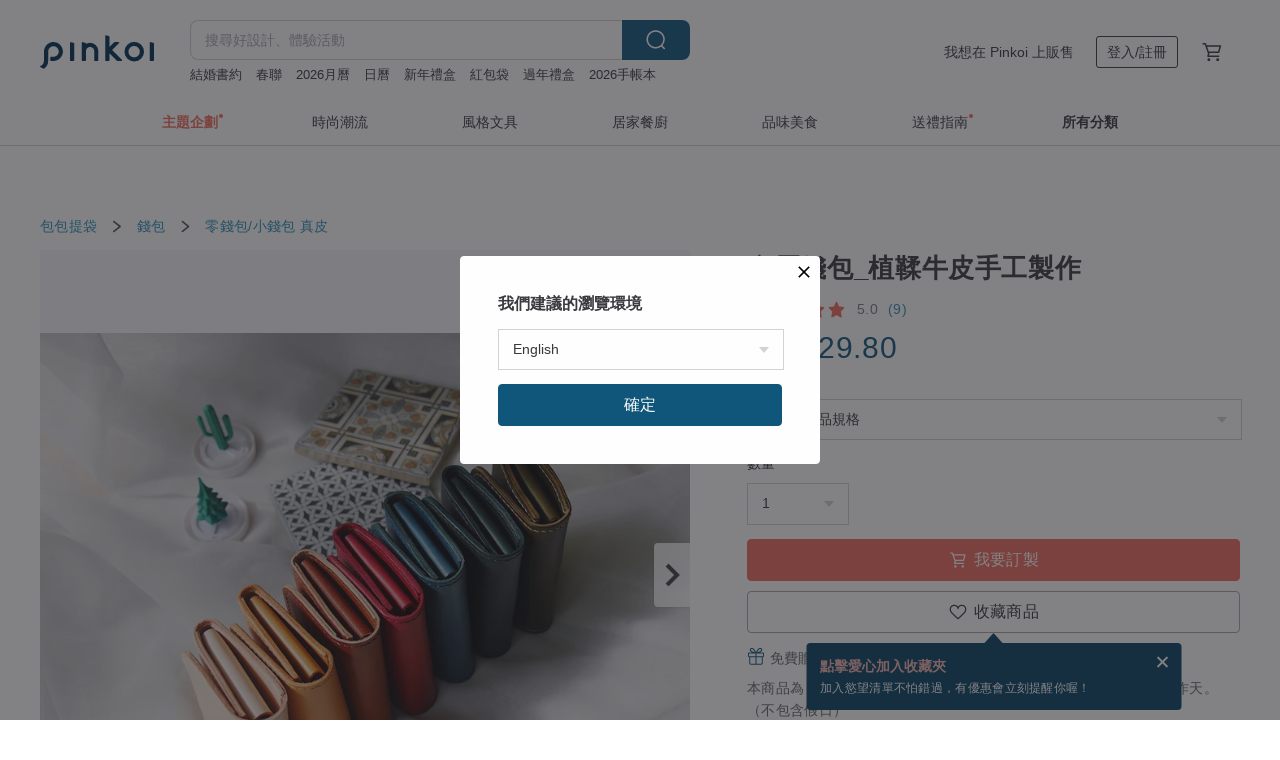

--- FILE ---
content_type: text/html; charset=utf-8
request_url: https://www.pinkoi.com/product/hfL5n5GB
body_size: 39026
content:

<!doctype html>

<html lang="zh-Hant" class="web no-js s-not-login s-zh_TW webkit" xmlns:fb="http://ogp.me/ns/fb#">
<head prefix="og: http://ogp.me/ns# fb: http://ogp.me/ns/fb# ilovepinkoi: http://ogp.me/ns/fb/ilovepinkoi#">
    <meta charset="utf-8">

    <title>多層錢包_植鞣牛皮手工製作 隔壁老王｜零錢包/小錢包人氣榜 - Pinkoi</title>

    <meta http-equiv="x-dns-prefetch-control" content="on">
    <link rel="preconnect" href="//cdn01.pinkoi.com/">
    <link rel="preconnect" href="//cdn02.pinkoi.com/">
    <link rel="preconnect" href="//cdn03.pinkoi.com/">
    <link rel="preconnect" href="//cdn04.pinkoi.com/">
    <link rel="dns-prefetch" href="//cdn01.pinkoi.com/">
    <link rel="dns-prefetch" href="//cdn02.pinkoi.com/">
    <link rel="dns-prefetch" href="//cdn03.pinkoi.com/">
    <link rel="dns-prefetch" href="//cdn04.pinkoi.com/">

    <link rel="dns-prefetch" href="//app.link/">
    <link rel="dns-prefetch" href="//pinkoi.io/">

    <link rel="dns-prefetch" href="//www.google.com/">
    <link rel="dns-prefetch" href="//www.google.com.tw/">
    <link rel="dns-prefetch" href="//www.googleadservices.com/">
    <link rel="dns-prefetch" href="//www.googletagmanager.com/">
    <link rel="dns-prefetch" href="//www.google-analytics.com/">

    <link rel="preconnect" href="//browser.sentry-cdn.com/">
    <link rel="dns-prefetch" href="//browser.sentry-cdn.com/">

    <meta name="X-Recruiting" content="We are hiring Engineers! https://www.pinkoi.com/about/careers">
    <meta name="p:domain_verify" content="67e9f9da10fd0ba5a2a8ffd25307c169"/>
    <meta name="baidu-site-verification" content="GqnNPF3SXy">
    <meta name="alexaVerifyID" content="lUqc5Zq8BWufEkGayQxWKGUHKPg">

    <meta name="robots" content="noarchive">

    <meta property="wb:webmaster" content="a59386c74f5b7d01">
    <link rel="alternate" type="application/rss+xml" title="Pinkoi 設計誌．讀設計" href="http://feeds.feedburner.com/pinkoi-magazine">    

    <meta name="keywords" content="多層錢包_植鞣牛皮手工製作,包包提袋, - 零錢包,小錢包,真皮,,手工製作,植鞣皮,牛皮,真皮,錢包,零錢包">
    <meta name="description" content="｜商品尺寸｜ 長11cmx寬9cmx厚2-3公分">
    <meta property="og:title" content="多層錢包_植鞣牛皮手工製作 隔壁老王｜零錢包/小錢包人氣榜 - Pinkoi">
    <meta property="og:type" content="ilovepinkoi:product">
    <meta property="og:availability" content="instock">
    <meta property="og:image" content="https://cdn01.pinkoi.com/product/hfL5n5GB/0/800x0.jpg">
    <meta property="og:description" content="｜商品尺寸｜ 長11cmx寬9cmx厚2-3公分">
    <meta property="og:url" content="https://www.pinkoi.com/product/hfL5n5GB"><link rel="canonical" href="https://www.pinkoi.com/product/hfL5n5GB"><link rel="alternate" hreflang="zh-Hant" href="https://www.pinkoi.com/product/hfL5n5GB"><link rel="alternate" hreflang="zh-Hant-HK" href="https://hk.pinkoi.com/product/hfL5n5GB"><link rel="alternate" hreflang="zh-Hans" href="https://cn.pinkoi.com/product/hfL5n5GB"><link rel="alternate" hreflang="en" href="https://en.pinkoi.com/product/hfL5n5GB"><link rel="alternate" hreflang="th" href="https://th.pinkoi.com/product/hfL5n5GB"><link rel="alternate" hreflang="ja" href="https://jp.pinkoi.com/product/hfL5n5GB"><link rel="alternate" hreflang="ko" href="https://kr.pinkoi.com/product/hfL5n5GB">

    <meta property="product:price:amount" content="880">
    <meta property="product:price:currency" content="TWD">

    <link rel="alternate" href="android-app://com.pinkoi/http/www.pinkoi.com/product/hfL5n5GB">
    <meta name="twitter:card" content="summary_large_image">
    <meta name="twitter:site" content="@pinkoi">
    <meta name="twitter:creator" content="@pinkoi">
    <meta name="twitter:title" content="多層錢包_植鞣牛皮手工製作">
    <meta name="twitter:description" content="｜商品尺寸｜ 長11cmx寬9cmx厚2-3公分">
    <meta name="twitter:image:src" content="https://cdn01.pinkoi.com/product/hfL5n5GB/0/800x0.jpg">
    <meta name="twitter:data1" content="NT$ 880">
    <meta name="twitter:label1" content="價格">
    <meta name="twitter:data2" content="隔壁老王">
    <meta name="twitter:label2" content="設計館">
    <meta name="twitter:domain" content="pinkoi.com">
    <meta name="twitter:app:name:iphone" content="Pinkoi">
    <meta name="twitter:app:name:ipad" content="Pinkoi">
    <meta name="twitter:app:name:googleplay" content="Pinkoi">
    <meta name="twitter:app:url:iphone" content="pinkoi://www.pinkoi.com/product/hfL5n5GB?deepref=twitter">
    <meta name="twitter:app:url:ipad" content="pinkoi://www.pinkoi.com/product/hfL5n5GB?deepref=twitter">
    <meta name="twitter:app:url:googleplay" content="pinkoi://www.pinkoi.com/product/hfL5n5GB?deepref=twitter">
    <meta name="twitter:app:id:iphone" content="id557252416">
    <meta name="twitter:app:id:ipad" content="id557252416">
    <meta name="twitter:app:id:googleplay" content="com.pinkoi">
    <meta property="fb:app_id" content="197994114318">
    <meta property="fb:admins" content="1150414893">
    <meta property="og:site_name" content="Pinkoi">
    <meta property="og:locale" content="zh_TW">

<link rel="apple-touch-icon" sizes="180x180" href="//cdn04.pinkoi.com/pinkoi.site/general/favicon/apple-touch-icon.png">
<link rel="icon" type="image/png" sizes="192x192" href="//cdn04.pinkoi.com/pinkoi.site/general/favicon/favicon_192x192.png">
<link rel="icon" type="image/png" sizes="32x32" href="//cdn04.pinkoi.com/pinkoi.site/general/favicon/favicon_32x32.png">
<link rel="icon" type="image/png" sizes="16x16" href="//cdn04.pinkoi.com/pinkoi.site/general/favicon/favicon_16x16.png">
<link rel="shortcut icon" href="//cdn04.pinkoi.com/pinkoi.site/general/favicon/favicon.ico">

    <link rel="manifest" href="/manifest.json">

        <link rel="stylesheet" href="https://cdn02.pinkoi.com/media/dist/css/core-82ba4e5083527bb396be.css" media="all">    <link rel="stylesheet" href="https://cdn02.pinkoi.com/media/dist/css/utilities-64d66a6962071a7f10ea.css" media="all">    <link rel="stylesheet" href="https://cdn02.pinkoi.com/media/dist/css/react-common-modules-51d0e94fa5fc0b1616a1.css" media="all">    <link rel="stylesheet" href="https://cdn02.pinkoi.com/media/dist/dweb/components/header-510f3f2b023b11c28191.css" media="all">    <!-- css/intl/zh_TW.css -->

        <link rel="stylesheet" href="https://cdn02.pinkoi.com/media/dist/pages/product-7a1367d7b119da14e90e.css" media="all">

    <script>
        dataLayer = [];
        dataLayer.push({'Device': 'Web'});
        dataLayer.push({ referrer: document.referrer || undefined });
            dataLayer.push({'User Type': 'Visitor'})

        dataLayer.push({'Locale': 'zh_TW'})
    </script>
    <script>
        (function(w,d,s,l,i){w[l]=w[l]||[];w[l].push({'gtm.start': new Date().getTime(),event:'gtm.js'});var f=d.getElementsByTagName(s)[0],j=d.createElement(s),dl=l!='dataLayer'?'&l='+l:'';j.async=true;j.src='https://www.googletagmanager.com/gtm.js?id='+i+dl;f.parentNode.insertBefore(j,f);})(window,document,'script','dataLayer','GTM-5ZZ325');
    </script>

<meta property="al:ios:url" content="pinkoi://www.pinkoi.com/product/hfL5n5GB/">
<meta property="al:ios:app_store_id" content="557252416">
<meta property="al:ios:app_name" content="Pinkoi">

    <meta property="al:android:url" content="pinkoi://www.pinkoi.com/product/hfL5n5GB/">
    <meta property="al:android:package" content="com.pinkoi">
    <meta property="al:android:app_name" content="Pinkoi">

        <script>var PRODUCTION = true, DEBUG = false, NAMESPACE = 'pinkoi';</script>

    <script src="https://cdnjs.cloudflare.com/polyfill/v3/polyfill.min.js"></script>

        <script src="https://cdn02.pinkoi.com/media/dist/js/3rd_party_libs-1d45841f69.js"></script>    <script src="https://cdn02.pinkoi.com/media/dist/react-router-8137ab4deacc7f845362.js"></script>    <script src="https://cdn02.pinkoi.com/media/dist/settings-9529b5b3cb1a7259b983.js"></script>    <script src="https://cdn02.pinkoi.com/media/dist/market/tracking-30ff6dd1ae634040a438.js"></script>    <script src="https://cdn02.pinkoi.com/media/dist/js/baselibs-5676685233.js"></script>
        <script src="//cdn02.pinkoi.com/media/js/amdintl_zh_TW.e1cb3ae7062246106bc9eb736e303f9a.js"></script>    <script src="//cdn02.pinkoi.com/media/js/intl_zh_TW.dd83de1814ffce68e8bdbda4826333cb.js"></script>

            <script src="//cdn02.pinkoi.com/media/js/sw.js"></script>

        <script src="https://cdn02.pinkoi.com/media/dist/pinkoi.env-a8f577f55f74548ffcbb.js"></script>    <script src="https://cdn02.pinkoi.com/media/dist/react-e9e640cb0783c28f35b0.js"></script>

    <script>
            define('i18n', function(require, exports) {
                return new Jed({});
            });
        require(['settings'], function({ default: settings }) {
            settings.set({
                GA_ACCOUNT: 'UA-15950179-1',
                is_ci_browser_testing: false,
                    production: true,
                    debug: false,
                referral_coins: {"bonus_points": 300, "equivalent_currency": "US$ 0.60"},
                uid: null,
                locale: "zh_TW",
                lang: "zh_TW",
                geo: 'US',
                facebook_language: "zh_TW",
                isCanTranship: false,
                currency: 'USD',
                currencyName: '美金',
                currencyPattern: '¤#,##0.00',
                currencySymbol: 'US$',
                currencyDigits: '2',
                    suggestedLocale: {"text": {"description": "\u6211\u5011\u5efa\u8b70\u7684\u700f\u89bd\u74b0\u5883", "confirm": "\u78ba\u5b9a"}, "locale": {"available": [{"value": "zh_TW", "name": "\u7e41\u9ad4\u4e2d\u6587\uff08\u53f0\u7063\uff09"}, {"value": "zh_HK", "name": "\u7e41\u9ad4\u4e2d\u6587\uff08\u6e2f\u6fb3\uff09"}, {"value": "zh_CN", "name": "\u7b80\u4f53\u4e2d\u6587"}, {"value": "en", "name": "English"}, {"value": "th", "name": "\u0e44\u0e17\u0e22"}, {"value": "ja", "name": "\u65e5\u672c\u8a9e"}], "selected": "en"}, "currency": {"available": [{"value": "AUD", "name": "\u6fb3\u5e63", "symbol": "AU$"}, {"value": "CAD", "name": "\u52a0\u5e63", "symbol": "CA$"}, {"value": "CNY", "name": "\u4eba\u6c11\u5e63", "symbol": "RMB"}, {"value": "EUR", "name": "\u6b50\u5143", "symbol": "\u20ac"}, {"value": "GBP", "name": "\u82f1\u938a", "symbol": "\u00a3"}, {"value": "HKD", "name": "\u6e2f\u5e63", "symbol": "HK$"}, {"value": "JPY", "name": "\u65e5\u5143", "symbol": "\u5186"}, {"value": "MYR", "name": "\u4ee4\u5409", "symbol": "RM"}, {"value": "SGD", "name": "\u65b0\u5e63", "symbol": "S$"}, {"value": "THB", "name": "\u6cf0\u9296", "symbol": "\u0e3f"}, {"value": "TWD", "name": "\u65b0\u53f0\u5e63", "symbol": "NT$"}, {"value": "USD", "name": "\u7f8e\u91d1", "symbol": "US$"}], "selected": "USD"}},
                isAdmin: false,
                isReportTeam: false,
                isDRTeam: false,
                isBot: false,
                ipAddress: '3.144.33.197',
                videoAutoplayExp: 3,
                beacon: "20260104DNNcG7SxBU",
                experimentMap: {"psq_srp_pb_improvement_abexp": 3},
            });
        });
    </script>

    <script>
        require(['settings'], function({ default: settings }) {
            settings.set({
                user_property: {"beacon": "20260104DNNcG7SxBU", "country_code": "US", "lang": "zh_TW", "currency": "USD", "geo": "US", "city": "OH", "user_type": "visitor", "device": "web", "device_category": "desktop", "device_user_agent": "PC / Mac OS X 10.15.7 / ClaudeBot 1.0", "device_operating_system": "web", "device_operating_system_version": "", "ip": "3.144.33.197", "experiment": {"psq_srp_pb_improvement_abexp": 3}}
            })
        })
    </script>

    <script id='sentryScript' defer src="https://browser.sentry-cdn.com/5.18.1/bundle.min.js" integrity="sha384-4zdOhGLDdcXl+MRlpApt/Nvfe6A3AqGGBil9+lwFSkXNTv0rVx0eCyM1EaJCXS7r" crossorigin="anonymous"></script>

<script>
    require(['pinkoi.env'], function(pinkoiEnv) {
        function getIgnoreErrors(){
            var platform = "dweb";
            var BASE_IGNORE_ERRORS = [
                /'Headers' is undefined/,
                /errors.html#scripterror/,
                /'require' is undefined/,
                /define is not defined/,
                /require is not a function/,
                /define is not a function/,
                /require is not defined/,
                /Can't find variable: require/,
                /Can't find variable: \$/,
                /\$ is not defined/,
                /'\$' is undefined/,
                /ResizeObserver loop limit exceeded/,
                /ResizeObserver loop completed with undelivered notifications/,
                /SecurityError: Failed to register a ServiceWorker: No URL is associated with the caller's document./,
                /QuotaExceededError/,
                /SecurityError/,
                /Illegal invocation/,
                /Translation missing/,
                /IDBDatabase/,
                /instantSearchSDKJSBridgeClearHighlight/,
                /ChunkLoadError/,
                /Loading CSS chunk/,
                /^Non-Error promise rejection captured with value: Object Not Found Matching Id/,
                /^Product Page: flickr image download failed./,
                /UnknownError: Database deleted by request of the user/,
                /Can't find variable: gmo/,
                /Non-Error promise rejection captured with keys: currentTarget, detail, isTrusted, target/,
                /^NotFoundError: Failed to execute 'removeChild' on 'Node'/,
                /^HttpStatusError/,
                /^NetworkError/,
                /\(reading 'init'\)/,
                /^ResponseShapeError/,
            ];

            var PINKOI_APP_IOS_IGNORE_ERROR = [
                /Non-Error promise rejection captured with value: null/
            ];

            var errors = BASE_IGNORE_ERRORS;

            if( platform === 'in-app' && Modernizr.ios){
                errors = errors.concat(PINKOI_APP_IOS_IGNORE_ERROR);
            }

            if( platform === 'mweb' && Modernizr.ios && !Modernizr.safari){
                errors = errors.concat([
                    /undefined is not an object \(evaluating 'a\.O'\)/,
                ]);
            }

            return errors;
        }

        function initSentry(Sentry){
            Sentry.init({
                dsn: 'https://23e26b2e00934dcca75ce8ef95ce9e94@o385711.ingest.sentry.io/5218885',
                release: pinkoiEnv && pinkoiEnv.RELEASE_INFO ? pinkoiEnv.RELEASE_INFO : null,
                allowUrls: [
                    /https:\/\/([^?].+\.)?pinkoi\.com/
                ],
                denyUrls: [
                    /^file:\/\/\/.+$/,
                    /media\/dist\/firebase/,
                    /doubleclick\.net\/pagead\/viewthroughconversion/,
                    /analytics\.twitter\.com/,
                    /^chrome:\/\//i,
                    /^chrome-extension:\/\//i,
                ],
                ignoreErrors: getIgnoreErrors(),
            });

            Sentry.configureScope(function(scope) {
                scope.setUser({ id: null })
                scope.setTags({"platform": "dweb", "platform.lang": "zh_TW", "platform.geo": "US", "platform.currency": "USD", "user.group": "NB"})
            });
        }

        window.Sentry && initSentry(window.Sentry);
        !window.Sentry && sentryScript.addEventListener('load', function() { initSentry(window.Sentry) });
    });

</script>

    <script src="https://cdn02.pinkoi.com/media/dist/preinit-9c8c2f02127b9f2b2c8e.js"></script>
<script>
    require(['preinit']);
</script>

<script>
    function gadSetLocalStorage(name, value, expires) {
        var item = {
            value: value,
            expires: Date.now() + expires * 24 * 60 * 60 * 1000
        };

        try {
            localStorage.setItem(name, JSON.stringify(item));
        } catch (e) {
            console.error('Failed to set localStorage:', e);
        }
    }

    function gadGetLocalStorage(name) {
        try {
            var item = JSON.parse(localStorage.getItem(name));
        } catch (e) {
            return null;
        }

        if (!item || !item.value || !item.expires) {
            return null;
        }

        if (item.expires < Date.now()) {
            localStorage.removeItem(name);
            return null;
        }

        return item.value;
    }

    function gadGetPageviewCount() {
        return parseInt(gadGetLocalStorage('pageviewCount'));
    }

    function setPageviewCount() {
        var count = gadGetPageviewCount();

        if (!count || isNaN(count)) {
            count = 1;
        } else if (count >= 2) {
            return;
        } else {
            count++;
        }

        gadSetLocalStorage('pageviewCount', count, 30);
    }

    function sendConversionEventByPageviewCount(count) {
        if (count === 2) {
            if (window.gtag && typeof window.gtag === 'function') {
                window.gtag('event', 'over2pages');
            }
        }
    }

    (function() {
        setPageviewCount();
    })();
</script>

<script>
    window.addEventListener('load', function(event){
        sendConversionEventByPageviewCount(gadGetPageviewCount());
    });
</script>

</head><body class="g-stat-notlogin">    

    <header id="gheader" class="g-header">
        <div class="g-wrap-expand">
            <div class="g-header-top g-flex g-items-center">
                <a class="logo " href="/" title="亞洲跨境設計購物平台">
                        <svg height="24" viewBox="0 0 82 24" width="82" xmlns="http://www.w3.org/2000/svg"><path d="M36.019 5.4a5.95 5.95 0 0 1 5.95 5.95v6.639c0 .258-.21.468-.469.468h-2.038a.469.469 0 0 1-.468-.468V11.35a2.975 2.975 0 0 0-5.95 0v6.639c0 .258-.21.468-.47.468h-2.037a.469.469 0 0 1-.468-.468V5.36c0-.309.292-.533.59-.453l2.037.546c.205.055.347.24.347.452v.297A5.917 5.917 0 0 1 36.02 5.4zm15.872 5.21l7.048 7.048c.295.295.086.8-.331.8h-2.689a.937.937 0 0 1-.662-.275l-5.355-5.355v5.16c0 .26-.21.47-.469.47h-2.038a.469.469 0 0 1-.468-.47V.469c0-.307.292-.532.59-.452l2.038.546c.205.055.347.24.347.453v7.377l3.213-3.213a.937.937 0 0 1 .662-.274h2.915c.334 0 .501.403.265.64zm15.814 5.258a4.104 4.104 0 1 0 0-8.209 4.104 4.104 0 0 0 0 8.21zm0-11.137a7.033 7.033 0 1 1 0 14.065 7.033 7.033 0 0 1 0-14.065zm-57.972.071a6.827 6.827 0 0 1 6.778 6.778c.027 3.783-3.165 6.877-6.948 6.877H7.92a.469.469 0 0 1-.469-.468V15.89c0-.259.21-.468.469-.468h1.68c2.086 0 3.846-1.649 3.878-3.735a3.793 3.793 0 0 0-3.852-3.851c-2.085.031-3.734 1.792-3.734 3.878v6.574a6.817 6.817 0 0 1-2.744 5.471.944.944 0 0 1-1.038.067L.176 22.71c-.26-.15-.226-.538.058-.634 1.522-.518 2.623-2.018 2.623-3.788V11.75c0-3.782 3.094-6.975 6.876-6.948zm14.534.652c.205.055.347.24.347.453v12.082c0 .258-.21.468-.468.468h-2.038a.469.469 0 0 1-.469-.468V5.36c0-.309.292-.533.59-.453zm57.351 0c.205.055.348.24.348.453v12.082c0 .258-.21.468-.469.468H79.46a.469.469 0 0 1-.468-.468V5.36c0-.309.292-.533.59-.453z" fill="#003354" class="color"/></svg>
                </a>

                <div class="m-header-search">
                    <div class="m-header-search__form">
                        <form class="m-search-form" method="get" action="/search">
                            <input type="search" name="q" placeholder="搜尋好設計、體驗活動" value="" class="m-search-form__input" autocomplete="off" id="g-header-keyword" maxlength="256">
                            <button class="m-search-form__submit" type="submit">搜尋<svg xmlns="http://www.w3.org/2000/svg" width="24" height="24" viewBox="0 0 24 24"><path class="color" fill="#29242D" d="M18.409007 17.542742L21.3056 20.4385l-1.123 1.123-2.94094-2.940093c-1.551763 1.20398-3.499008 1.921493-5.61076 1.921493-5.056 0-9.169-4.113-9.169-9.168 0-5.056 4.113-9.169 9.169-9.169s9.169 4.113 9.169 9.169c0 2.372829-.906253 4.5381-2.390893 6.167842zM11.6309 3.7939c-4.18 0-7.581 3.401-7.581 7.581 0 4.18 3.401 7.58 7.581 7.58 4.18 0 7.581-3.4 7.581-7.58s-3.401-7.581-7.581-7.581z"/></svg></button>
                        </form>
                    </div>
                    <div id="g-header-search-trend" class="m-header-search__trend">
                            <a class="trend-link" href="/search?q=結婚書約">結婚書約</a>
                            <a class="trend-link" href="/search?q=創意+春聯">創意+春聯</a>
                            <a class="trend-link" href="/search?q=新年禮盒">新年禮盒</a>
                            <a class="trend-link" href="/search?q=禮盒">禮盒</a>
                            <a class="trend-link" href="/search?q=桌曆">桌曆</a>
                            <a class="trend-link" href="/search?q=馬年紅包">馬年紅包</a>
                            <a class="trend-link" href="/search?q=手工餅乾禮盒">手工餅乾禮盒</a>
                            <a class="trend-link" href="/search?q=掛曆">掛曆</a>
                    </div>
                </div>

                <div class="header-right g-pl-spacing-l">
                    <div class="header-right-inner">
                            <a href="/page/store-intro" class="tab" id="g-header-store-intro-link">我想在 Pinkoi 上販售</a>
                            <a class="login tab" history="login" data-click="login-modal" data-button-type="login">
                                <span class="border">登入/註冊</span>
                            </a>
                            <a class="cart tab icon-hover" history="login" data-click="login-modal" data-button-type="cart"><svg height="20" viewBox="0 0 20 20" width="20" xmlns="http://www.w3.org/2000/svg"><path d="M17.494 4.552a.625.625 0 0 1 .105.546l-1.484 5.364a.625.625 0 0 1-.603.458H7.817l.03.088c.041.119.047.245.015.365l-.385 1.474h8.53v1.25h-9.34a.627.627 0 0 1-.605-.783l.543-2.072-2.603-7.405H2.153v-1.25h2.292c.265 0 .502.167.59.417l.457 1.302h11.505c.195 0 .38.09.497.246zM15.037 9.67l1.139-4.114H5.93L7.377 9.67zm-6.391 6.718a1.25 1.25 0 1 1-2.501 0 1.25 1.25 0 0 1 2.5 0zm7.361 0a1.25 1.25 0 1 1-2.5 0 1.25 1.25 0 0 1 2.5 0z" fill="#39393e" class="color"/></svg></a>
                    </div>
                </div>
            </div>
        </div>
        <nav id="m-navigation" class="m-navigation">
            <div class="m-navigation__dropdown-container">
                <div class="m-navigation__list-container">
                    <ul class="navigation navigation--col-7">

                                <li class="navigation__list navigation__campaign navigation__list--highlight">
                                        <div class="navigation__title navigation__title--bold navigation__title--salmon"><span class="navigation__title-inner">主題企劃</span></div>
                                </li>

                                <li class="navigation__list navigation__group_51">
                                        <a class="navigation__title navigation__title--link" href="/browse?catp=group_51&amp;ref_sec=topnavigation">時尚潮流</a>
                                </li>

                                <li class="navigation__list navigation__group_3">
                                        <a class="navigation__title navigation__title--link" href="/browse?catp=group_3&amp;ref_sec=topnavigation">風格文具</a>
                                </li>

                                <li class="navigation__list navigation__group_52">
                                        <a class="navigation__title navigation__title--link" href="/browse?catp=group_52&amp;ref_sec=topnavigation">居家餐廚</a>
                                </li>

                                <li class="navigation__list navigation__group_10">
                                        <a class="navigation__title navigation__title--link" href="/browse?catp=group_10&amp;ref_sec=topnavigation">品味美食</a>
                                </li>

                                <li class="navigation__list navigation__giftguides">
                                        <div class="navigation__title"><span class="navigation__title-inner">送禮指南</span></div>
                                </li>

                                <li class="navigation__list navigation__allCategory">
                                        <a class="navigation__title navigation__title--bold navigation__title--link" href="/browse?ref_sec=topnavigation">所有分類</a>
                                </li>
                    </ul>
                </div>
            </div>
        </nav>
    </header>
<div data-fast-check="product" id="product" class="n-product m-clearfix m-product">
    <div class="m-product-hd">
        <div class="m-product-container">

    <div class="admin-tool-section">

    </div>

    <div class="g-breadcrumb-v2">
                <a href="/browse?catp=group_1">包包提袋</a>
                <i class="icon"><svg width="20" height="20" viewBox="0 0 20 20"  xmlns="http://www.w3.org/2000/svg"><g fill="none" fill-rule="evenodd"><path fill="none" d="M0 0h20v20H0z"/><path class="color" d="M6.33 5.471l5.455 4.532-5.45 4.529a.812.812 0 0 0-.325.536.828.828 0 0 0 .823.932.852.852 0 0 0 .504-.165l.006-.004 6.323-5.172a.812.812 0 0 0 .002-1.31L7.343 4.167l-.008-.006A.843.843 0 0 0 6.837 4c-.266 0-.51.12-.67.33A.807.807 0 0 0 6.33 5.47" fill="#4287D7"/></g></svg></i>
                <a href="/browse?catp=group_1%2Cgroup_1_1">錢包</a>
                <i class="icon"><svg width="20" height="20" viewBox="0 0 20 20"  xmlns="http://www.w3.org/2000/svg"><g fill="none" fill-rule="evenodd"><path fill="none" d="M0 0h20v20H0z"/><path class="color" d="M6.33 5.471l5.455 4.532-5.45 4.529a.812.812 0 0 0-.325.536.828.828 0 0 0 .823.932.852.852 0 0 0 .504-.165l.006-.004 6.323-5.172a.812.812 0 0 0 .002-1.31L7.343 4.167l-.008-.006A.843.843 0 0 0 6.837 4c-.266 0-.51.12-.67.33A.807.807 0 0 0 6.33 5.47" fill="#4287D7"/></g></svg></i>
                <a href="/browse?catp=group_1%2Cgroup_1_1%2Clisting_106">零錢包/小錢包</a>
                <a href="/browse?catp=group_1%2Cgroup_1_1%2Clisting_106&amp;material=10">真皮</a>
    </div>

        </div>
    </div>
    <div class="m-product-bd m-clearfix">
        <div class="m-product-container m-clearfix">
            <div id="sider">

    <div class="m-product-main-info m-box test-product-main-info">
        <h1 class="title translate"><span data-translate="title">多層錢包_植鞣牛皮手工製作</span></h1>

    <div class="js-block-main-action">
            <a class="info-review" href="#scroll-hooks-reviews">

<div class="g-rating-star g-rating-star--50 g-rating-star--medium">
        <div class="score"><svg width="44" height="44" viewBox="0 0 44 44" fill="none" xmlns="http://www.w3.org/2000/svg"><path class="color" d="M13 40c-2 1-3 0-3-3l2-10-7-7c-2-2-1-3 1-4l10-1 4-9c1-3 3-3 4 0l4 9 10 1c2 1 3 2 1 4l-7 7 2 10c0 3-1 4-3 3l-9-5-9 5z" fill="#F16C5D"/></svg></div>
        <div class="score"><svg width="44" height="44" viewBox="0 0 44 44" fill="none" xmlns="http://www.w3.org/2000/svg"><path class="color" d="M13 40c-2 1-3 0-3-3l2-10-7-7c-2-2-1-3 1-4l10-1 4-9c1-3 3-3 4 0l4 9 10 1c2 1 3 2 1 4l-7 7 2 10c0 3-1 4-3 3l-9-5-9 5z" fill="#F16C5D"/></svg></div>
        <div class="score"><svg width="44" height="44" viewBox="0 0 44 44" fill="none" xmlns="http://www.w3.org/2000/svg"><path class="color" d="M13 40c-2 1-3 0-3-3l2-10-7-7c-2-2-1-3 1-4l10-1 4-9c1-3 3-3 4 0l4 9 10 1c2 1 3 2 1 4l-7 7 2 10c0 3-1 4-3 3l-9-5-9 5z" fill="#F16C5D"/></svg></div>
        <div class="score"><svg width="44" height="44" viewBox="0 0 44 44" fill="none" xmlns="http://www.w3.org/2000/svg"><path class="color" d="M13 40c-2 1-3 0-3-3l2-10-7-7c-2-2-1-3 1-4l10-1 4-9c1-3 3-3 4 0l4 9 10 1c2 1 3 2 1 4l-7 7 2 10c0 3-1 4-3 3l-9-5-9 5z" fill="#F16C5D"/></svg></div>
        <div class="score"><svg width="44" height="44" viewBox="0 0 44 44" fill="none" xmlns="http://www.w3.org/2000/svg"><path class="color" d="M13 40c-2 1-3 0-3-3l2-10-7-7c-2-2-1-3 1-4l10-1 4-9c1-3 3-3 4 0l4 9 10 1c2 1 3 2 1 4l-7 7 2 10c0 3-1 4-3 3l-9-5-9 5z" fill="#F16C5D"/></svg></div>
</div>

                <span class="info-review__score">5.0</span>
                <span class="info-review__total">(9)</span>
            </a>
            <div class="price-wrap">

                    <div class="price js-price"><span class="symbol">US$ </span><span class="amount">29.80</span></div>

            </div>
        <div class="m-clearfix">
            <div class="action">
                        <div class="variations  m-clearfix">
                            <label class="select-wrap">
                                <select name="variation-select-1" class="m-select-native variation-select variation-select-1">
                                    <option value="__null__" selected="selected" disabled>
                                        請選擇商品規格
                                    </option>
                                </select>
                            </label>
                        </div>

                        <div class="quantity">
                            <label>數量</label>
                            <select name="quantity" class="m-select-native js-quantity-select" data-change="quantity-select">
                                    <option value="1">1</option>
                                    <option value="2">2</option>
                                    <option value="3">3</option>
                                    <option value="4">4</option>
                                    <option value="5">5</option>
                            </select>
                            <input name="quantity" type="tel" pattern="\d*" class="g-form-input js-quantity-input s-hide" value="10" data-change="quantity-input" data-stock="5"/>
                            <div class="stock-tips js-stock-tip"></div>
                        </div>
                <div class="m-clearfix">

            <a class="js-add-to-cart-btn m-br-button m-br-button--lg s-fullwidth m-br-button--purchase" data-click="buy" data-testid="product:button:add-to-cart-inline"><div class="insider"><i class="icon"><svg height="20" viewBox="0 0 20 20" width="20" xmlns="http://www.w3.org/2000/svg"><path d="M17.494 4.552a.625.625 0 0 1 .105.546l-1.484 5.364a.625.625 0 0 1-.603.458H7.817l.03.088c.041.119.047.245.015.365l-.385 1.474h8.53v1.25h-9.34a.627.627 0 0 1-.605-.783l.543-2.072-2.603-7.405H2.153v-1.25h2.292c.265 0 .502.167.59.417l.457 1.302h11.505c.195 0 .38.09.497.246zM15.037 9.67l1.139-4.114H5.93L7.377 9.67zm-6.391 6.718a1.25 1.25 0 1 1-2.501 0 1.25 1.25 0 0 1 2.5 0zm7.361 0a1.25 1.25 0 1 1-2.5 0 1.25 1.25 0 0 1 2.5 0z" fill="#39393e" class="color"/></svg></i><span class="text">我要訂製</span></div></a>
            <a class="js-go-to-cart-btn s-hidden m-br-button m-br-button--lg s-fullwidth m-br-button--primary" data-click="go-to-cart" data-testid="product:button:go-to-cart-inline" href="/cart"><div class="insider"><i class="icon"><svg height="20" viewBox="0 0 20 20" width="20" xmlns="http://www.w3.org/2000/svg"><path d="M17.494 4.552a.625.625 0 0 1 .105.546l-1.484 5.364a.625.625 0 0 1-.603.458H7.817l.03.088c.041.119.047.245.015.365l-.385 1.474h8.53v1.25h-9.34a.627.627 0 0 1-.605-.783l.543-2.072-2.603-7.405H2.153v-1.25h2.292c.265 0 .502.167.59.417l.457 1.302h11.505c.195 0 .38.09.497.246zM15.037 9.67l1.139-4.114H5.93L7.377 9.67zm-6.391 6.718a1.25 1.25 0 1 1-2.501 0 1.25 1.25 0 0 1 2.5 0zm7.361 0a1.25 1.25 0 1 1-2.5 0 1.25 1.25 0 0 1 2.5 0z" fill="#39393e" class="color"/></svg></i><span class="text">立刻結帳</span></div></a>

                </div>

        <div class="js-add-fav">
            <a
                class="m-btn-product-fav m-br-button m-br-button--lg s-fullwidth m-br-button--secondary "
                title="多層錢包_植鞣牛皮手工製作"
                owner="neighborwang"
                favcnt="286"
                data-click="false"
            >
                <div class="insider fav">
                    <i class="icon icon-favEmpty"><svg xmlns="http://www.w3.org/2000/svg" width="24" height="24" viewBox="0 0 24 24"><path class="color" fill="#29242D" d="M12 20.75c-.17 0-.339-.058-.478-.172-.247-.204-6.068-5.031-8.377-8.144-1.748-2.693-1.549-5.853.456-7.722C4.612 3.77 5.952 3.25 7.374 3.25c1.153 0 2.293.347 3.208.978.651.448 1.103.952 1.417 1.432.315-.48.767-.984 1.418-1.432.915-.631 2.055-.978 3.209-.978 1.421 0 2.761.52 3.772 1.462 2.005 1.868 2.204 5.027.482 7.683-2.334 3.152-8.155 7.979-8.402 8.183-.139.114-.308.172-.478.172zm-4.626-16c-1.041 0-2.018.376-2.75 1.059-1.464 1.364-1.565 3.737-.247 5.77 1.808 2.436 6.172 6.211 7.623 7.442 1.451-1.231 5.819-5.013 7.648-7.48 1.292-1.996 1.191-4.369-.272-5.731-.733-.684-1.71-1.06-2.75-1.06-.854 0-1.69.253-2.357.713-1.23.846-1.451 1.933-1.534 2.343-.071.349-.378.6-.734.6H12c-.356 0-.663-.25-.734-.599-.084-.41-.308-1.499-1.535-2.344-.667-.46-1.504-.713-2.357-.713z"/></svg></i>
                    <span class="text">收藏商品</span>
                </div>
                <div class="insider unfav">
                    <i class="icon icon-favFillNoSpace"><svg viewBox="0 0 20 20" xmlns="http://www.w3.org/2000/svg"><path d="M0 0h20v20H0z" fill="none"/><path class="color" d="M13.6 3C16.064 3 18 4.936 18 7.4c0 3.024-2.72 5.488-6.84 9.224L10 17.68l-1.16-1.048C4.72 12.888 2 10.424 2 7.4 2 4.936 3.936 3 6.4 3A4.79 4.79 0 0 1 10 4.672 4.79 4.79 0 0 1 13.6 3z" fill="#ff4c4c"/></svg></i>
                    <span class="text">已收藏商品</span>
                </div>
            </a>
        </div>

            </div>

    <ul class="note" id="js-shipping-notes">

            <li class="gift-hint js-gift-hint">
                <i class="gift-hint__icon"><svg width="18" height="18" fill="none" xmlns="http://www.w3.org/2000/svg" class="g-fill-current g-text-color-primary-040"><path fill-rule="evenodd" clip-rule="evenodd" d="M8.091 3.548a14.396 14.396 0 0 1 .89 1.91h.037a15.529 15.529 0 0 1 .89-1.91c.39-.692.806-1.268 1.254-1.69 1.339-1.262 2.767-1.25 3.624-.179.81 1.015.395 2.383-1.011 3.309-.25.165-.544.321-.874.47h2.714c.83 0 1.502.673 1.502 1.503v1.774c0 .783-.6 1.426-1.365 1.496v5.96c0 .83-.672 1.503-1.502 1.503H3.75c-.83 0-1.502-.673-1.502-1.503v-5.96A1.502 1.502 0 0 1 .883 8.735V6.96c0-.83.672-1.502 1.501-1.502H5.1a6.325 6.325 0 0 1-.874-.471C2.82 4.062 2.404 2.694 3.215 1.679 4.07.608 5.5.596 6.837 1.857c.448.423.865.998 1.254 1.69Zm-4.793 6.689v5.954c0 .25.202.453.452.453h4.725v-6.407H3.298Zm6.227 6.407h4.725c.25 0 .452-.202.452-.453v-5.954H9.525v6.407Zm6.09-7.457h-6.09V6.509h6.09c.25 0 .452.202.452.452v1.774c0 .25-.202.452-.452.452ZM2.385 6.509h6.09v2.678h-6.09a.452.452 0 0 1-.452-.452V6.96c0-.25.202-.452.451-.452Zm7.85-1.253c.178-.409.375-.813.589-1.193.342-.608.7-1.103 1.059-1.442.912-.86 1.629-.853 2.083-.286.377.472.168 1.159-.769 1.776-.377.248-.91.49-1.554.718-.448.158-.926.301-1.408.427ZM6.117 2.621c.36.34.717.834 1.06 1.442.213.38.41.784.587 1.193-.481-.126-.959-.268-1.406-.426-.645-.228-1.178-.47-1.554-.719-.939-.617-1.146-1.303-.768-1.776.452-.567 1.17-.573 2.08.286Z" /></svg></i>
                免費贈送電子賀卡，結帳完成後填寫
                <a href="https://pinkoi.zendesk.com/hc/zh-tw/articles/12031831989401" target="_blank" rel="noreferrer">
                    電子賀卡是什麼？
                </a>
            </li>

                    <li><span class="estimated-datetime">本商品為「接單訂製」。付款後，從開始製作到寄出商品為 10 個工作天。（不包含假日）</span></li>
    </ul>

        </div>
    </div>

    </div>

    <div class="js-product-campaign-section">
        <div class="m-box m-product-campaign-section">
            <h2 class="m-box-title">優惠活動</h2>
            <div class="m-box-body campaign-placeholder"></div>
        </div>
    </div>

    <div class="m-product-shop m-box js-block-shop">
        <div id="js-block-shop-react"></div>
        <h2 class="m-box-title">
            關於品牌
            <a
                data-fa-section="about_brand"
                class="product-shop-flagship-link"
                data-custom-tracking="go-to-flagship-click"
                data-is-send-log="False"
                data-redirect-href="/store/neighborwang?ref_sec=shop_info&amp;ref_created=1767491604&amp;ref_entity=item&amp;ref_entity_id=hfL5n5GB"
                href="/store/neighborwang?ref_sec=shop_info&amp;ref_created=1767491604&amp;ref_entity=item&amp;ref_entity_id=hfL5n5GB"
                target="_blank"
                rel="noopener"
            >
                    逛設計品牌
            </a>
        </h2>
        <div class="m-box-body">
            <a
                class="product-shop-info-card"
                data-custom-tracking="shop-info-card-click"
                data-redirect-href="/store/neighborwang?ref_sec=shop_info&amp;ref_created=1767491604&amp;ref_entity=item&amp;ref_entity_id=hfL5n5GB"
                data-is-send-log="False"
                href="/store/neighborwang?ref_sec=shop_info&amp;ref_created=1767491604&amp;ref_entity=item&amp;ref_entity_id=hfL5n5GB"
                target="_blank"
                rel="noopener"
            >

                    <div class="product-shop-info-card__banner-block">
                        <picture>
                            <source type="image/avif" srcset="https://cdn01.pinkoi.com/store/neighborwang/banner/1/1200x245.avif">
                            <source type="image/webp" srcset="https://cdn01.pinkoi.com/store/neighborwang/banner/1/1200x245.webp">
                            <img
                                src="https://cdn01.pinkoi.com/store/neighborwang/banner/1/1200x245.jpg"
                                title="隔壁老王"
                                alt="隔壁老王"
                                loading="lazy"
                            />
                        </picture>
                    </div>

                <div class="product-shop-info-card__info-block">
                    <span class="shop-logo">

                        <picture>
                            <source type="image/avif" srcset="https://cdn01.pinkoi.com/store/neighborwang/logo/1/150x150.avif" />
                            <source type="image/webp" srcset="https://cdn01.pinkoi.com/store/neighborwang/logo/1/150x150.webp" />
                            <img
                                src="https://cdn01.pinkoi.com/store/neighborwang/logo/1/150x150.jpg"
                                title="隔壁老王"
                                alt="隔壁老王"
                                loading="lazy"
                            />
                        </picture>
                    </span>
                    <div class="shop_info">
                        <div class="shop-name">
                            <span class="text-link">
                                隔壁老王
                            </span>
                        </div>
                        <div class="m-clearfix shop-basic-info">
                            <div class="shop-country">
                                <div class="g-icon-wrap g-icon-wrap--expand icon"><svg xmlns="http://www.w3.org/2000/svg" width="24" height="24" viewBox="0 0 24 24" class="g-fill-current g-text-color-neutral-130"><path d="M12 2c3.87 0 7 3.13 7 7 0 5.25-7 13-7 13S5 14.25 5 9c0-3.87 3.13-7 7-7zM7 9c0 2.85 2.92 7.21 5 9.88 2.12-2.69 5-7 5-9.88 0-2.76-2.24-5-5-5S7 6.24 7 9zm5 2.5c-1.380712 0-2.5-1.119288-2.5-2.5s1.119288-2.5 2.5-2.5 2.5 1.119288 2.5 2.5-1.119288 2.5-2.5 2.5z"/></svg></div>
                                台灣
                            </div>
                                <div class="m-review-info g-flex g-items-center" data-custom-tracking="shop-review-modal">

<div class="g-rating-star g-rating-star--50 g-rating-star--medium">
        <div class="score"><svg width="44" height="44" viewBox="0 0 44 44" fill="none" xmlns="http://www.w3.org/2000/svg"><path class="color" d="M13 40c-2 1-3 0-3-3l2-10-7-7c-2-2-1-3 1-4l10-1 4-9c1-3 3-3 4 0l4 9 10 1c2 1 3 2 1 4l-7 7 2 10c0 3-1 4-3 3l-9-5-9 5z" fill="#F16C5D"/></svg></div>
        <div class="score"><svg width="44" height="44" viewBox="0 0 44 44" fill="none" xmlns="http://www.w3.org/2000/svg"><path class="color" d="M13 40c-2 1-3 0-3-3l2-10-7-7c-2-2-1-3 1-4l10-1 4-9c1-3 3-3 4 0l4 9 10 1c2 1 3 2 1 4l-7 7 2 10c0 3-1 4-3 3l-9-5-9 5z" fill="#F16C5D"/></svg></div>
        <div class="score"><svg width="44" height="44" viewBox="0 0 44 44" fill="none" xmlns="http://www.w3.org/2000/svg"><path class="color" d="M13 40c-2 1-3 0-3-3l2-10-7-7c-2-2-1-3 1-4l10-1 4-9c1-3 3-3 4 0l4 9 10 1c2 1 3 2 1 4l-7 7 2 10c0 3-1 4-3 3l-9-5-9 5z" fill="#F16C5D"/></svg></div>
        <div class="score"><svg width="44" height="44" viewBox="0 0 44 44" fill="none" xmlns="http://www.w3.org/2000/svg"><path class="color" d="M13 40c-2 1-3 0-3-3l2-10-7-7c-2-2-1-3 1-4l10-1 4-9c1-3 3-3 4 0l4 9 10 1c2 1 3 2 1 4l-7 7 2 10c0 3-1 4-3 3l-9-5-9 5z" fill="#F16C5D"/></svg></div>
        <div class="score"><svg width="44" height="44" viewBox="0 0 44 44" fill="none" xmlns="http://www.w3.org/2000/svg"><path class="color" d="M13 40c-2 1-3 0-3-3l2-10-7-7c-2-2-1-3 1-4l10-1 4-9c1-3 3-3 4 0l4 9 10 1c2 1 3 2 1 4l-7 7 2 10c0 3-1 4-3 3l-9-5-9 5z" fill="#F16C5D"/></svg></div>
</div>

                                    <div class="m-review-info__score">5.0</div>
                                    <div class="m-review-info__total">(23)</div>
                                </div>
                        </div>
                    </div>
                </div>
            </a>

            <div class="shop-actions">
                <!--  -->
                <div  class="m-follow-btn-placeholder-md" data-bind="follow-store-toggle" data-sid="neighborwang" data-following="0" data-follow-coupon="0" data-shop-name="隔壁老王">
                    <!-- <button class="m-btn-shop-follow m-br-button m-br-button--md m-br-button--primary" data-click="shop-fav-toggle">
                        <div class="insider fav">
                            <i class="icon"><svg width="20" height="20" viewBox="0 0 20 20" xmlns="http://www.w3.org/2000/svg"><g fill="none" fill-rule="evenodd"><path fill="none" d="M0 0h20v20H0z"/><path class="color" fill="#839196" fill-rule="nonzero" d="M3 8.6h14v2.8H3z"/><path class="color" fill="#839196" fill-rule="nonzero" d="M11.4 3v14H8.6V3z"/></g></svg></i>
                            <span class="text">加入關注</span>
                        </div>
                        <div class="insider unfav">
                            <i class="icon"><svg height="20" viewBox="0 0 20 20" width="20" xmlns="http://www.w3.org/2000/svg"><path d="M14.667 5.333l1.75 1.75-8.155 8.167L3 10l1.75-1.75 3.512 3.5z" fill="#39393e" class="color"/></svg></i>
                            <span class="text">已關注</span>
                        </div>
                    </button> -->
                </div>
                <button class="m-br-button m-br-button--md m-br-button--secondary shop-actions-message" data-click="message">
                    <div class="insider">
                        <i class="icon"><svg height="20" viewBox="0 0 20 20" width="20" xmlns="http://www.w3.org/2000/svg"><path d="M5.803 15.867H3.566A2.565 2.565 0 0 1 1 13.304V4.286a2.566 2.566 0 0 1 2.566-2.564h12.867A2.566 2.566 0 0 1 19 4.286v9.018a2.566 2.566 0 0 1-2.567 2.563h-5.978l-3.86 2.761a.5.5 0 0 1-.792-.406zM8.56 8.962a2.678 2.678 0 0 0-2.178 2.632c0 .341.276.618.618.618h6a.619.619 0 0 0 .619-.619 2.678 2.678 0 0 0-2.179-2.63 2.143 2.143 0 1 0-2.88 0z" fill="#39393e" class="color"/></svg></i>
                        <span class="text">聯絡設計師</span>
                    </div>
                </button>
            </div>

            <dl class="m-product-list">
                <div class="m-product-list-item">
                    <dt class="m-product-list-title">
                        上次上線：
                    </dt>
                    <dd class="m-product-list-content">
                            超過 1 週
                    </dd>
                </div>
                <div class="m-product-list-item">
                    <dt class="m-product-list-title">
                        回應率：
                    </dt>
                    <dd class="m-product-list-content">
                            67%
                    </dd>
                </div>
                <div class="m-product-list-item">
                    <dt class="m-product-list-title">
                        回應速度：
                    </dt>
                    <dd class="m-product-list-content">
                            1 日內
                    </dd>
                </div>
                <div class="m-product-list-item">
                    <dt class="m-product-list-title">
                        平均出貨速度：
                    </dt>
                    <dd class="m-product-list-content">
                            一週內
                    </dd>
                </div>
            </dl>
        </div>
    </div>

    <div id="js-block-rec-items-sider" class="m-product-rec-items-sider"></div>

            </div>
            <div class="js-product-page"></div>
            <div id="main">
                <div class="main-inner">

        <div id="js-block-photos" class="m-product-photos js-get-photos">
            <div class="photos-content" data-irev="2">
                <div class="photo-holder m-clearfix" tid="hfL5n5GB" data-irev="2">
                    <picture class="main-photo">
                        <source type="image/avif" srcset="https://cdn01.pinkoi.com/product/hfL5n5GB/0/2/800x0.avif"/>
                        <source type="image/webp" srcset="https://cdn01.pinkoi.com/product/hfL5n5GB/0/2/800x0.webp"/>
                        <img id="main-item-photo" class="js-main-item-photo main-photo" alt="多層錢包_植鞣牛皮手工製作 - 零錢包/小錢包 - 真皮 " src="//cdn01.pinkoi.com/product/hfL5n5GB/0/2/800x0.jpg">
                    </picture>
                    <img class="space" src="//cdn04.pinkoi.com/pinkoi.site/space.gif">
                </div>

                <div class="photo-ctrl-wrap photo-ctrl-wrap--l js-photo-ctrl-wrap hidden" data-action="prev"><span class="arrow"></span><svg xmlns="http://www.w3.org/2000/svg" width="24" height="24" viewBox="0 0 12 12"><g fill="none" fill-rule="evenodd"><path d="M0 0h12v12H0z"/><path class="arrow-icon" d="M7.787 11.707L2.08 5.999 7.787.293l1.414 1.414-4.293 4.292 4.293 4.294z"/></g></svg></div>
                <div class="photo-ctrl-wrap photo-ctrl-wrap--r js-photo-ctrl-wrap" data-action="next"><span class="arrow"></span><svg xmlns="http://www.w3.org/2000/svg" width="24" height="24" viewBox="0 0 12 12"><g fill="none" fill-rule="evenodd"><path d="M0 0h12v12H0z"/><path class="arrow-icon" d="M4.214 11.707L2.8 10.293l4.293-4.294L2.8 1.707 4.214.293l5.707 5.706z"/></g></svg></div>

            </div>
            <div class="photos-thumbs">
                <div class="photos-thumbs__list"><a class="thumb-item js-thumb-item" data-seq="0" data-irev="2"><picture class="thumb-item__image"><source type="image/avif" srcset="https://cdn01.pinkoi.com/product/hfL5n5GB/0/2/80x80.avif"/><source type="image/webp" srcset=https://cdn01.pinkoi.com/product/hfL5n5GB/0/2/80x80.webp/><img class="thumb-item__image" src="//cdn01.pinkoi.com/product/hfL5n5GB/0/2/80x80.jpg"></picture><span class="mask"></span></a><a class="thumb-item js-thumb-item" data-seq="5" ><picture class="thumb-item__image"><source type="image/avif" srcset="https://cdn01.pinkoi.com/product/hfL5n5GB/5/80x80.avif"/><source type="image/webp" srcset=https://cdn01.pinkoi.com/product/hfL5n5GB/5/80x80.webp/><img class="thumb-item__image" src="//cdn01.pinkoi.com/product/hfL5n5GB/5/80x80.jpg"></picture><span class="mask"></span></a><a class="thumb-item js-thumb-item" data-seq="1" ><picture class="thumb-item__image"><source type="image/avif" srcset="https://cdn01.pinkoi.com/product/hfL5n5GB/1/80x80.avif"/><source type="image/webp" srcset=https://cdn01.pinkoi.com/product/hfL5n5GB/1/80x80.webp/><img class="thumb-item__image" src="//cdn01.pinkoi.com/product/hfL5n5GB/1/80x80.jpg"></picture><span class="mask"></span></a><a class="thumb-item js-thumb-item" data-seq="2" ><picture class="thumb-item__image"><source type="image/avif" srcset="https://cdn01.pinkoi.com/product/hfL5n5GB/2/80x80.avif"/><source type="image/webp" srcset=https://cdn01.pinkoi.com/product/hfL5n5GB/2/80x80.webp/><img class="thumb-item__image" src="//cdn01.pinkoi.com/product/hfL5n5GB/2/80x80.jpg"></picture><span class="mask"></span></a><a class="thumb-item js-thumb-item" data-seq="3" ><picture class="thumb-item__image"><source type="image/avif" srcset="https://cdn01.pinkoi.com/product/hfL5n5GB/3/80x80.avif"/><source type="image/webp" srcset=https://cdn01.pinkoi.com/product/hfL5n5GB/3/80x80.webp/><img class="thumb-item__image" src="//cdn01.pinkoi.com/product/hfL5n5GB/3/80x80.jpg"></picture><span class="mask"></span></a><a class="thumb-item js-thumb-item" data-seq="6" ><picture class="thumb-item__image"><source type="image/avif" srcset="https://cdn01.pinkoi.com/product/hfL5n5GB/6/80x80.avif"/><source type="image/webp" srcset=https://cdn01.pinkoi.com/product/hfL5n5GB/6/80x80.webp/><img class="thumb-item__image" src="//cdn01.pinkoi.com/product/hfL5n5GB/6/80x80.jpg"></picture><span class="mask"></span></a><a class="thumb-item js-thumb-item" data-seq="7" ><picture class="thumb-item__image"><source type="image/avif" srcset="https://cdn01.pinkoi.com/product/hfL5n5GB/7/80x80.avif"/><source type="image/webp" srcset=https://cdn01.pinkoi.com/product/hfL5n5GB/7/80x80.webp/><img class="thumb-item__image" src="//cdn01.pinkoi.com/product/hfL5n5GB/7/80x80.jpg"></picture><span class="mask"></span></a></div>
            </div>
        </div>

                    <div id="scroll-hooks-detail" data-sticky-target="detail"  data-tracking-seen="detail">

    <div id="js-block-detail" class="m-box m-box-main m-product-detail">
        <h2 class="m-box-title">商品介紹</h2>
        <div class="m-box-body">
        <div class="js-lazy-init richtext-content">
            <div>
                    <div
                        id="description"
                        class="m-product-detail-content js-detail-content"
                        data-more="閱讀更多"
                        data-close="收合"
                    >
                        <div class="m-richtext js-detail-content-inner">                            <div data-translate="description">｜商品尺寸｜
長11cmx寬9cm 

｜貼心服務｜
商品皆可免費敲打5個英文字大寫，因手工敲字無法像機器壓印一樣工整，若對此較介意者請慎重考慮!!!!!!!!作品寄出前皆會上保護油。

｜皮革小提醒｜
商品皆採用天然植鞣皮革，如有局部因天然植鞣革特性而產生的不完美，純屬自然現象，為動物生長時無法避免的痕跡，如紋路、斑痕、蟲咬…等。這些痕跡也成為皮革質地上無法取代的專屬獨特性。牛皮會帶有天然的皮味，會在日常使用中會慢慢消退。

若選擇擦蠟皮，皮革外層會有一層白白的蠟，使用久了會慢慢淡去並漸漸顯色，更是充滿不同風味感，但若不喜歡可以用布輕輕擦拭加速底色顯色的速度唷!

｜使用及保養注意方式｜
手上的油脂就是天然的保養油！常常使用他色澤會漸漸變得更有光澤。
沾到水請用輕輕按壓方式擦乾（勿用力擦拭會變形及脫色)並放置通風處陰乾，請勿放置陽光下曝曬或烘乾。

※純手工製作工序繁雜，工作天一律為7-10天，若前面無訂單會盡快為你進行製作!請耐心的等待!</div>                        </div>
                    </div>
            </div>
        </div>
        </div>
    </div>

                    </div>

    <div class="m-product-basic-info m-box m-box-main">
        <h2 class="m-box-title">商品資訊</h2>
        <div class="m-box-body">
            <dl class="m-product-list">
                    <div class="m-product-list-item">
                        <dt class="m-product-list-title">
                            商品材質
                        </dt>
                        <dd class="m-product-list-content">
                            <a href="/browse?category=1&amp;subcategory=106&amp;material=10&amp;ref_sec=basic_info&amp;ref_created=1767491604&amp;ref_entity=item&amp;ref_entity_id=hfL5n5GB">真皮</a>
                        </dd>
                    </div>
                    <div class="m-product-list-item">
                        <dt class="m-product-list-title">
                            製造方式
                        </dt>
                        <dd class="m-product-list-content">
                            手工製造
                        </dd>
                    </div>
                    <div class="m-product-list-item">
                        <dt class="m-product-list-title">
                            商品產地
                        </dt>
                        <dd class="m-product-list-content">
                            台灣
                        </dd>
                    </div>

                    <div class="m-product-list-item">
                        <dt class="m-product-list-title">
                            商品特點
                        </dt>
                        <dd class="m-product-list-content">
                            有提供客製服務
                        </dd>
                    </div>

                        <div class="m-product-list-item">
                            <dt class="m-product-list-title">
                                庫存
                            </dt>
                            <dd class="m-product-list-content">
                                剩最後 5 件
                            </dd>
                        </div>

                    <div class="m-product-list-item">
                        <dt class="m-product-list-title">
                            商品排行
                        </dt>
                        <dd class="m-product-list-content">
                            No.18,048 - <a href="/browse?category=1">包包提袋</a>
                            &nbsp;|&nbsp;
                            No.1,124 - <a href="/browse?category=1&amp;subcategory=106">零錢包/小錢包</a>
                        </dd>
                    </div>

                <div class="m-product-list-item">
                    <dt class="m-product-list-title">
                        商品熱門度
                    </dt>
                    <dd class="m-product-list-content">
                        <ul>
                            <li>被欣賞 22,786 次</li>
                                <li>已賣出 23 件商品</li>
                            <li>共 286 人收藏</li>
                        </ul>
                    </dd>
                </div>
                    <div class="m-product-list-item">
                        <dt class="m-product-list-title">
                            販售許可
                        </dt>
                        <dd class="m-product-list-content m-product-list-content--has-tips">
                                <span class="g-flex g-items-center">
                                    原創商品
                                </span>
                        </dd>
                    </div>

                    <div class="m-product-list-item">
                        <dt class="m-product-list-title">
                            商品摘要
                        </dt>
                        <dd class="m-product-list-content" data-translate="short_description">
                            ｜商品尺寸｜
長11cmx寬9cmx厚2-3公分
                        </dd>
                    </div>

            </dl>
        </div>
    </div>

                            <div id="scroll-hooks-advanced-info" data-sticky-target="advanced-info" data-tracking-seen="advanced-info">

    <div class="m-box m-box-main m-product-advanced-info">

        <h2 class="m-box-title">運費與其他資訊</h2>
        <div class="m-box-body">
            <dl class="m-product-list m-product-list-main">

                    <div class="m-product-list-item">
                        <dt class="m-product-list-title">商品運費</dt>
                        <dd class="m-product-list-content ">
                            <div class="js-block-intl-shipping-react" data-props='{&#34;tid&#34;: &#34;hfL5n5GB&#34;, &#34;sid&#34;: &#34;neighborwang&#34;, &#34;shop_geo&#34;: &#34;TW&#34;}'></div>
                        </dd>
                    </div>

                <div class="m-product-list-item">
                    <dt class="m-product-list-title">付款方式</dt>
                    <dd class="m-product-list-content payment-method">
<ul class="m-product-payment-infos">
    <li class="m-product-payment-infos__item">
        <span class="name">
            信用卡安全加密付款
        </span>
    </li>
    <li class="m-product-payment-infos__item">
        <span class="name">
            Alipay 支付寶
        </span>
    </li>
    <li class="m-product-payment-infos__item">
        <span class="name">
            AlipayHK 支付寶香港
        </span>
    </li>
</ul>
</dd>
                </div>

                    <div class="m-product-list-item">
                        <dt class="m-product-list-title">退款換貨須知</dt>
                        <dd class="m-product-list-content">
                                <a data-click="show-policy" data-sid="neighborwang">點我了解設計館的退款換貨須知</a>
                        </dd>
                    </div>

                    <div class="m-product-list-item tags">
                        <dt class="m-product-list-title">商品標籤</dt>
                        <dd class="m-product-list-content">
                            <a class="m-tag" href="/store/neighborwang?tag=%E6%89%8B%E5%B7%A5%E8%A3%BD%E4%BD%9C&i18n_tag=%E6%89%8B%E5%B7%A5%E8%A3%BD%E4%BD%9C">手工製作</a><a class="m-tag" href="/store/neighborwang?tag=%E6%A4%8D%E9%9E%A3%E7%9A%AE&i18n_tag=%E6%A4%8D%E9%9E%A3%E7%9A%AE">植鞣皮</a><a class="m-tag" href="/store/neighborwang?tag=%E7%89%9B%E7%9A%AE&i18n_tag=%E7%89%9B%E7%9A%AE">牛皮</a><a class="m-tag" href="/store/neighborwang?tag=%E7%9C%9F%E7%9A%AE&i18n_tag=%E7%9C%9F%E7%9A%AE">真皮</a><a class="m-tag" href="/store/neighborwang?tag=%E9%8C%A2%E5%8C%85&i18n_tag=%E9%8C%A2%E5%8C%85">錢包</a><a class="m-tag" href="/store/neighborwang?tag=%E9%9B%B6%E9%8C%A2%E5%8C%85&i18n_tag=%E9%9B%B6%E9%8C%A2%E5%8C%85">零錢包</a>
                        </dd>
                    </div>

                <div class="m-product-list-item">
                    <dt class="m-product-list-title">問題回報</dt>
                    <dd class="m-product-list-content">
                        <a id="report-flag" class="report-flag" data-target-id="hfL5n5GB">我要檢舉此商品</a>
                    </dd>
                </div>

            </dl>
        </div>
    </div>

                            </div>
                    <div id="scroll-hooks-reviews" data-sticky-target="reviews" data-tracking-seen="reviews">

        <div id="js-block-review" class="m-box m-box-main m-product-review">
            <div class="js-review-lazy m-product-review-wrap ga-reviews-section">
                <h2 class="m-box-title">購買評價</h2>
                <div class="js-review-lazy-content m-box-body"><div class="g-spinner m-product-review-loader js-loader"></div></div>
            </div>
        </div>

                    </div>
                </div>
            </div>
        </div>
    </div>
    <div class="m-product-ft">
        <div id="js-block-rec-items" class="m-product-container">
            <div data-tracking-seen="keywords-recommendation">
                <div class="js-block-keyword-recommend-react"></div>
            </div>
                <div data-custom-tracking="rec-items">
                        <div data-tracking-seen="rec-similar-bottom" >

    <div class="js-block-rec-items-react m-rec-items-wrap" data-props='{&#34;items&#34;: [{&#34;tid&#34;: &#34;Dv46tMuF&#34;, &#34;irev&#34;: 1, &#34;owner&#34;: &#34;rehyphen&#34;, &#34;created&#34;: 1636532306, &#34;archive&#34;: 0, &#34;item_type&#34;: 0, &#34;quantity&#34;: 2, &#34;buyer_reviews_cnt&#34;: 0, &#34;avg_buyer_review_score&#34;: 0.0, &#34;shippable_geos&#34;: [&#34;BO&#34;, &#34;US&#34;, &#34;GD&#34;, &#34;BE&#34;, &#34;KI&#34;, &#34;IM&#34;, &#34;RS&#34;, &#34;BB&#34;, &#34;PG&#34;, &#34;BM&#34;, &#34;BQ&#34;, &#34;JE&#34;, &#34;GT&#34;, &#34;FR&#34;, &#34;BZ&#34;, &#34;AG&#34;, &#34;DO&#34;, &#34;MH&#34;, &#34;SX&#34;, &#34;FO&#34;, &#34;FJ&#34;, &#34;LC&#34;, &#34;CK&#34;, &#34;SI&#34;, &#34;GI&#34;, &#34;FM&#34;, &#34;MO&#34;, &#34;TV&#34;, &#34;CL&#34;, &#34;PE&#34;, &#34;PY&#34;, &#34;MM&#34;, &#34;PH&#34;, &#34;CU&#34;, &#34;BN&#34;, &#34;HN&#34;, &#34;FK&#34;, &#34;MT&#34;, &#34;LU&#34;, &#34;TK&#34;, &#34;CR&#34;, &#34;TW&#34;, &#34;TR&#34;, &#34;LA&#34;, &#34;PN&#34;, &#34;DK&#34;, &#34;SR&#34;, &#34;CW&#34;, &#34;CZ&#34;, &#34;JP&#34;, &#34;MP&#34;, &#34;AL&#34;, &#34;WF&#34;, &#34;SB&#34;, &#34;BH&#34;, &#34;AS&#34;, &#34;AD&#34;, &#34;PT&#34;, &#34;PL&#34;, &#34;PR&#34;, &#34;KR&#34;, &#34;AW&#34;, &#34;HR&#34;, &#34;AI&#34;, &#34;OM&#34;, &#34;CY&#34;, &#34;ID&#34;, &#34;GG&#34;, &#34;MF&#34;, &#34;HU&#34;, &#34;BT&#34;, &#34;LI&#34;, &#34;DE&#34;, &#34;NF&#34;, &#34;CO&#34;, &#34;LK&#34;, &#34;AZ&#34;, &#34;VC&#34;, &#34;PM&#34;, &#34;TT&#34;, &#34;SG&#34;, &#34;CN&#34;, &#34;RO&#34;, &#34;RU&#34;, &#34;AX&#34;, &#34;BA&#34;, &#34;NL&#34;, &#34;CA&#34;, &#34;PA&#34;, &#34;VU&#34;, &#34;MN&#34;, &#34;NO&#34;, &#34;UA&#34;, &#34;ME&#34;, &#34;BY&#34;, &#34;KY&#34;, &#34;GE&#34;, &#34;SK&#34;, &#34;TO&#34;, &#34;NC&#34;, &#34;VG&#34;, &#34;MQ&#34;, &#34;GY&#34;, &#34;UY&#34;, &#34;GR&#34;, &#34;GB&#34;, &#34;BL&#34;, &#34;AT&#34;, &#34;CH&#34;, &#34;TH&#34;, &#34;GF&#34;, &#34;NR&#34;, &#34;SE&#34;, &#34;GL&#34;, &#34;EC&#34;, &#34;GP&#34;, &#34;SV&#34;, &#34;VE&#34;, &#34;IE&#34;, &#34;BG&#34;, &#34;LV&#34;, &#34;MD&#34;, &#34;BR&#34;, &#34;MY&#34;, &#34;VN&#34;, &#34;KN&#34;, &#34;BD&#34;, &#34;AR&#34;, &#34;EE&#34;, &#34;VI&#34;, &#34;LB&#34;, &#34;TC&#34;, &#34;ES&#34;, &#34;NI&#34;, &#34;MC&#34;, &#34;NZ&#34;, &#34;JM&#34;, &#34;MV&#34;, &#34;GU&#34;, &#34;IT&#34;, &#34;SJ&#34;, &#34;NU&#34;, &#34;HT&#34;, &#34;SM&#34;, &#34;IS&#34;, &#34;PK&#34;, &#34;PW&#34;, &#34;WS&#34;, &#34;DM&#34;, &#34;NP&#34;, &#34;FI&#34;, &#34;VA&#34;, &#34;MX&#34;, &#34;PF&#34;, &#34;AU&#34;, &#34;LT&#34;, &#34;MS&#34;, &#34;HK&#34;, &#34;BS&#34;, &#34;MK&#34;], &#34;material&#34;: 0, &#34;map&#34;: &#34;0,1,2,3,4,5,6,7&#34;, &#34;sold_cnt&#34;: 8, &#34;color&#34;: &#34;&#34;, &#34;currency&#34;: {&#34;code&#34;: &#34;USD&#34;, &#34;format&#34;: &#34;US$ %s&#34;, &#34;symbol&#34;: &#34;US$&#34;, &#34;digits&#34;: 2, &#34;name&#34;: &#34;\u7f8e\u91d1&#34;}, &#34;price&#34;: 33.00, &#34;min_price&#34;: 33.00, &#34;discount&#34;: 0, &#34;markup&#34;: 0, &#34;title&#34;: &#34;\u751f\u65e5\u79ae\u7269\u5957\u88dd\u76f2\u76d2\u7d44\u5408 1 \u500b\u5361\u5e36\u8cc0\u5361 + 1 \u500b\u97f3\u6a02\u9762\u6599\u53e3\u888b\u7b46\u8a18\u672c&#34;, &#34;short_description&#34;: &#34;\u76f2\u76d2  \u25cf \u5361\u5e36\u8d3a\u5361 \u25cf\u7a7a\u5361\u5e26 \u25cf\u6bcf\u5f35\u7a7a\u5361\u5e26\u90fd\u4f1a\u5728\u5361\u5e26\u672b\u7aef\u78c1\u5e26\u4e0a\u6253\u4e0a\u6709\u610f\u7fa9\u7684\u5b57\u53e5 \u25cf \u9644\u4e0a\u5168\u65b0\u7a7a\u7684\u5361\u5e26\u5c01\u5957\u53ef\u5beb\u795d\u8a9e \u25cf + \u7528\u78c1\u5e36\u7de8\u7e54\u7684\u53e3\u888b\u7562\u7bc0\u672c \u25cf \u7ebd\u7ea6\u8bbe\u8ba1\u5468\u5c55\u51fa \u25cf \u6bcf\u5468\u4e8c\u548c\u5468\u4e94\u767c\u8ca8  \u25cf&#34;, &#34;category&#34;: 3, &#34;subcategory&#34;: 304, &#34;locale&#34;: &#34;zh_TW&#34;, &#34;translated_from_locale&#34;: null, &#34;rank&#34;: 26761, &#34;project_start_dt&#34;: null, &#34;project_end_dt&#34;: null, &#34;project_banner_irev&#34;: null, &#34;project_total_funds_raised&#34;: null, &#34;project_sponsorship_cnt&#34;: null, &#34;project_goal_amount&#34;: null, &#34;shop_name&#34;: &#34;rehyphen&#34;, &#34;video&#34;: {&#34;rev&#34;: 0, &#34;display_option&#34;: 1}, &#34;oprice&#34;: 33.00, &#34;transformed_discount&#34;: 0.0, &#34;card_type&#34;: &#34;normal&#34;, &#34;promo_badges&#34;: [], &#34;status_badges&#34;: [], &#34;feature_badges&#34;: [], &#34;discount_ended&#34;: null, &#34;review_info&#34;: null, &#34;fav&#34;: false, &#34;pl_f&#34;: &#34;0.24700&#34;, &#34;pl_checksum&#34;: &#34;b1629bd8b42bdce034fbf6dab5a7bcb35784726dc0abc8189bcecf48c7d88164&#34;, &#34;_ad&#34;: true, &#34;_ad_badge_visible&#34;: true, &#34;params_d&#34;: {&#34;ref_sec&#34;: &#34;bottom_similar_item&#34;, &#34;ref_posn&#34;: 10, &#34;ref_ad&#34;: &#34;pl&#34;, &#34;ref_created&#34;: 1767491604, &#34;ref_entity&#34;: &#34;item&#34;, &#34;ref_entity_id&#34;: &#34;hfL5n5GB&#34;, &#34;ref_tid&#34;: &#34;Dv46tMuF&#34;}}, {&#34;tid&#34;: &#34;aSHzUQeg&#34;, &#34;irev&#34;: 3, &#34;owner&#34;: &#34;magiccreation&#34;, &#34;created&#34;: 1568291700, &#34;archive&#34;: 0, &#34;item_type&#34;: 0, &#34;quantity&#34;: 14, &#34;buyer_reviews_cnt&#34;: 7, &#34;avg_buyer_review_score&#34;: 5.0, &#34;shippable_geos&#34;: [&#34;IQ&#34;, &#34;US&#34;, &#34;YE&#34;, &#34;BE&#34;, &#34;IM&#34;, &#34;RS&#34;, &#34;JE&#34;, &#34;FR&#34;, &#34;TL&#34;, &#34;FO&#34;, &#34;SI&#34;, &#34;GI&#34;, &#34;MO&#34;, &#34;PS&#34;, &#34;KZ&#34;, &#34;MM&#34;, &#34;PH&#34;, &#34;BN&#34;, &#34;MT&#34;, &#34;LU&#34;, &#34;TJ&#34;, &#34;TW&#34;, &#34;TR&#34;, &#34;LA&#34;, &#34;AM&#34;, &#34;DK&#34;, &#34;CZ&#34;, &#34;JP&#34;, &#34;AL&#34;, &#34;BH&#34;, &#34;QA&#34;, &#34;UZ&#34;, &#34;AD&#34;, &#34;PT&#34;, &#34;IR&#34;, &#34;PL&#34;, &#34;KR&#34;, &#34;HR&#34;, &#34;OM&#34;, &#34;CY&#34;, &#34;GG&#34;, &#34;ID&#34;, &#34;IN&#34;, &#34;KH&#34;, &#34;BT&#34;, &#34;HU&#34;, &#34;LI&#34;, &#34;AE&#34;, &#34;DE&#34;, &#34;LK&#34;, &#34;AZ&#34;, &#34;SG&#34;, &#34;CN&#34;, &#34;RO&#34;, &#34;RU&#34;, &#34;AX&#34;, &#34;BA&#34;, &#34;KP&#34;, &#34;CA&#34;, &#34;NL&#34;, &#34;AF&#34;, &#34;MN&#34;, &#34;NO&#34;, &#34;ME&#34;, &#34;UA&#34;, &#34;BY&#34;, &#34;GE&#34;, &#34;SK&#34;, &#34;GR&#34;, &#34;GB&#34;, &#34;AT&#34;, &#34;CH&#34;, &#34;TH&#34;, &#34;SA&#34;, &#34;SE&#34;, &#34;IL&#34;, &#34;IE&#34;, &#34;BG&#34;, &#34;LV&#34;, &#34;JO&#34;, &#34;MD&#34;, &#34;MY&#34;, &#34;BD&#34;, &#34;VN&#34;, &#34;KW&#34;, &#34;EE&#34;, &#34;LB&#34;, &#34;ES&#34;, &#34;KG&#34;, &#34;MC&#34;, &#34;MV&#34;, &#34;IT&#34;, &#34;SJ&#34;, &#34;SM&#34;, &#34;TM&#34;, &#34;IS&#34;, &#34;PK&#34;, &#34;NP&#34;, &#34;FI&#34;, &#34;VA&#34;, &#34;AU&#34;, &#34;LT&#34;, &#34;SY&#34;, &#34;HK&#34;, &#34;MK&#34;], &#34;material&#34;: 10, &#34;map&#34;: &#34;0,10,11,12,13,14,15,16,17&#34;, &#34;sold_cnt&#34;: 35, &#34;color&#34;: &#34;black&#34;, &#34;currency&#34;: {&#34;code&#34;: &#34;USD&#34;, &#34;format&#34;: &#34;US$ %s&#34;, &#34;symbol&#34;: &#34;US$&#34;, &#34;digits&#34;: 2, &#34;name&#34;: &#34;\u7f8e\u91d1&#34;}, &#34;price&#34;: 31.41, &#34;min_price&#34;: 242.00, &#34;discount&#34;: 90, &#34;markup&#34;: 0, &#34;title&#34;: &#34;\u771f\u76ae\u591a\u5c64\u77ed\u9322\u5305 \u7537\u5973\u7c21\u7d04\u9322\u593e \u65e5\u5e38\u5c0f\u9322\u5305&#34;, &#34;short_description&#34;: &#34;\u771f\u76ae\u591a\u5c64\u77ed\u9322\u5305 \u7537\u5973\u7c21\u7d04\u9322\u593e \u79ae\u7269&#34;, &#34;category&#34;: 1, &#34;subcategory&#34;: 106, &#34;locale&#34;: &#34;zh_TW&#34;, &#34;translated_from_locale&#34;: &#34;zh_CN&#34;, &#34;rank&#34;: 17442, &#34;project_start_dt&#34;: null, &#34;project_end_dt&#34;: null, &#34;project_banner_irev&#34;: null, &#34;project_total_funds_raised&#34;: null, &#34;project_sponsorship_cnt&#34;: null, &#34;project_goal_amount&#34;: null, &#34;shop_name&#34;: &#34;Cuckoo(\u5e03\u8c37)&#34;, &#34;video&#34;: null, &#34;oprice&#34;: 34.90, &#34;transformed_discount&#34;: 90.0, &#34;card_type&#34;: &#34;normal&#34;, &#34;promo_badges&#34;: [{&#34;type&#34;: &#34;discount&#34;, &#34;type_class&#34;: &#34;discount&#34;, &#34;text&#34;: &#34;9 \u6298&#34;}], &#34;status_badges&#34;: [], &#34;feature_badges&#34;: [], &#34;discount_before_promo&#34;: 0, &#34;free_shipping_before_promo&#34;: [], &#34;discount_ended&#34;: null, &#34;review_info&#34;: {&#34;rating&#34;: 50, &#34;total&#34;: 7, &#34;score&#34;: 5.0}, &#34;fav&#34;: false, &#34;_ad&#34;: false, &#34;_ad_badge_visible&#34;: false, &#34;params_d&#34;: {&#34;ref_sec&#34;: &#34;bottom_similar_item&#34;, &#34;ref_posn&#34;: 1, &#34;ref_created&#34;: 1767491604, &#34;ref_entity&#34;: &#34;item&#34;, &#34;ref_entity_id&#34;: &#34;hfL5n5GB&#34;, &#34;ref_tid&#34;: &#34;aSHzUQeg&#34;}}, {&#34;tid&#34;: &#34;T6uiF8RF&#34;, &#34;irev&#34;: 1, &#34;owner&#34;: &#34;buttertwo&#34;, &#34;created&#34;: 1745554162, &#34;archive&#34;: 0, &#34;item_type&#34;: 0, &#34;quantity&#34;: 3, &#34;buyer_reviews_cnt&#34;: 0, &#34;avg_buyer_review_score&#34;: 0.0, &#34;shippable_geos&#34;: [&#34;CA&#34;, &#34;MO&#34;, &#34;US&#34;, &#34;TH&#34;, &#34;SG&#34;, &#34;AU&#34;, &#34;CN&#34;, &#34;JP&#34;, &#34;MY&#34;, &#34;TW&#34;, &#34;HK&#34;], &#34;material&#34;: 26, &#34;map&#34;: &#34;0,1,2,3,4,5,6&#34;, &#34;sold_cnt&#34;: 8, &#34;color&#34;: &#34;yellow&#34;, &#34;currency&#34;: {&#34;code&#34;: &#34;USD&#34;, &#34;format&#34;: &#34;US$ %s&#34;, &#34;symbol&#34;: &#34;US$&#34;, &#34;digits&#34;: 2, &#34;name&#34;: &#34;\u7f8e\u91d1&#34;}, &#34;price&#34;: 63.65, &#34;min_price&#34;: 1880.00, &#34;discount&#34;: 0, &#34;markup&#34;: 0, &#34;title&#34;: &#34;\u3010\u958b\u904b\u9322\u5305\u3011\u897f\u9663\u7e54\u91d1\u8974\u3002\u6afb\u96f2\u3002\u5e03\u9577\u593e/\u9322\u5305/\u76ae\u593e&#34;, &#34;short_description&#34;: &#34;\u25cf\u5546\u54c1\u8aaa\u660e 2\u683c\u5927\u6536\u7d0d\u5c64(\u53ef\u653e\u7f6e\u9214\u7968\u6216\u767c\u7968) 12\u683c\u5361\u7247\u593e\u5c64 1\u683c\u62c9\u934a\u53e3\u888b \u8868\u5e03\uff1a\u65e5\u672c\u897f\u9663\u7e54\u3002\u91d1\u8974\u9326\u7e54 \u88e1\u5e03\uff1a\uff2d\uff29\uff34\u68c9\u5e03&#34;, &#34;category&#34;: 1, &#34;subcategory&#34;: 103, &#34;locale&#34;: &#34;zh_TW&#34;, &#34;translated_from_locale&#34;: null, &#34;rank&#34;: 61608, &#34;project_start_dt&#34;: null, &#34;project_end_dt&#34;: null, &#34;project_banner_irev&#34;: null, &#34;project_total_funds_raised&#34;: null, &#34;project_sponsorship_cnt&#34;: null, &#34;project_goal_amount&#34;: null, &#34;shop_name&#34;: &#34;ButterTwo \u5976\u6cb9\u5154&#34;, &#34;video&#34;: null, &#34;oprice&#34;: 63.65, &#34;transformed_discount&#34;: 0.0, &#34;card_type&#34;: &#34;normal&#34;, &#34;promo_badges&#34;: [], &#34;status_badges&#34;: [], &#34;feature_badges&#34;: [], &#34;discount_ended&#34;: null, &#34;review_info&#34;: null, &#34;fav&#34;: false, &#34;pl_f&#34;: &#34;0.17200&#34;, &#34;pl_checksum&#34;: &#34;f1cac228f5a7291ce606d614d75011bfc4f4d01d27beff9cce4a30174af1a901&#34;, &#34;_ad&#34;: true, &#34;_ad_badge_visible&#34;: true, &#34;params_d&#34;: {&#34;ref_sec&#34;: &#34;bottom_similar_item&#34;, &#34;ref_posn&#34;: 12, &#34;ref_ad&#34;: &#34;pl&#34;, &#34;ref_created&#34;: 1767491604, &#34;ref_entity&#34;: &#34;item&#34;, &#34;ref_entity_id&#34;: &#34;hfL5n5GB&#34;, &#34;ref_tid&#34;: &#34;T6uiF8RF&#34;}}, {&#34;tid&#34;: &#34;fX5sjYP6&#34;, &#34;irev&#34;: 2, &#34;owner&#34;: &#34;toraberuraito&#34;, &#34;created&#34;: 1665763257, &#34;archive&#34;: 0, &#34;item_type&#34;: 0, &#34;quantity&#34;: 3, &#34;buyer_reviews_cnt&#34;: 12, &#34;avg_buyer_review_score&#34;: 4.83333, &#34;shippable_geos&#34;: [&#34;US&#34;, &#34;LV&#34;, &#34;DK&#34;, &#34;SG&#34;, &#34;MD&#34;, &#34;RO&#34;, &#34;CZ&#34;, &#34;JP&#34;, &#34;RU&#34;, &#34;AL&#34;, &#34;IM&#34;, &#34;MY&#34;, &#34;RS&#34;, &#34;AX&#34;, &#34;BA&#34;, &#34;NL&#34;, &#34;CA&#34;, &#34;JE&#34;, &#34;FR&#34;, &#34;EE&#34;, &#34;HK&#34;, &#34;NO&#34;, &#34;ME&#34;, &#34;FO&#34;, &#34;BY&#34;, &#34;ES&#34;, &#34;UA&#34;, &#34;AD&#34;, &#34;PT&#34;, &#34;MC&#34;, &#34;SI&#34;, &#34;GI&#34;, &#34;MO&#34;, &#34;PL&#34;, &#34;SK&#34;, &#34;KR&#34;, &#34;MK&#34;, &#34;SJ&#34;, &#34;IT&#34;, &#34;HR&#34;, &#34;SM&#34;, &#34;IS&#34;, &#34;PH&#34;, &#34;GG&#34;, &#34;GB&#34;, &#34;IN&#34;, &#34;GR&#34;, &#34;TH&#34;, &#34;FI&#34;, &#34;CH&#34;, &#34;AT&#34;, &#34;VA&#34;, &#34;HU&#34;, &#34;AU&#34;, &#34;LT&#34;, &#34;MT&#34;, &#34;SE&#34;, &#34;LI&#34;, &#34;LU&#34;, &#34;DE&#34;, &#34;TW&#34;, &#34;IE&#34;, &#34;BG&#34;, &#34;BE&#34;], &#34;material&#34;: 10, &#34;map&#34;: &#34;0,2,3,4,5,6,1&#34;, &#34;sold_cnt&#34;: 31, &#34;color&#34;: &#34;multi&#34;, &#34;currency&#34;: {&#34;code&#34;: &#34;USD&#34;, &#34;format&#34;: &#34;US$ %s&#34;, &#34;symbol&#34;: &#34;US$&#34;, &#34;digits&#34;: 2, &#34;name&#34;: &#34;\u7f8e\u91d1&#34;}, &#34;price&#34;: 13.48, &#34;min_price&#34;: 2100.00, &#34;discount&#34;: 0, &#34;markup&#34;: 0, &#34;title&#34;: &#34;\u725b\u76ae\u5c0f\u7269\u96f6\u9322\u5305\uff0e\u5361\u7247\u593e&#34;, &#34;short_description&#34;: &#34;\u4ee5\u725b\u76ae\u7cbe\u5fc3\u6253\u9020\uff0c\u8cea\u611f\u6eab\u6f64\uff0c\u4f34\u60a8\u9577\u4e45\u6642\u5149\u3002&#34;, &#34;category&#34;: 1, &#34;subcategory&#34;: 106, &#34;locale&#34;: &#34;zh_TW&#34;, &#34;translated_from_locale&#34;: &#34;ja&#34;, &#34;rank&#34;: 12483, &#34;project_start_dt&#34;: null, &#34;project_end_dt&#34;: null, &#34;project_banner_irev&#34;: null, &#34;project_total_funds_raised&#34;: null, &#34;project_sponsorship_cnt&#34;: null, &#34;project_goal_amount&#34;: null, &#34;shop_name&#34;: &#34;Travel Light&#34;, &#34;video&#34;: null, &#34;oprice&#34;: 13.48, &#34;transformed_discount&#34;: 0.0, &#34;card_type&#34;: &#34;normal&#34;, &#34;promo_badges&#34;: [], &#34;status_badges&#34;: [], &#34;feature_badges&#34;: [], &#34;discount_ended&#34;: null, &#34;review_info&#34;: {&#34;rating&#34;: 50, &#34;total&#34;: 12, &#34;score&#34;: 4.8}, &#34;fav&#34;: false, &#34;_ad&#34;: false, &#34;_ad_badge_visible&#34;: false, &#34;params_d&#34;: {&#34;ref_sec&#34;: &#34;bottom_similar_item&#34;, &#34;ref_posn&#34;: 2, &#34;ref_created&#34;: 1767491604, &#34;ref_entity&#34;: &#34;item&#34;, &#34;ref_entity_id&#34;: &#34;hfL5n5GB&#34;, &#34;ref_tid&#34;: &#34;fX5sjYP6&#34;}}, {&#34;tid&#34;: &#34;8fG8jcrS&#34;, &#34;irev&#34;: 12, &#34;owner&#34;: &#34;bu2021&#34;, &#34;created&#34;: 1627737569, &#34;archive&#34;: 0, &#34;item_type&#34;: 0, &#34;quantity&#34;: 1, &#34;buyer_reviews_cnt&#34;: 143, &#34;avg_buyer_review_score&#34;: 4.93005, &#34;shippable_geos&#34;: [&#34;TH&#34;, &#34;MO&#34;, &#34;US&#34;, &#34;HK&#34;, &#34;SG&#34;, &#34;AU&#34;, &#34;CN&#34;, &#34;JP&#34;, &#34;MY&#34;, &#34;TW&#34;, &#34;PH&#34;, &#34;CA&#34;, &#34;GB&#34;], &#34;material&#34;: 10, &#34;map&#34;: &#34;0,49,45,44,46,48,47&#34;, &#34;sold_cnt&#34;: 425, &#34;color&#34;: &#34;black&#34;, &#34;currency&#34;: {&#34;code&#34;: &#34;USD&#34;, &#34;format&#34;: &#34;US$ %s&#34;, &#34;symbol&#34;: &#34;US$&#34;, &#34;digits&#34;: 2, &#34;name&#34;: &#34;\u7f8e\u91d1&#34;}, &#34;price&#34;: 13.55, &#34;min_price&#34;: 400.00, &#34;discount&#34;: 0, &#34;markup&#34;: 0, &#34;title&#34;: &#34;\u771f\u76ae\u96f6\u9322\u5305 \u7368\u5bb6\u7acb\u9ad4\u91d1\u5c6c\u540d\u5b57\u5ba2\u88fd\u5316/\u5ba2\u88fd\u5316\u9435\u76d2\u540d\u5b57&#34;, &#34;short_description&#34;: &#34;\u53ef\u653e\u7d19\u9214\u3001\u5361\u7247\u3001\u96f6\u9322\u7684\u771f\u76ae\u5c0f\u9322\u5305/\u96f6\u9322\u5305\n\u300c\u4f60\u7684\u540d\u5b57\uff0c\u5c31\u662f\u6700\u597d\u7684\u8a2d\u8a08\u3002\u300d\n\u7368\u5bb6\u7acb\u9ad4\u91d1\u5c6c\u5b57\u5de5\u85dd\uff0c\u6253\u9020\u5c08\u5c6c\u65bc\u4f60\u7684\u6975\u7c21\u98a8\u683c\u3002\n\u4f4e\u8abf\u537b\u4e0d\u5e73\u51e1\uff0c\u5c08\u5c6c\u8a02\u88fd\uff0c\u737b\u7d66\u7368\u4e00\u7121\u4e8c\u7684\u4f60\u3002\n\u4e26\u4e14\u63a1\u7528\u99ac\u53e3\u9435\u76d2\u5305\u88dd\u4e26\u540c\u6a23\u523b\n#\u8077\u5834\u9001\u79ae #\u696d\u52d9\u9001\u79ae #\u5a5a\u79ae\u5c0f\u7269 \uff03\u751f\u65e5\u79ae\u7269&#34;, &#34;category&#34;: 1, &#34;subcategory&#34;: 106, &#34;locale&#34;: &#34;zh_TW&#34;, &#34;translated_from_locale&#34;: null, &#34;rank&#34;: 8362, &#34;project_start_dt&#34;: null, &#34;project_end_dt&#34;: null, &#34;project_banner_irev&#34;: null, &#34;project_total_funds_raised&#34;: null, &#34;project_sponsorship_cnt&#34;: null, &#34;project_goal_amount&#34;: null, &#34;shop_name&#34;: &#34;BU&#34;, &#34;video&#34;: {&#34;rev&#34;: 3, &#34;display_option&#34;: 0}, &#34;oprice&#34;: 13.55, &#34;transformed_discount&#34;: 0.0, &#34;card_type&#34;: &#34;normal&#34;, &#34;promo_badges&#34;: [], &#34;status_badges&#34;: [], &#34;feature_badges&#34;: [], &#34;discount_ended&#34;: null, &#34;review_info&#34;: {&#34;rating&#34;: 50, &#34;total&#34;: 143, &#34;score&#34;: 4.9}, &#34;fav&#34;: false, &#34;pl_f&#34;: &#34;0.16500&#34;, &#34;pl_checksum&#34;: &#34;4f8647f2675cb6cc96598db4c8997ac4694275a2cda5525c4b543cecfa5c8186&#34;, &#34;_ad&#34;: true, &#34;_ad_badge_visible&#34;: true, &#34;params_d&#34;: {&#34;ref_sec&#34;: &#34;bottom_similar_item&#34;, &#34;ref_posn&#34;: 14, &#34;ref_ad&#34;: &#34;pl&#34;, &#34;ref_created&#34;: 1767491604, &#34;ref_entity&#34;: &#34;item&#34;, &#34;ref_entity_id&#34;: &#34;hfL5n5GB&#34;, &#34;ref_tid&#34;: &#34;8fG8jcrS&#34;}}, {&#34;tid&#34;: &#34;NcsBZk8x&#34;, &#34;irev&#34;: 1, &#34;owner&#34;: &#34;a-mikedian&#34;, &#34;created&#34;: 1654869509, &#34;archive&#34;: 0, &#34;item_type&#34;: 0, &#34;quantity&#34;: 5, &#34;buyer_reviews_cnt&#34;: 0, &#34;avg_buyer_review_score&#34;: 0.0, &#34;shippable_geos&#34;: [&#34;LY&#34;, &#34;IQ&#34;, &#34;US&#34;, &#34;GA&#34;, &#34;BO&#34;, &#34;GD&#34;, &#34;YE&#34;, &#34;KI&#34;, &#34;BE&#34;, &#34;UG&#34;, &#34;IM&#34;, &#34;RS&#34;, &#34;BB&#34;, &#34;BM&#34;, &#34;PG&#34;, &#34;JE&#34;, &#34;FR&#34;, &#34;GT&#34;, &#34;DO&#34;, &#34;BZ&#34;, &#34;ZA&#34;, &#34;AG&#34;, &#34;BW&#34;, &#34;MH&#34;, &#34;TL&#34;, &#34;FO&#34;, &#34;FJ&#34;, &#34;KE&#34;, &#34;LC&#34;, &#34;TZ&#34;, &#34;BI&#34;, &#34;TN&#34;, &#34;CK&#34;, &#34;SI&#34;, &#34;GI&#34;, &#34;FM&#34;, &#34;MO&#34;, &#34;TV&#34;, &#34;CL&#34;, &#34;EG&#34;, &#34;PE&#34;, &#34;ER&#34;, &#34;TD&#34;, &#34;KZ&#34;, &#34;PY&#34;, &#34;MM&#34;, &#34;PH&#34;, &#34;BN&#34;, &#34;HN&#34;, &#34;CU&#34;, &#34;FK&#34;, &#34;MT&#34;, &#34;LU&#34;, &#34;TJ&#34;, &#34;BJ&#34;, &#34;KM&#34;, &#34;CR&#34;, &#34;MW&#34;, &#34;RW&#34;, &#34;SZ&#34;, &#34;TR&#34;, &#34;TW&#34;, &#34;LA&#34;, &#34;AM&#34;, &#34;GW&#34;, &#34;SN&#34;, &#34;PN&#34;, &#34;ST&#34;, &#34;SR&#34;, &#34;DK&#34;, &#34;TG&#34;, &#34;CZ&#34;, &#34;JP&#34;, &#34;MZ&#34;, &#34;AL&#34;, &#34;NG&#34;, &#34;SB&#34;, &#34;DZ&#34;, &#34;BH&#34;, &#34;QA&#34;, &#34;ZM&#34;, &#34;CG&#34;, &#34;UZ&#34;, &#34;AD&#34;, &#34;RE&#34;, &#34;PT&#34;, &#34;AO&#34;, &#34;NA&#34;, &#34;IR&#34;, &#34;LS&#34;, &#34;PL&#34;, &#34;PR&#34;, &#34;KR&#34;, &#34;AW&#34;, &#34;HR&#34;, &#34;DJ&#34;, &#34;AI&#34;, &#34;OM&#34;, &#34;LR&#34;, &#34;CY&#34;, &#34;ID&#34;, &#34;SD&#34;, &#34;IN&#34;, &#34;KH&#34;, &#34;MF&#34;, &#34;GG&#34;, &#34;HU&#34;, &#34;BT&#34;, &#34;LI&#34;, &#34;AE&#34;, &#34;DE&#34;, &#34;NF&#34;, &#34;CD&#34;, &#34;CO&#34;, &#34;GQ&#34;, &#34;AZ&#34;, &#34;VC&#34;, &#34;TT&#34;, &#34;LK&#34;, &#34;PM&#34;, &#34;MA&#34;, &#34;SL&#34;, &#34;SG&#34;, &#34;CN&#34;, &#34;RO&#34;, &#34;RU&#34;, &#34;BA&#34;, &#34;NL&#34;, &#34;CA&#34;, &#34;KP&#34;, &#34;PA&#34;, &#34;MR&#34;, &#34;AF&#34;, &#34;VU&#34;, &#34;MN&#34;, &#34;MG&#34;, &#34;NO&#34;, &#34;ME&#34;, &#34;UA&#34;, &#34;BY&#34;, &#34;CF&#34;, &#34;KY&#34;, &#34;GE&#34;, &#34;SK&#34;, &#34;TO&#34;, &#34;ET&#34;, &#34;NC&#34;, &#34;VG&#34;, &#34;MQ&#34;, &#34;ML&#34;, &#34;GY&#34;, &#34;SH&#34;, &#34;MU&#34;, &#34;UY&#34;, &#34;GR&#34;, &#34;GB&#34;, &#34;TH&#34;, &#34;CH&#34;, &#34;CM&#34;, &#34;AT&#34;, &#34;GF&#34;, &#34;NR&#34;, &#34;CI&#34;, &#34;SA&#34;, &#34;SE&#34;, &#34;GL&#34;, &#34;EC&#34;, &#34;GP&#34;, &#34;IL&#34;, &#34;SV&#34;, &#34;VE&#34;, &#34;GN&#34;, &#34;IE&#34;, &#34;ZW&#34;, &#34;BG&#34;, &#34;LV&#34;, &#34;JO&#34;, &#34;MD&#34;, &#34;NE&#34;, &#34;BR&#34;, &#34;MY&#34;, &#34;BD&#34;, &#34;KN&#34;, &#34;VN&#34;, &#34;KW&#34;, &#34;AR&#34;, &#34;EE&#34;, &#34;VI&#34;, &#34;TC&#34;, &#34;LB&#34;, &#34;ES&#34;, &#34;SO&#34;, &#34;NI&#34;, &#34;GH&#34;, &#34;KG&#34;, &#34;MC&#34;, &#34;NZ&#34;, &#34;JM&#34;, &#34;MV&#34;, &#34;GU&#34;, &#34;IT&#34;, &#34;HT&#34;, &#34;SM&#34;, &#34;TM&#34;, &#34;IS&#34;, &#34;PK&#34;, &#34;BF&#34;, &#34;PW&#34;, &#34;WS&#34;, &#34;DM&#34;, &#34;EH&#34;, &#34;FI&#34;, &#34;NP&#34;, &#34;VA&#34;, &#34;MX&#34;, &#34;PF&#34;, &#34;AU&#34;, &#34;LT&#34;, &#34;SC&#34;, &#34;SY&#34;, &#34;CV&#34;, &#34;GM&#34;, &#34;MS&#34;, &#34;HK&#34;, &#34;BS&#34;, &#34;MK&#34;], &#34;material&#34;: 10, &#34;map&#34;: &#34;0,1,2,3,4,5,6,7,8&#34;, &#34;sold_cnt&#34;: 0, &#34;color&#34;: &#34;&#34;, &#34;currency&#34;: {&#34;code&#34;: &#34;USD&#34;, &#34;format&#34;: &#34;US$ %s&#34;, &#34;symbol&#34;: &#34;US$&#34;, &#34;digits&#34;: 2, &#34;name&#34;: &#34;\u7f8e\u91d1&#34;}, &#34;price&#34;: 26.75, &#34;min_price&#34;: 790.00, &#34;discount&#34;: 0, &#34;markup&#34;: 0, &#34;title&#34;: &#34;\u5ba2\u88fd\u5316\u79ae\u7269 \u96f6\u9322\u5305 \u53f0\u7063\u624b\u5de5 \u7fa9\u5927\u5229\u7cbe\u54c1\u690d\u97a3\u9769&#34;, &#34;short_description&#34;: &#34;\u7fa9\u5927\u5229\u7cbe\u54c1\u690d\u697a\u9769 \u96f6\u9322\u5305\n\u7c21\u6613\u8f15\u9b06\u51fa\u9580\u7684\u597d\u5e6b\u624b \u96f6\u9322\u4e0d\u7528\u518d\u96a8\u624b\u653e\u53e3\u888b \u8981\u627e\u597d\u9ebb\u7169\n\u4e00\u624b\u638c\u63e1 \u96f6\u9322\u96a8\u8eab\u5e36&#34;, &#34;category&#34;: 1, &#34;subcategory&#34;: 106, &#34;locale&#34;: &#34;zh_TW&#34;, &#34;translated_from_locale&#34;: null, &#34;rank&#34;: 28810, &#34;project_start_dt&#34;: null, &#34;project_end_dt&#34;: null, &#34;project_banner_irev&#34;: null, &#34;project_total_funds_raised&#34;: null, &#34;project_sponsorship_cnt&#34;: null, &#34;project_goal_amount&#34;: null, &#34;shop_name&#34;: &#34;M.K.D \u871c\u5ba2\u5e97&#34;, &#34;video&#34;: null, &#34;oprice&#34;: 26.75, &#34;transformed_discount&#34;: 0.0, &#34;card_type&#34;: &#34;normal&#34;, &#34;promo_badges&#34;: [], &#34;status_badges&#34;: [], &#34;feature_badges&#34;: [], &#34;discount_ended&#34;: null, &#34;review_info&#34;: null, &#34;fav&#34;: false, &#34;_ad&#34;: false, &#34;_ad_badge_visible&#34;: false, &#34;params_d&#34;: {&#34;ref_sec&#34;: &#34;bottom_similar_item&#34;, &#34;ref_posn&#34;: 3, &#34;ref_created&#34;: 1767491604, &#34;ref_entity&#34;: &#34;item&#34;, &#34;ref_entity_id&#34;: &#34;hfL5n5GB&#34;, &#34;ref_tid&#34;: &#34;NcsBZk8x&#34;}}, {&#34;tid&#34;: &#34;vJzEwghq&#34;, &#34;irev&#34;: 3, &#34;owner&#34;: &#34;magiccreation&#34;, &#34;created&#34;: 1568099853, &#34;archive&#34;: 0, &#34;item_type&#34;: 0, &#34;quantity&#34;: 21, &#34;buyer_reviews_cnt&#34;: 4, &#34;avg_buyer_review_score&#34;: 5.0, &#34;shippable_geos&#34;: [&#34;IQ&#34;, &#34;US&#34;, &#34;YE&#34;, &#34;BE&#34;, &#34;IM&#34;, &#34;RS&#34;, &#34;JE&#34;, &#34;FR&#34;, &#34;TL&#34;, &#34;FO&#34;, &#34;SI&#34;, &#34;GI&#34;, &#34;MO&#34;, &#34;PS&#34;, &#34;KZ&#34;, &#34;MM&#34;, &#34;PH&#34;, &#34;BN&#34;, &#34;MT&#34;, &#34;LU&#34;, &#34;TJ&#34;, &#34;TW&#34;, &#34;TR&#34;, &#34;LA&#34;, &#34;AM&#34;, &#34;DK&#34;, &#34;CZ&#34;, &#34;JP&#34;, &#34;AL&#34;, &#34;BH&#34;, &#34;QA&#34;, &#34;UZ&#34;, &#34;AD&#34;, &#34;PT&#34;, &#34;IR&#34;, &#34;PL&#34;, &#34;KR&#34;, &#34;HR&#34;, &#34;OM&#34;, &#34;CY&#34;, &#34;GG&#34;, &#34;ID&#34;, &#34;IN&#34;, &#34;KH&#34;, &#34;BT&#34;, &#34;HU&#34;, &#34;LI&#34;, &#34;AE&#34;, &#34;DE&#34;, &#34;LK&#34;, &#34;AZ&#34;, &#34;SG&#34;, &#34;CN&#34;, &#34;RO&#34;, &#34;RU&#34;, &#34;AX&#34;, &#34;BA&#34;, &#34;KP&#34;, &#34;CA&#34;, &#34;NL&#34;, &#34;AF&#34;, &#34;MN&#34;, &#34;NO&#34;, &#34;ME&#34;, &#34;UA&#34;, &#34;BY&#34;, &#34;GE&#34;, &#34;SK&#34;, &#34;GR&#34;, &#34;GB&#34;, &#34;AT&#34;, &#34;CH&#34;, &#34;TH&#34;, &#34;SA&#34;, &#34;SE&#34;, &#34;IL&#34;, &#34;IE&#34;, &#34;BG&#34;, &#34;LV&#34;, &#34;JO&#34;, &#34;MD&#34;, &#34;MY&#34;, &#34;BD&#34;, &#34;VN&#34;, &#34;KW&#34;, &#34;EE&#34;, &#34;LB&#34;, &#34;ES&#34;, &#34;KG&#34;, &#34;MC&#34;, &#34;MV&#34;, &#34;IT&#34;, &#34;SJ&#34;, &#34;SM&#34;, &#34;TM&#34;, &#34;IS&#34;, &#34;PK&#34;, &#34;NP&#34;, &#34;FI&#34;, &#34;VA&#34;, &#34;AU&#34;, &#34;LT&#34;, &#34;SY&#34;, &#34;HK&#34;, &#34;MK&#34;], &#34;material&#34;: 10, &#34;map&#34;: &#34;0,13,7,8,9,10,11,12&#34;, &#34;sold_cnt&#34;: 10, &#34;color&#34;: &#34;red&#34;, &#34;currency&#34;: {&#34;code&#34;: &#34;USD&#34;, &#34;format&#34;: &#34;US$ %s&#34;, &#34;symbol&#34;: &#34;US$&#34;, &#34;digits&#34;: 2, &#34;name&#34;: &#34;\u7f8e\u91d1&#34;}, &#34;price&#34;: 25.67, &#34;min_price&#34;: 178.00, &#34;discount&#34;: 0, &#34;markup&#34;: 0, &#34;title&#34;: &#34;\u6298\u758a\u77ed\u9322\u593e \u771f\u76ae\u96f6\u9322\u5305 \u7537\u751f\u5973\u751f\u77ed\u9322\u5305&#34;, &#34;short_description&#34;: &#34;\u6298\u758a\u77ed\u9322\u593e \u771f\u76ae\u96f6\u9322\u5305 \u7537\u751f\u5973\u751f\u77ed\u9322\u5305&#34;, &#34;category&#34;: 1, &#34;subcategory&#34;: 103, &#34;locale&#34;: &#34;zh_TW&#34;, &#34;translated_from_locale&#34;: null, &#34;rank&#34;: 61608, &#34;project_start_dt&#34;: null, &#34;project_end_dt&#34;: null, &#34;project_banner_irev&#34;: null, &#34;project_total_funds_raised&#34;: null, &#34;project_sponsorship_cnt&#34;: null, &#34;project_goal_amount&#34;: null, &#34;shop_name&#34;: &#34;Cuckoo(\u5e03\u8c37)&#34;, &#34;video&#34;: null, &#34;oprice&#34;: 25.67, &#34;transformed_discount&#34;: 0.0, &#34;card_type&#34;: &#34;normal&#34;, &#34;promo_badges&#34;: [], &#34;status_badges&#34;: [], &#34;feature_badges&#34;: [], &#34;discount_before_promo&#34;: 0, &#34;free_shipping_before_promo&#34;: [], &#34;discount_ended&#34;: null, &#34;review_info&#34;: {&#34;rating&#34;: 50, &#34;total&#34;: 4, &#34;score&#34;: 5.0}, &#34;fav&#34;: false, &#34;_ad&#34;: false, &#34;_ad_badge_visible&#34;: false, &#34;params_d&#34;: {&#34;ref_sec&#34;: &#34;bottom_similar_item&#34;, &#34;ref_posn&#34;: 4, &#34;ref_created&#34;: 1767491604, &#34;ref_entity&#34;: &#34;item&#34;, &#34;ref_entity_id&#34;: &#34;hfL5n5GB&#34;, &#34;ref_tid&#34;: &#34;vJzEwghq&#34;}}, {&#34;tid&#34;: &#34;LHpBTPaU&#34;, &#34;irev&#34;: 2, &#34;owner&#34;: &#34;shika1811&#34;, &#34;created&#34;: 1603618967, &#34;archive&#34;: 0, &#34;item_type&#34;: 0, &#34;quantity&#34;: 1, &#34;buyer_reviews_cnt&#34;: 117, &#34;avg_buyer_review_score&#34;: 4.94016, &#34;shippable_geos&#34;: [&#34;TH&#34;, &#34;CA&#34;, &#34;US&#34;, &#34;MO&#34;, &#34;SG&#34;, &#34;AU&#34;, &#34;CN&#34;, &#34;JP&#34;, &#34;DE&#34;, &#34;MY&#34;, &#34;TW&#34;, &#34;HK&#34;, &#34;GB&#34;], &#34;material&#34;: 10, &#34;map&#34;: &#34;0,16,17,18,19,20,21,22,23&#34;, &#34;sold_cnt&#34;: 324, &#34;color&#34;: &#34;green&#34;, &#34;currency&#34;: {&#34;code&#34;: &#34;USD&#34;, &#34;format&#34;: &#34;US$ %s&#34;, &#34;symbol&#34;: &#34;US$&#34;, &#34;digits&#34;: 2, &#34;name&#34;: &#34;\u7f8e\u91d1&#34;}, &#34;price&#34;: 121.07, &#34;min_price&#34;: 2980.00, &#34;discount&#34;: 0, &#34;markup&#34;: 0, &#34;title&#34;: &#34;\u3010\u5ba2\u88fd\u5316\u79ae\u7269\u3011\u7fa9\u5927\u5229\u725b\u76ae/\u53e3\u91d1\u77ed\u593e/\u624b\u4f5c\u9322\u5305/\u5ba2\u88fd\u5316\u523b\u5b57-\u78a7\u7389\u7da0&#34;, &#34;short_description&#34;: &#34;\u624b\u5de5\u88fd\u4f5c\u7684\u76ae\u9769\u77ed\u593e\u6975\u7c21\u5fa9\u53e4\uff0c\u8d85\u5927\u5bb9\u91cf\u768410\u683c\u5361\u7247\u593e\u5c64\u8207\u9214\u7968\u593e\u5c64\uff0c\u80fd\u5c07\u60a8\u7684\u65e5\u5e38\u6240\u9700\u5b89\u653e\u59a5\u7576\uff0c\u53e3\u91d1\u5805\u56fa\u8010\u7528\uff0c\u96f6\u9322\u53ef\u4ee5\u88dd\u5f97\u5f88\u591a\uff0c\u300c\u5580\u300d\u7684\u4e00\u8072\u6263\u4e0a\u73e0\u6263\uff0c\u62ff\u63e1\u5728\u624b\u5373\u53ef\u611f\u53d7\u8f15\u5de7\u8212\u9069\u3002\u9078\u7528\u7fa9\u5927\u5229\u624b\u67d3\u7684\u5168\u690d\u63c9\u725b\u76ae\uff0c\u7d93\u65e5\u5e38\u4f7f\u7528\uff0c\u66f4\u6703\u8b8a\u5316\u51fa\u53ea\u5c6c\u65bc\u60a8\u7684\u8ff7\u4eba\u5149\u6fa4\u3002&#34;, &#34;category&#34;: 1, &#34;subcategory&#34;: 103, &#34;locale&#34;: &#34;zh_TW&#34;, &#34;translated_from_locale&#34;: null, &#34;rank&#34;: 20245, &#34;project_start_dt&#34;: null, &#34;project_end_dt&#34;: null, &#34;project_banner_irev&#34;: null, &#34;project_total_funds_raised&#34;: null, &#34;project_sponsorship_cnt&#34;: null, &#34;project_goal_amount&#34;: null, &#34;shop_name&#34;: &#34;\u5c71\u672c\u53e3\u91d1\u5e97&#34;, &#34;video&#34;: null, &#34;oprice&#34;: 121.07, &#34;transformed_discount&#34;: 0.0, &#34;card_type&#34;: &#34;normal&#34;, &#34;promo_badges&#34;: [], &#34;status_badges&#34;: [], &#34;feature_badges&#34;: [], &#34;discount_ended&#34;: null, &#34;review_info&#34;: {&#34;rating&#34;: 50, &#34;total&#34;: 117, &#34;score&#34;: 4.9}, &#34;fav&#34;: false, &#34;pl_f&#34;: &#34;0.21800&#34;, &#34;pl_checksum&#34;: &#34;f01d2d9ba7fc9ea51863e1efbfbf716421ddd7e3cd0b7f7fa8518186e13d136a&#34;, &#34;_ad&#34;: true, &#34;_ad_badge_visible&#34;: true, &#34;params_d&#34;: {&#34;ref_sec&#34;: &#34;bottom_similar_item&#34;, &#34;ref_posn&#34;: 17, &#34;ref_ad&#34;: &#34;pl&#34;, &#34;ref_created&#34;: 1767491604, &#34;ref_entity&#34;: &#34;item&#34;, &#34;ref_entity_id&#34;: &#34;hfL5n5GB&#34;, &#34;ref_tid&#34;: &#34;LHpBTPaU&#34;}}, {&#34;tid&#34;: &#34;qdc9VNSw&#34;, &#34;irev&#34;: 1, &#34;owner&#34;: &#34;richwoodart&#34;, &#34;created&#34;: 1676355372, &#34;archive&#34;: 0, &#34;item_type&#34;: 0, &#34;quantity&#34;: 1, &#34;buyer_reviews_cnt&#34;: 0, &#34;avg_buyer_review_score&#34;: 0.0, &#34;shippable_geos&#34;: [&#34;IQ&#34;, &#34;BO&#34;, &#34;GA&#34;, &#34;LY&#34;, &#34;US&#34;, &#34;GD&#34;, &#34;YE&#34;, &#34;KI&#34;, &#34;UG&#34;, &#34;IM&#34;, &#34;RS&#34;, &#34;BB&#34;, &#34;BM&#34;, &#34;PG&#34;, &#34;BQ&#34;, &#34;FR&#34;, &#34;GT&#34;, &#34;DO&#34;, &#34;BZ&#34;, &#34;AG&#34;, &#34;JE&#34;, &#34;ZA&#34;, &#34;BW&#34;, &#34;MH&#34;, &#34;TL&#34;, &#34;FO&#34;, &#34;SX&#34;, &#34;FJ&#34;, &#34;KE&#34;, &#34;LC&#34;, &#34;BI&#34;, &#34;TZ&#34;, &#34;TN&#34;, &#34;CK&#34;, &#34;SI&#34;, &#34;GI&#34;, &#34;FM&#34;, &#34;MO&#34;, &#34;TV&#34;, &#34;CL&#34;, &#34;PS&#34;, &#34;EG&#34;, &#34;PE&#34;, &#34;ER&#34;, &#34;KZ&#34;, &#34;TD&#34;, &#34;MM&#34;, &#34;PY&#34;, &#34;BN&#34;, &#34;CU&#34;, &#34;HN&#34;, &#34;PH&#34;, &#34;FK&#34;, &#34;MT&#34;, &#34;LU&#34;, &#34;TJ&#34;, &#34;TK&#34;, &#34;BJ&#34;, &#34;KM&#34;, &#34;CR&#34;, &#34;MW&#34;, &#34;RW&#34;, &#34;SZ&#34;, &#34;TR&#34;, &#34;TW&#34;, &#34;LA&#34;, &#34;AM&#34;, &#34;GW&#34;, &#34;SN&#34;, &#34;PN&#34;, &#34;ST&#34;, &#34;DK&#34;, &#34;CW&#34;, &#34;SR&#34;, &#34;TG&#34;, &#34;CZ&#34;, &#34;JP&#34;, &#34;MP&#34;, &#34;AL&#34;, &#34;MZ&#34;, &#34;WF&#34;, &#34;NG&#34;, &#34;SB&#34;, &#34;DZ&#34;, &#34;BH&#34;, &#34;QA&#34;, &#34;HK&#34;, &#34;AS&#34;, &#34;ZM&#34;, &#34;CG&#34;, &#34;UZ&#34;, &#34;AD&#34;, &#34;RE&#34;, &#34;PT&#34;, &#34;NA&#34;, &#34;IR&#34;, &#34;LS&#34;, &#34;PL&#34;, &#34;PR&#34;, &#34;KR&#34;, &#34;MK&#34;, &#34;AW&#34;, &#34;HR&#34;, &#34;DJ&#34;, &#34;AI&#34;, &#34;OM&#34;, &#34;LR&#34;, &#34;CY&#34;, &#34;GG&#34;, &#34;ID&#34;, &#34;IN&#34;, &#34;KH&#34;, &#34;MF&#34;, &#34;SD&#34;, &#34;BT&#34;, &#34;HU&#34;, &#34;LI&#34;, &#34;AE&#34;, &#34;YT&#34;, &#34;DE&#34;, &#34;CD&#34;, &#34;CO&#34;, &#34;NF&#34;, &#34;AZ&#34;, &#34;GQ&#34;, &#34;LK&#34;, &#34;PM&#34;, &#34;TT&#34;, &#34;MA&#34;, &#34;VC&#34;, &#34;SL&#34;, &#34;SG&#34;, &#34;CN&#34;, &#34;RO&#34;, &#34;RU&#34;, &#34;AX&#34;, &#34;BA&#34;, &#34;KP&#34;, &#34;CA&#34;, &#34;NL&#34;, &#34;PA&#34;, &#34;MR&#34;, &#34;AF&#34;, &#34;VU&#34;, &#34;MN&#34;, &#34;MG&#34;, &#34;NO&#34;, &#34;ME&#34;, &#34;UA&#34;, &#34;BY&#34;, &#34;CF&#34;, &#34;KY&#34;, &#34;GE&#34;, &#34;SK&#34;, &#34;TO&#34;, &#34;ET&#34;, &#34;NC&#34;, &#34;VG&#34;, &#34;MQ&#34;, &#34;ML&#34;, &#34;GY&#34;, &#34;SH&#34;, &#34;MU&#34;, &#34;UY&#34;, &#34;GR&#34;, &#34;GB&#34;, &#34;BL&#34;, &#34;AT&#34;, &#34;CH&#34;, &#34;CM&#34;, &#34;TH&#34;, &#34;GF&#34;, &#34;NR&#34;, &#34;CI&#34;, &#34;SA&#34;, &#34;SE&#34;, &#34;GL&#34;, &#34;EC&#34;, &#34;GP&#34;, &#34;IL&#34;, &#34;SS&#34;, &#34;SV&#34;, &#34;VE&#34;, &#34;GN&#34;, &#34;IE&#34;, &#34;ZW&#34;, &#34;BG&#34;, &#34;LV&#34;, &#34;JO&#34;, &#34;MD&#34;, &#34;NE&#34;, &#34;BR&#34;, &#34;MY&#34;, &#34;BD&#34;, &#34;KN&#34;, &#34;VN&#34;, &#34;KW&#34;, &#34;AR&#34;, &#34;EE&#34;, &#34;VI&#34;, &#34;LB&#34;, &#34;SO&#34;, &#34;ES&#34;, &#34;TC&#34;, &#34;GH&#34;, &#34;NI&#34;, &#34;KG&#34;, &#34;MC&#34;, &#34;NZ&#34;, &#34;JM&#34;, &#34;MV&#34;, &#34;GU&#34;, &#34;IT&#34;, &#34;SJ&#34;, &#34;NU&#34;, &#34;HT&#34;, &#34;SM&#34;, &#34;TM&#34;, &#34;IS&#34;, &#34;PK&#34;, &#34;BF&#34;, &#34;PW&#34;, &#34;NP&#34;, &#34;DM&#34;, &#34;EH&#34;, &#34;FI&#34;, &#34;WS&#34;, &#34;VA&#34;, &#34;MX&#34;, &#34;PF&#34;, &#34;AU&#34;, &#34;LT&#34;, &#34;SC&#34;, &#34;SY&#34;, &#34;CV&#34;, &#34;GM&#34;, &#34;MS&#34;, &#34;AO&#34;, &#34;BS&#34;, &#34;BE&#34;], &#34;material&#34;: 12, &#34;map&#34;: &#34;0,1,2,3,4,5&#34;, &#34;sold_cnt&#34;: 0, &#34;color&#34;: &#34;black&#34;, &#34;currency&#34;: {&#34;code&#34;: &#34;USD&#34;, &#34;format&#34;: &#34;US$ %s&#34;, &#34;symbol&#34;: &#34;US$&#34;, &#34;digits&#34;: 2, &#34;name&#34;: &#34;\u7f8e\u91d1&#34;}, &#34;price&#34;: 599.00, &#34;min_price&#34;: 599.00, &#34;discount&#34;: 0, &#34;markup&#34;: 0, &#34;title&#34;: &#34;\u9ed1\u8272\u5929\u9e45\u7ed2-\u5168\u9ed1\u8272\u73b0\u4ee3\u6728\u5899\u827a\u672f&#34;, &#34;short_description&#34;: &#34;\u9ed1\u8272\u5929\u9e45\u7ed2-\u5168\u9ed1\u8272\u73b0\u4ee3\u6728\u5899\u827a\u672f\u3002 \u8fd9\u662f\u4e00\u4e2a\u771f\u6b63\u7684\u73b0\u4ee3\u827a\u672f\u5bf9\u8c61\u3002 \u4f60\u53ef\u4ee5\u79f0\u4e4b\u4e3a&amp;quot;\u827a\u672f&amp;quot;\uff0c&amp;quot;\u7ed8\u753b&amp;quot;\uff0c&amp;quot;\u96d5\u5851&amp;quot;\uff0c&amp;quot;\u9a6c\u8d5b\u514b&amp;quot;\uff0c\u6240\u6709\u8fd9\u4e00\u5207\u90fd\u662f\u6b63\u786e\u7684:)&#34;, &#34;category&#34;: 5, &#34;subcategory&#34;: 507, &#34;locale&#34;: &#34;zh_TW&#34;, &#34;translated_from_locale&#34;: null, &#34;rank&#34;: 61608, &#34;project_start_dt&#34;: null, &#34;project_end_dt&#34;: null, &#34;project_banner_irev&#34;: null, &#34;project_total_funds_raised&#34;: null, &#34;project_sponsorship_cnt&#34;: null, &#34;project_goal_amount&#34;: null, &#34;shop_name&#34;: &#34;Rich Wood Art&#34;, &#34;video&#34;: null, &#34;oprice&#34;: 599.00, &#34;transformed_discount&#34;: 0.0, &#34;card_type&#34;: &#34;normal&#34;, &#34;promo_badges&#34;: [{&#34;type&#34;: &#34;free_shipping&#34;, &#34;type_class&#34;: &#34;free-shipping&#34;, &#34;text&#34;: &#34;\u514d\u904b&#34;}], &#34;status_badges&#34;: [], &#34;feature_badges&#34;: [], &#34;discount_ended&#34;: null, &#34;review_info&#34;: null, &#34;fav&#34;: false, &#34;_ad&#34;: false, &#34;_ad_badge_visible&#34;: false, &#34;params_d&#34;: {&#34;ref_sec&#34;: &#34;bottom_similar_item&#34;, &#34;ref_posn&#34;: 5, &#34;ref_created&#34;: 1767491604, &#34;ref_entity&#34;: &#34;item&#34;, &#34;ref_entity_id&#34;: &#34;hfL5n5GB&#34;, &#34;ref_tid&#34;: &#34;qdc9VNSw&#34;}}, {&#34;tid&#34;: &#34;fzU7wExf&#34;, &#34;irev&#34;: 3, &#34;owner&#34;: &#34;anvioriginal&#34;, &#34;created&#34;: 1705390005, &#34;archive&#34;: 0, &#34;item_type&#34;: 0, &#34;quantity&#34;: 463, &#34;buyer_reviews_cnt&#34;: 122, &#34;avg_buyer_review_score&#34;: 4.93442, &#34;shippable_geos&#34;: [&#34;MO&#34;, &#34;PL&#34;, &#34;US&#34;, &#34;SG&#34;, &#34;AU&#34;, &#34;CN&#34;, &#34;CZ&#34;, &#34;JP&#34;, &#34;MY&#34;, &#34;TW&#34;, &#34;IE&#34;, &#34;HK&#34;, &#34;GB&#34;, &#34;IN&#34;], &#34;material&#34;: 10, &#34;map&#34;: &#34;0,9,2,4,5,6,12,8,7&#34;, &#34;sold_cnt&#34;: 490, &#34;color&#34;: &#34;&#34;, &#34;currency&#34;: {&#34;code&#34;: &#34;USD&#34;, &#34;format&#34;: &#34;US$ %s&#34;, &#34;symbol&#34;: &#34;US$&#34;, &#34;digits&#34;: 2, &#34;name&#34;: &#34;\u7f8e\u91d1&#34;}, &#34;price&#34;: 23.03, &#34;min_price&#34;: 680.00, &#34;discount&#34;: 0, &#34;markup&#34;: 0, &#34;title&#34;: &#34;\u7c21\u7d04\u98a8\u7434\u5f0f\u5c0f\u76ae\u593e/\u9322\u5305 \u771f\u76ae\u5973\u77ed\u593e \u53ef\u5ba2\u88fd\u71d9\u91d1/\u58d3\u5370 \u65b0\u8272\u4e0a\u67b6&#34;, &#34;short_description&#34;: &#34;-\u53ef\u6536\u7d0d\u5361\u7247\u3001\u96f6\u9322\u8207\u9214\u7968\n-\u8f15\u76c8\u5c0f\u5de7\u4e0d\u5360\u7a7a\u9593\n-\u53e6\u6709\u93c8\u689d\u6b3e\u53ef\u96a8\u8eab\u80cc\u8457\u8d70&#34;, &#34;category&#34;: 1, &#34;subcategory&#34;: 103, &#34;locale&#34;: &#34;zh_TW&#34;, &#34;translated_from_locale&#34;: null, &#34;rank&#34;: 250, &#34;project_start_dt&#34;: null, &#34;project_end_dt&#34;: null, &#34;project_banner_irev&#34;: null, &#34;project_total_funds_raised&#34;: null, &#34;project_sponsorship_cnt&#34;: null, &#34;project_goal_amount&#34;: null, &#34;shop_name&#34;: &#34;Anvi Original&#34;, &#34;video&#34;: {&#34;rev&#34;: 0, &#34;display_option&#34;: 0}, &#34;oprice&#34;: 23.03, &#34;transformed_discount&#34;: 0.0, &#34;card_type&#34;: &#34;normal&#34;, &#34;promo_badges&#34;: [], &#34;status_badges&#34;: [], &#34;feature_badges&#34;: [], &#34;discount_ended&#34;: null, &#34;review_info&#34;: {&#34;rating&#34;: 50, &#34;total&#34;: 122, &#34;score&#34;: 4.9}, &#34;fav&#34;: false, &#34;pl_f&#34;: &#34;0.13300&#34;, &#34;pl_checksum&#34;: &#34;d4df682eef19e814e296501dc431660296807ff4b17b3030617ea748c6c551ac&#34;, &#34;_ad&#34;: true, &#34;_ad_badge_visible&#34;: true, &#34;params_d&#34;: {&#34;ref_sec&#34;: &#34;bottom_similar_item&#34;, &#34;ref_posn&#34;: 19, &#34;ref_ad&#34;: &#34;pl&#34;, &#34;ref_created&#34;: 1767491604, &#34;ref_entity&#34;: &#34;item&#34;, &#34;ref_entity_id&#34;: &#34;hfL5n5GB&#34;, &#34;ref_tid&#34;: &#34;fzU7wExf&#34;}}, {&#34;tid&#34;: &#34;yzNnhe4v&#34;, &#34;irev&#34;: 1, &#34;owner&#34;: &#34;allsituation&#34;, &#34;created&#34;: 1657417709, &#34;archive&#34;: 0, &#34;item_type&#34;: 0, &#34;quantity&#34;: 40, &#34;buyer_reviews_cnt&#34;: 4, &#34;avg_buyer_review_score&#34;: 5.0, &#34;shippable_geos&#34;: [&#34;TH&#34;, &#34;MO&#34;, &#34;US&#34;, &#34;CA&#34;, &#34;SG&#34;, &#34;AU&#34;, &#34;CN&#34;, &#34;JP&#34;, &#34;DE&#34;, &#34;MY&#34;, &#34;TW&#34;, &#34;HK&#34;, &#34;GB&#34;], &#34;material&#34;: 10, &#34;map&#34;: &#34;0,1,2,3,4,5,6,7,8&#34;, &#34;sold_cnt&#34;: 10, &#34;color&#34;: &#34;&#34;, &#34;currency&#34;: {&#34;code&#34;: &#34;USD&#34;, &#34;format&#34;: &#34;US$ %s&#34;, &#34;symbol&#34;: &#34;US$&#34;, &#34;digits&#34;: 2, &#34;name&#34;: &#34;\u7f8e\u91d1&#34;}, &#34;price&#34;: 17.73, &#34;min_price&#34;: 128.00, &#34;discount&#34;: 80, &#34;markup&#34;: 0, &#34;title&#34;: &#34;\u6bcf\u500b\u90fd\u662f\u7368\u4e00\u7121\u4e8c \u624b\u6293\u76ba\u8936 \u771f\u76ae\u96f6\u9322\u5305&#34;, &#34;short_description&#34;: &#34;\u7cbe\u9078\u5fa9\u53e4\u690d\u97a3\u982d\u5c64\u725b\u76ae\n\u74b0\u4fdd\u8010\u7528\n\u624b\u6293\u76ba\u8936\u76ae\u9762\n\u6bcf\u500b\u5305\u5305\u90fd\u662f\u7368\u4e00\u7121\u4e8c\n\u6b3e\u5f0f\u6642\u9ae6\n\u7d14\u5929\u7136\u982d\u5c64\u725b\u76ae\n\u7368\u7279\u7d0b\u8def \u7d93\u4e45\u8010\u7528\n\u6bcf\u4e00\u500b\u7522\u54c1\u90fd\u6709\u5176\u7368\u7279\u800c\u81ea\u7136\u90fd\u7d0b\u7406\n\u53ef\u5fae\u5ba2\u88fd\n\u5728\u4f60\u7684\u76ae\u5177\u4e0a\u71d9\u5370\u523b\u5b57\n\u6ce8\u5165\u5c08\u5c6c\u7684\u60c5\u611f\n\u4ee5\u7269\u50b3\u905e\u60c5\u611f\uff0c\u8868\u9054\u611b&#34;, &#34;category&#34;: 1, &#34;subcategory&#34;: 103, &#34;locale&#34;: &#34;zh_TW&#34;, &#34;translated_from_locale&#34;: &#34;zh_CN&#34;, &#34;rank&#34;: 35631, &#34;project_start_dt&#34;: null, &#34;project_end_dt&#34;: null, &#34;project_banner_irev&#34;: null, &#34;project_total_funds_raised&#34;: null, &#34;project_sponsorship_cnt&#34;: null, &#34;project_goal_amount&#34;: null, &#34;shop_name&#34;: &#34;All Situation&#34;, &#34;video&#34;: null, &#34;oprice&#34;: 22.16, &#34;transformed_discount&#34;: 80.00902527075812, &#34;card_type&#34;: &#34;normal&#34;, &#34;promo_badges&#34;: [{&#34;type&#34;: &#34;discount&#34;, &#34;type_class&#34;: &#34;discount&#34;, &#34;text&#34;: &#34;8 \u6298&#34;}], &#34;status_badges&#34;: [], &#34;feature_badges&#34;: [], &#34;discount_before_promo&#34;: 0, &#34;free_shipping_before_promo&#34;: [], &#34;discount_ended&#34;: null, &#34;review_info&#34;: {&#34;rating&#34;: 50, &#34;total&#34;: 4, &#34;score&#34;: 5.0}, &#34;fav&#34;: false, &#34;_ad&#34;: false, &#34;_ad_badge_visible&#34;: false, &#34;params_d&#34;: {&#34;ref_sec&#34;: &#34;bottom_similar_item&#34;, &#34;ref_posn&#34;: 6, &#34;ref_created&#34;: 1767491604, &#34;ref_entity&#34;: &#34;item&#34;, &#34;ref_entity_id&#34;: &#34;hfL5n5GB&#34;, &#34;ref_tid&#34;: &#34;yzNnhe4v&#34;}}, {&#34;tid&#34;: &#34;i5H9Giyh&#34;, &#34;irev&#34;: 6, &#34;owner&#34;: &#34;zoltonshop&#34;, &#34;created&#34;: 1719472011, &#34;archive&#34;: 0, &#34;item_type&#34;: 0, &#34;quantity&#34;: 70, &#34;buyer_reviews_cnt&#34;: 4, &#34;avg_buyer_review_score&#34;: 4.5, &#34;shippable_geos&#34;: [&#34;LY&#34;, &#34;IQ&#34;, &#34;BO&#34;, &#34;GA&#34;, &#34;US&#34;, &#34;YE&#34;, &#34;GD&#34;, &#34;KI&#34;, &#34;BE&#34;, &#34;UG&#34;, &#34;IM&#34;, &#34;RS&#34;, &#34;BB&#34;, &#34;BM&#34;, &#34;PG&#34;, &#34;JE&#34;, &#34;FR&#34;, &#34;GT&#34;, &#34;DO&#34;, &#34;BZ&#34;, &#34;ZA&#34;, &#34;AG&#34;, &#34;BW&#34;, &#34;MH&#34;, &#34;TL&#34;, &#34;FO&#34;, &#34;KE&#34;, &#34;FJ&#34;, &#34;LC&#34;, &#34;BI&#34;, &#34;TZ&#34;, &#34;TN&#34;, &#34;CK&#34;, &#34;SI&#34;, &#34;GI&#34;, &#34;FM&#34;, &#34;MO&#34;, &#34;TV&#34;, &#34;CL&#34;, &#34;EG&#34;, &#34;PE&#34;, &#34;TD&#34;, &#34;KZ&#34;, &#34;ER&#34;, &#34;MM&#34;, &#34;PY&#34;, &#34;CU&#34;, &#34;BN&#34;, &#34;HN&#34;, &#34;PH&#34;, &#34;FK&#34;, &#34;MT&#34;, &#34;LU&#34;, &#34;TJ&#34;, &#34;BJ&#34;, &#34;KM&#34;, &#34;CR&#34;, &#34;MW&#34;, &#34;SZ&#34;, &#34;RW&#34;, &#34;TR&#34;, &#34;TW&#34;, &#34;LA&#34;, &#34;AM&#34;, &#34;GW&#34;, &#34;SN&#34;, &#34;PN&#34;, &#34;ST&#34;, &#34;SR&#34;, &#34;DK&#34;, &#34;TG&#34;, &#34;CZ&#34;, &#34;JP&#34;, &#34;AL&#34;, &#34;MZ&#34;, &#34;NG&#34;, &#34;SB&#34;, &#34;DZ&#34;, &#34;BH&#34;, &#34;QA&#34;, &#34;ZM&#34;, &#34;UZ&#34;, &#34;CG&#34;, &#34;AD&#34;, &#34;RE&#34;, &#34;PT&#34;, &#34;AO&#34;, &#34;NA&#34;, &#34;IR&#34;, &#34;PL&#34;, &#34;LS&#34;, &#34;PR&#34;, &#34;KR&#34;, &#34;AW&#34;, &#34;HR&#34;, &#34;DJ&#34;, &#34;AI&#34;, &#34;OM&#34;, &#34;LR&#34;, &#34;CY&#34;, &#34;ID&#34;, &#34;SD&#34;, &#34;KH&#34;, &#34;IN&#34;, &#34;MF&#34;, &#34;GG&#34;, &#34;BT&#34;, &#34;HU&#34;, &#34;LI&#34;, &#34;AE&#34;, &#34;DE&#34;, &#34;CD&#34;, &#34;NF&#34;, &#34;CO&#34;, &#34;LK&#34;, &#34;GQ&#34;, &#34;VC&#34;, &#34;TT&#34;, &#34;PM&#34;, &#34;MA&#34;, &#34;AZ&#34;, &#34;SL&#34;, &#34;SG&#34;, &#34;CN&#34;, &#34;RO&#34;, &#34;RU&#34;, &#34;BA&#34;, &#34;NL&#34;, &#34;CA&#34;, &#34;KP&#34;, &#34;PA&#34;, &#34;MR&#34;, &#34;AF&#34;, &#34;VU&#34;, &#34;MN&#34;, &#34;MG&#34;, &#34;NO&#34;, &#34;UA&#34;, &#34;ME&#34;, &#34;BY&#34;, &#34;CF&#34;, &#34;KY&#34;, &#34;GE&#34;, &#34;SK&#34;, &#34;TO&#34;, &#34;NC&#34;, &#34;ET&#34;, &#34;VG&#34;, &#34;MQ&#34;, &#34;ML&#34;, &#34;GY&#34;, &#34;SH&#34;, &#34;MU&#34;, &#34;UY&#34;, &#34;GR&#34;, &#34;GB&#34;, &#34;AT&#34;, &#34;CH&#34;, &#34;CM&#34;, &#34;TH&#34;, &#34;NR&#34;, &#34;GF&#34;, &#34;CI&#34;, &#34;SA&#34;, &#34;SE&#34;, &#34;GL&#34;, &#34;EC&#34;, &#34;GP&#34;, &#34;IL&#34;, &#34;SV&#34;, &#34;ZW&#34;, &#34;GN&#34;, &#34;VE&#34;, &#34;IE&#34;, &#34;BG&#34;, &#34;LV&#34;, &#34;JO&#34;, &#34;MD&#34;, &#34;NE&#34;, &#34;BR&#34;, &#34;MY&#34;, &#34;VN&#34;, &#34;BD&#34;, &#34;KN&#34;, &#34;KW&#34;, &#34;AR&#34;, &#34;EE&#34;, &#34;VI&#34;, &#34;SO&#34;, &#34;LB&#34;, &#34;ES&#34;, &#34;TC&#34;, &#34;NI&#34;, &#34;GH&#34;, &#34;KG&#34;, &#34;MC&#34;, &#34;NZ&#34;, &#34;JM&#34;, &#34;MV&#34;, &#34;GU&#34;, &#34;IT&#34;, &#34;HT&#34;, &#34;SM&#34;, &#34;TM&#34;, &#34;IS&#34;, &#34;PK&#34;, &#34;BF&#34;, &#34;PW&#34;, &#34;NP&#34;, &#34;DM&#34;, &#34;WS&#34;, &#34;FI&#34;, &#34;EH&#34;, &#34;VA&#34;, &#34;MX&#34;, &#34;PF&#34;, &#34;AU&#34;, &#34;LT&#34;, &#34;SC&#34;, &#34;SY&#34;, &#34;CV&#34;, &#34;GM&#34;, &#34;MS&#34;, &#34;HK&#34;, &#34;BS&#34;, &#34;MK&#34;], &#34;material&#34;: 10, &#34;map&#34;: &#34;0,24,25,18,19,26,17,6,16&#34;, &#34;sold_cnt&#34;: 20, &#34;color&#34;: &#34;brown&#34;, &#34;currency&#34;: {&#34;code&#34;: &#34;USD&#34;, &#34;format&#34;: &#34;US$ %s&#34;, &#34;symbol&#34;: &#34;US$&#34;, &#34;digits&#34;: 2, &#34;name&#34;: &#34;\u7f8e\u91d1&#34;}, &#34;price&#34;: 104.80, &#34;min_price&#34;: 679.00, &#34;discount&#34;: 0, &#34;markup&#34;: 0, &#34;title&#34;: &#34;Rex \u6df1\u68d5\u76f4\u5f0f\u77ed\u593e | \u6539\u7248\u5347\u7d1a\u30fb\u7d0d\u5e15\u771f\u76ae\u30fb\u523b\u5b57\u53ef&#34;, &#34;short_description&#34;: &#34;Rex\u30fb\u6df1\u68d5\u76f4\u5f0f\u77ed\u593e\n\u2726 \u5168\u65b0\u52a0\u539a\u5713\u89d2\u8a2d\u8a08\uff0c\u63e1\u611f\u66f4\u8212\u9069\u8010\u7528\n\u2726 \u53ef\u6536\u7d0d\u591a\u9054 11 \u5f35\u5361\u7247\uff0c\u65e5\u5e38\u4f7f\u7528\u525b\u525b\u597d\n\u2726 \u5f37\u5316\u5f0f\u96f6\u9322\u888b\uff0c\u7a69\u56fa\u6536\u7d0d\u4e0d\u9f13\u8139\n\u2726 \u914d\u5099\u96d9\u9214\u7968\u5c64\uff0c\u5206\u985e\u6574\u7406\u66f4\u65b9\u4fbf\n\u2726 \u63a1\u7528 100% \u982d\u5c64 Nappa \u7d0d\u5e15\u771f\u76ae\uff0c\u67d4\u97cc\u8010\u7528\u3001\u8cea\u611f\u6eab\u6f64&#34;, &#34;category&#34;: 1, &#34;subcategory&#34;: 103, &#34;locale&#34;: &#34;zh_TW&#34;, &#34;translated_from_locale&#34;: null, &#34;rank&#34;: 61608, &#34;project_start_dt&#34;: null, &#34;project_end_dt&#34;: null, &#34;project_banner_irev&#34;: null, &#34;project_total_funds_raised&#34;: null, &#34;project_sponsorship_cnt&#34;: null, &#34;project_goal_amount&#34;: null, &#34;shop_name&#34;: &#34;Zolton&#34;, &#34;video&#34;: null, &#34;oprice&#34;: 104.80, &#34;transformed_discount&#34;: 0.0, &#34;card_type&#34;: &#34;normal&#34;, &#34;promo_badges&#34;: [], &#34;status_badges&#34;: [], &#34;feature_badges&#34;: [], &#34;discount_ended&#34;: null, &#34;review_info&#34;: {&#34;rating&#34;: 45, &#34;total&#34;: 4, &#34;score&#34;: 4.5}, &#34;fav&#34;: false, &#34;pl_f&#34;: &#34;0.21700&#34;, &#34;pl_checksum&#34;: &#34;add3b87871ea816cd5135e9f8d45917a51dc3e44483b7e8edb4b0806a7f177b9&#34;, &#34;_ad&#34;: true, &#34;_ad_badge_visible&#34;: true, &#34;params_d&#34;: {&#34;ref_sec&#34;: &#34;bottom_similar_item&#34;, &#34;ref_posn&#34;: 21, &#34;ref_ad&#34;: &#34;pl&#34;, &#34;ref_created&#34;: 1767491604, &#34;ref_entity&#34;: &#34;item&#34;, &#34;ref_entity_id&#34;: &#34;hfL5n5GB&#34;, &#34;ref_tid&#34;: &#34;i5H9Giyh&#34;}}, {&#34;tid&#34;: &#34;QLP4x2JS&#34;, &#34;irev&#34;: 2, &#34;owner&#34;: &#34;tszmunoyo&#34;, &#34;created&#34;: 1726451321, &#34;archive&#34;: 0, &#34;item_type&#34;: 0, &#34;quantity&#34;: 19, &#34;buyer_reviews_cnt&#34;: 15, &#34;avg_buyer_review_score&#34;: 5.0, &#34;shippable_geos&#34;: [&#34;TH&#34;, &#34;MO&#34;, &#34;US&#34;, &#34;HK&#34;, &#34;SG&#34;, &#34;CN&#34;, &#34;JP&#34;, &#34;MY&#34;, &#34;TW&#34;, &#34;CA&#34;], &#34;material&#34;: 10, &#34;map&#34;: &#34;0,1,2,4&#34;, &#34;sold_cnt&#34;: 57, &#34;color&#34;: &#34;brown&#34;, &#34;currency&#34;: {&#34;code&#34;: &#34;USD&#34;, &#34;format&#34;: &#34;US$ %s&#34;, &#34;symbol&#34;: &#34;US$&#34;, &#34;digits&#34;: 2, &#34;name&#34;: &#34;\u7f8e\u91d1&#34;}, &#34;price&#34;: 28.38, &#34;min_price&#34;: 776.00, &#34;discount&#34;: 90, &#34;markup&#34;: 0, &#34;title&#34;: &#34;\u3010\u5ba2\u88fd\u5316\u3011\u7fa9\u5927\u5229\u690d\u97a3\u9769\u5c0f\u65b9\u9322\u5305  \u96d9\u8272\u9078\u64c7 \u514d\u8cbb\u96d5\u523b\u6587\u5b57&#34;, &#34;short_description&#34;: &#34;\u9019\u6b3e\u725b\u76ae\u5c0f\u96f6\u9322\u5305\u96a8\u8457\u6642\u9593\u5c55\u73fe\u7368\u7279\u8cea\u611f\uff0c\u8b93\u6bcf\u6b21\u4f7f\u7528\u6210\u70ba\u73cd\u8cb4\u8a18\u61b6\u3002\n\u7121\u8ad6\u81ea\u7528\u6216\u8d08\u9001\uff0c\u90fd\u662f\u7368\u4e00\u7121\u4e8c\u7684\u7d00\u5ff5\u79ae\u7269\uff0c\u8b93\u5fc3\u610f\u627e\u5230\u5c6c\u65bc\u81ea\u5df1\u7684\u6b78\u5c6c\u3002&#34;, &#34;category&#34;: 1, &#34;subcategory&#34;: 106, &#34;locale&#34;: &#34;zh_TW&#34;, &#34;translated_from_locale&#34;: null, &#34;rank&#34;: 30664, &#34;project_start_dt&#34;: null, &#34;project_end_dt&#34;: null, &#34;project_banner_irev&#34;: null, &#34;project_total_funds_raised&#34;: null, &#34;project_sponsorship_cnt&#34;: null, &#34;project_goal_amount&#34;: null, &#34;shop_name&#34;: &#34;\u6b64\u6728\u306e\u60a0&#34;, &#34;video&#34;: null, &#34;oprice&#34;: 31.53, &#34;transformed_discount&#34;: 90.00951474785919, &#34;card_type&#34;: &#34;normal&#34;, &#34;promo_badges&#34;: [{&#34;type&#34;: &#34;discount&#34;, &#34;type_class&#34;: &#34;discount&#34;, &#34;text&#34;: &#34;9 \u6298&#34;}], &#34;status_badges&#34;: [], &#34;feature_badges&#34;: [], &#34;discount_before_promo&#34;: 0, &#34;free_shipping_before_promo&#34;: [], &#34;discount_ended&#34;: null, &#34;review_info&#34;: {&#34;rating&#34;: 50, &#34;total&#34;: 15, &#34;score&#34;: 5.0}, &#34;fav&#34;: false, &#34;pl_f&#34;: &#34;0.18600&#34;, &#34;pl_checksum&#34;: &#34;3576db457be0b43eb72ff429ba7f181d45ba8dff759b5fde2d4e80c904dd5b6f&#34;, &#34;_ad&#34;: true, &#34;_ad_badge_visible&#34;: true, &#34;params_d&#34;: {&#34;ref_sec&#34;: &#34;bottom_similar_item&#34;, &#34;ref_posn&#34;: 22, &#34;ref_ad&#34;: &#34;pl&#34;, &#34;ref_created&#34;: 1767491604, &#34;ref_entity&#34;: &#34;item&#34;, &#34;ref_entity_id&#34;: &#34;hfL5n5GB&#34;, &#34;ref_tid&#34;: &#34;QLP4x2JS&#34;}}, {&#34;tid&#34;: &#34;uhbxsQhc&#34;, &#34;irev&#34;: 1, &#34;owner&#34;: &#34;sayoyongallery&#34;, &#34;created&#34;: 1737342501, &#34;archive&#34;: 0, &#34;item_type&#34;: 0, &#34;quantity&#34;: 5, &#34;buyer_reviews_cnt&#34;: 0, &#34;avg_buyer_review_score&#34;: 0.0, &#34;shippable_geos&#34;: [&#34;TH&#34;, &#34;MO&#34;, &#34;US&#34;, &#34;HK&#34;, &#34;SG&#34;, &#34;AU&#34;, &#34;CN&#34;, &#34;JP&#34;, &#34;DE&#34;, &#34;MY&#34;, &#34;TW&#34;, &#34;TR&#34;, &#34;CA&#34;, &#34;GB&#34;], &#34;material&#34;: 7, &#34;map&#34;: &#34;0,1,2,3,4,5,6,7,8&#34;, &#34;sold_cnt&#34;: 0, &#34;color&#34;: &#34;khaki&#34;, &#34;currency&#34;: {&#34;code&#34;: &#34;USD&#34;, &#34;format&#34;: &#34;US$ %s&#34;, &#34;symbol&#34;: &#34;US$&#34;, &#34;digits&#34;: 2, &#34;name&#34;: &#34;\u7f8e\u91d1&#34;}, &#34;price&#34;: 50.06, &#34;min_price&#34;: 6500.00, &#34;discount&#34;: 0, &#34;markup&#34;: 0, &#34;title&#34;: &#34;\u3010\u91dd\u7e54\u5e3d\u3011\u8cbb\u723e\u5cf6\u7d0b\u91dd\u7e54\u8c9d\u857e\u5e3d \u99dd\u8272\u7cfb&#34;, &#34;short_description&#34;: &#34;\u3010\u91dd\u7e54\u5e3d\u3011\u8cbb\u723e\u5cf6\u7d0b\u91dd\u7e54\u8c9d\u857e\u5e3d \u99dd\u8272\u7cfb&#34;, &#34;category&#34;: 2, &#34;subcategory&#34;: 208, &#34;locale&#34;: &#34;zh_TW&#34;, &#34;translated_from_locale&#34;: &#34;ja&#34;, &#34;rank&#34;: 61608, &#34;project_start_dt&#34;: null, &#34;project_end_dt&#34;: null, &#34;project_banner_irev&#34;: null, &#34;project_total_funds_raised&#34;: null, &#34;project_sponsorship_cnt&#34;: null, &#34;project_goal_amount&#34;: null, &#34;shop_name&#34;: &#34;sayoyongallery&#34;, &#34;video&#34;: null, &#34;oprice&#34;: 50.06, &#34;transformed_discount&#34;: 0.0, &#34;card_type&#34;: &#34;normal&#34;, &#34;promo_badges&#34;: [], &#34;status_badges&#34;: [], &#34;feature_badges&#34;: [], &#34;discount_ended&#34;: null, &#34;review_info&#34;: null, &#34;fav&#34;: false, &#34;_ad&#34;: false, &#34;_ad_badge_visible&#34;: false, &#34;params_d&#34;: {&#34;ref_sec&#34;: &#34;bottom_similar_item&#34;, &#34;ref_posn&#34;: 7, &#34;ref_created&#34;: 1767491604, &#34;ref_entity&#34;: &#34;item&#34;, &#34;ref_entity_id&#34;: &#34;hfL5n5GB&#34;, &#34;ref_tid&#34;: &#34;uhbxsQhc&#34;}}, {&#34;tid&#34;: &#34;5VVjzxRg&#34;, &#34;irev&#34;: 3, &#34;owner&#34;: &#34;metalize-productions&#34;, &#34;created&#34;: 1758885365, &#34;archive&#34;: 0, &#34;item_type&#34;: 0, &#34;quantity&#34;: 50, &#34;buyer_reviews_cnt&#34;: 0, &#34;avg_buyer_review_score&#34;: 0.0, &#34;shippable_geos&#34;: [&#34;IQ&#34;, &#34;BO&#34;, &#34;GA&#34;, &#34;US&#34;, &#34;LY&#34;, &#34;YE&#34;, &#34;GD&#34;, &#34;KI&#34;, &#34;UG&#34;, &#34;IM&#34;, &#34;RS&#34;, &#34;BB&#34;, &#34;BM&#34;, &#34;PG&#34;, &#34;BQ&#34;, &#34;FR&#34;, &#34;GT&#34;, &#34;DO&#34;, &#34;JE&#34;, &#34;ZA&#34;, &#34;AG&#34;, &#34;BZ&#34;, &#34;BW&#34;, &#34;MH&#34;, &#34;TL&#34;, &#34;FO&#34;, &#34;SX&#34;, &#34;KE&#34;, &#34;FJ&#34;, &#34;LC&#34;, &#34;TZ&#34;, &#34;BI&#34;, &#34;TN&#34;, &#34;CK&#34;, &#34;SI&#34;, &#34;GI&#34;, &#34;FM&#34;, &#34;MO&#34;, &#34;TV&#34;, &#34;CL&#34;, &#34;PS&#34;, &#34;EG&#34;, &#34;PE&#34;, &#34;TD&#34;, &#34;KZ&#34;, &#34;ER&#34;, &#34;MM&#34;, &#34;PY&#34;, &#34;PH&#34;, &#34;CU&#34;, &#34;HN&#34;, &#34;BN&#34;, &#34;FK&#34;, &#34;MT&#34;, &#34;LU&#34;, &#34;TK&#34;, &#34;TJ&#34;, &#34;BJ&#34;, &#34;KM&#34;, &#34;CR&#34;, &#34;MW&#34;, &#34;RW&#34;, &#34;TW&#34;, &#34;SZ&#34;, &#34;TR&#34;, &#34;LA&#34;, &#34;AM&#34;, &#34;GW&#34;, &#34;SN&#34;, &#34;ST&#34;, &#34;PN&#34;, &#34;SR&#34;, &#34;CW&#34;, &#34;DK&#34;, &#34;TG&#34;, &#34;CZ&#34;, &#34;JP&#34;, &#34;MP&#34;, &#34;AL&#34;, &#34;MZ&#34;, &#34;WF&#34;, &#34;NG&#34;, &#34;SB&#34;, &#34;DZ&#34;, &#34;BH&#34;, &#34;QA&#34;, &#34;AS&#34;, &#34;ZM&#34;, &#34;UZ&#34;, &#34;CG&#34;, &#34;AD&#34;, &#34;RE&#34;, &#34;PT&#34;, &#34;AO&#34;, &#34;NA&#34;, &#34;IR&#34;, &#34;LS&#34;, &#34;PL&#34;, &#34;PR&#34;, &#34;KR&#34;, &#34;MK&#34;, &#34;AW&#34;, &#34;HR&#34;, &#34;DJ&#34;, &#34;AI&#34;, &#34;OM&#34;, &#34;LR&#34;, &#34;CY&#34;, &#34;GG&#34;, &#34;SD&#34;, &#34;IN&#34;, &#34;KH&#34;, &#34;ID&#34;, &#34;MF&#34;, &#34;HU&#34;, &#34;BT&#34;, &#34;LI&#34;, &#34;YT&#34;, &#34;AE&#34;, &#34;DE&#34;, &#34;CD&#34;, &#34;CO&#34;, &#34;NF&#34;, &#34;AZ&#34;, &#34;PM&#34;, &#34;VC&#34;, &#34;TT&#34;, &#34;GQ&#34;, &#34;MA&#34;, &#34;LK&#34;, &#34;SL&#34;, &#34;SG&#34;, &#34;CN&#34;, &#34;RO&#34;, &#34;RU&#34;, &#34;AX&#34;, &#34;BA&#34;, &#34;KP&#34;, &#34;CA&#34;, &#34;NL&#34;, &#34;PA&#34;, &#34;MR&#34;, &#34;AF&#34;, &#34;VU&#34;, &#34;MN&#34;, &#34;MG&#34;, &#34;UA&#34;, &#34;NO&#34;, &#34;ME&#34;, &#34;BY&#34;, &#34;CF&#34;, &#34;KY&#34;, &#34;GE&#34;, &#34;SK&#34;, &#34;TO&#34;, &#34;ET&#34;, &#34;NC&#34;, &#34;VG&#34;, &#34;MQ&#34;, &#34;ML&#34;, &#34;GY&#34;, &#34;SH&#34;, &#34;MU&#34;, &#34;UY&#34;, &#34;GR&#34;, &#34;GB&#34;, &#34;BL&#34;, &#34;AT&#34;, &#34;CH&#34;, &#34;TH&#34;, &#34;CM&#34;, &#34;NR&#34;, &#34;GF&#34;, &#34;CI&#34;, &#34;SA&#34;, &#34;SE&#34;, &#34;GL&#34;, &#34;EC&#34;, &#34;GP&#34;, &#34;IL&#34;, &#34;SS&#34;, &#34;SV&#34;, &#34;ZW&#34;, &#34;IE&#34;, &#34;VE&#34;, &#34;GN&#34;, &#34;BG&#34;, &#34;LV&#34;, &#34;JO&#34;, &#34;MD&#34;, &#34;NE&#34;, &#34;BR&#34;, &#34;MY&#34;, &#34;BD&#34;, &#34;KN&#34;, &#34;VN&#34;, &#34;KW&#34;, &#34;AR&#34;, &#34;EE&#34;, &#34;VI&#34;, &#34;LB&#34;, &#34;TC&#34;, &#34;SO&#34;, &#34;ES&#34;, &#34;NI&#34;, &#34;GH&#34;, &#34;KG&#34;, &#34;MC&#34;, &#34;NZ&#34;, &#34;JM&#34;, &#34;MV&#34;, &#34;GU&#34;, &#34;IT&#34;, &#34;SJ&#34;, &#34;NU&#34;, &#34;HT&#34;, &#34;SM&#34;, &#34;TM&#34;, &#34;IS&#34;, &#34;PK&#34;, &#34;BF&#34;, &#34;PW&#34;, &#34;NP&#34;, &#34;DM&#34;, &#34;EH&#34;, &#34;FI&#34;, &#34;WS&#34;, &#34;VA&#34;, &#34;MX&#34;, &#34;PF&#34;, &#34;AU&#34;, &#34;LT&#34;, &#34;SC&#34;, &#34;SY&#34;, &#34;CV&#34;, &#34;GM&#34;, &#34;MS&#34;, &#34;HK&#34;, &#34;BS&#34;, &#34;BE&#34;], &#34;material&#34;: 10, &#34;map&#34;: &#34;0,1,2,4,5,6,9,8,11&#34;, &#34;sold_cnt&#34;: 0, &#34;color&#34;: &#34;black&#34;, &#34;currency&#34;: {&#34;code&#34;: &#34;USD&#34;, &#34;format&#34;: &#34;US$ %s&#34;, &#34;symbol&#34;: &#34;US$&#34;, &#34;digits&#34;: 2, &#34;name&#34;: &#34;\u7f8e\u91d1&#34;}, &#34;price&#34;: 46.72, &#34;min_price&#34;: 1380.00, &#34;discount&#34;: 0, &#34;markup&#34;: 0, &#34;title&#34;: &#34;\u3010METALIZE\u3011\u5168\u76ae\u9769\u7acb\u9ad4\u9470\u5319\u6536\u7d0d\u5305 / \u4e94\u8272&#34;, &#34;short_description&#34;: &#34;\u5167\u5916\u5168\u771f\u76ae\u5de5\u85dd\uff0c\u6b77\u7d93\u4f7f\u7528\u5f8c\n\u5448\u73fe\u66f4\u6eab\u6f64\u7684\u624b\u611f\u8207\u5c64\u6b21\u4e4b\u7f8e\n\u7c21\u7d04\u8a2d\u8a08\u4e2d\uff0c\u85cf\u8457\u4e0d\u51e1\u7684\u8cea\u611f&#34;, &#34;category&#34;: 2, &#34;subcategory&#34;: 217, &#34;locale&#34;: &#34;zh_TW&#34;, &#34;translated_from_locale&#34;: null, &#34;rank&#34;: 50583, &#34;project_start_dt&#34;: null, &#34;project_end_dt&#34;: null, &#34;project_banner_irev&#34;: null, &#34;project_total_funds_raised&#34;: null, &#34;project_sponsorship_cnt&#34;: null, &#34;project_goal_amount&#34;: null, &#34;shop_name&#34;: &#34;METALIZE PRODUCTIONS&#34;, &#34;video&#34;: null, &#34;oprice&#34;: 46.72, &#34;transformed_discount&#34;: 0.0, &#34;card_type&#34;: &#34;normal&#34;, &#34;promo_badges&#34;: [], &#34;status_badges&#34;: [], &#34;feature_badges&#34;: [], &#34;discount_ended&#34;: null, &#34;review_info&#34;: null, &#34;fav&#34;: false, &#34;pl_f&#34;: &#34;0.16500&#34;, &#34;pl_checksum&#34;: &#34;bbb945a02b794aea79a2648a3d9fbbca7bdeebd5fafbe6d446cbb9fc6d4e29af&#34;, &#34;_ad&#34;: true, &#34;_ad_badge_visible&#34;: true, &#34;params_d&#34;: {&#34;ref_sec&#34;: &#34;bottom_similar_item&#34;, &#34;ref_posn&#34;: 24, &#34;ref_ad&#34;: &#34;pl&#34;, &#34;ref_created&#34;: 1767491604, &#34;ref_entity&#34;: &#34;item&#34;, &#34;ref_entity_id&#34;: &#34;hfL5n5GB&#34;, &#34;ref_tid&#34;: &#34;5VVjzxRg&#34;}}, {&#34;tid&#34;: &#34;vm3n9r3f&#34;, &#34;irev&#34;: 2, &#34;owner&#34;: &#34;magiccreation&#34;, &#34;created&#34;: 1568635105, &#34;archive&#34;: 0, &#34;item_type&#34;: 0, &#34;quantity&#34;: 12, &#34;buyer_reviews_cnt&#34;: 2, &#34;avg_buyer_review_score&#34;: 5.0, &#34;shippable_geos&#34;: [&#34;IQ&#34;, &#34;US&#34;, &#34;YE&#34;, &#34;BE&#34;, &#34;IM&#34;, &#34;RS&#34;, &#34;JE&#34;, &#34;FR&#34;, &#34;TL&#34;, &#34;FO&#34;, &#34;SI&#34;, &#34;GI&#34;, &#34;MO&#34;, &#34;PS&#34;, &#34;KZ&#34;, &#34;MM&#34;, &#34;PH&#34;, &#34;BN&#34;, &#34;MT&#34;, &#34;LU&#34;, &#34;TJ&#34;, &#34;TW&#34;, &#34;TR&#34;, &#34;LA&#34;, &#34;AM&#34;, &#34;DK&#34;, &#34;CZ&#34;, &#34;JP&#34;, &#34;AL&#34;, &#34;BH&#34;, &#34;QA&#34;, &#34;UZ&#34;, &#34;AD&#34;, &#34;PT&#34;, &#34;IR&#34;, &#34;PL&#34;, &#34;KR&#34;, &#34;HR&#34;, &#34;OM&#34;, &#34;CY&#34;, &#34;GG&#34;, &#34;ID&#34;, &#34;IN&#34;, &#34;KH&#34;, &#34;BT&#34;, &#34;HU&#34;, &#34;LI&#34;, &#34;AE&#34;, &#34;DE&#34;, &#34;LK&#34;, &#34;AZ&#34;, &#34;SG&#34;, &#34;CN&#34;, &#34;RO&#34;, &#34;RU&#34;, &#34;AX&#34;, &#34;BA&#34;, &#34;KP&#34;, &#34;CA&#34;, &#34;NL&#34;, &#34;AF&#34;, &#34;MN&#34;, &#34;NO&#34;, &#34;ME&#34;, &#34;UA&#34;, &#34;BY&#34;, &#34;GE&#34;, &#34;SK&#34;, &#34;GR&#34;, &#34;GB&#34;, &#34;AT&#34;, &#34;CH&#34;, &#34;TH&#34;, &#34;SA&#34;, &#34;SE&#34;, &#34;IL&#34;, &#34;IE&#34;, &#34;BG&#34;, &#34;LV&#34;, &#34;JO&#34;, &#34;MD&#34;, &#34;MY&#34;, &#34;BD&#34;, &#34;VN&#34;, &#34;KW&#34;, &#34;EE&#34;, &#34;LB&#34;, &#34;ES&#34;, &#34;KG&#34;, &#34;MC&#34;, &#34;MV&#34;, &#34;IT&#34;, &#34;SJ&#34;, &#34;SM&#34;, &#34;TM&#34;, &#34;IS&#34;, &#34;PK&#34;, &#34;NP&#34;, &#34;FI&#34;, &#34;VA&#34;, &#34;AU&#34;, &#34;LT&#34;, &#34;SY&#34;, &#34;HK&#34;, &#34;MK&#34;], &#34;material&#34;: 10, &#34;map&#34;: &#34;0,6,7,8,9,10,11,12,13&#34;, &#34;sold_cnt&#34;: 11, &#34;color&#34;: &#34;&#34;, &#34;currency&#34;: {&#34;code&#34;: &#34;USD&#34;, &#34;format&#34;: &#34;US$ %s&#34;, &#34;symbol&#34;: &#34;US$&#34;, &#34;digits&#34;: 2, &#34;name&#34;: &#34;\u7f8e\u91d1&#34;}, &#34;price&#34;: 24.38, &#34;min_price&#34;: 169.00, &#34;discount&#34;: 0, &#34;markup&#34;: 0, &#34;title&#34;: &#34;\u7537\u5973\u77ed\u6b3e\u96f6\u9322\u5305 \u771f\u76ae\u5361\u5305 \u9322\u5305&#34;, &#34;short_description&#34;: &#34;\u7537\u5973\u77ed\u6b3e\u96f6\u9322\u5305 \u771f\u76ae\u5361\u5305 \u9322\u5305&#34;, &#34;category&#34;: 1, &#34;subcategory&#34;: 103, &#34;locale&#34;: &#34;zh_TW&#34;, &#34;translated_from_locale&#34;: null, &#34;rank&#34;: 61608, &#34;project_start_dt&#34;: null, &#34;project_end_dt&#34;: null, &#34;project_banner_irev&#34;: null, &#34;project_total_funds_raised&#34;: null, &#34;project_sponsorship_cnt&#34;: null, &#34;project_goal_amount&#34;: null, &#34;shop_name&#34;: &#34;Cuckoo(\u5e03\u8c37)&#34;, &#34;video&#34;: null, &#34;oprice&#34;: 24.38, &#34;transformed_discount&#34;: 0.0, &#34;card_type&#34;: &#34;normal&#34;, &#34;promo_badges&#34;: [], &#34;status_badges&#34;: [], &#34;feature_badges&#34;: [], &#34;discount_before_promo&#34;: 0, &#34;free_shipping_before_promo&#34;: [], &#34;discount_ended&#34;: null, &#34;review_info&#34;: {&#34;rating&#34;: 50, &#34;total&#34;: 2, &#34;score&#34;: 5.0}, &#34;fav&#34;: false, &#34;_ad&#34;: false, &#34;_ad_badge_visible&#34;: false, &#34;params_d&#34;: {&#34;ref_sec&#34;: &#34;bottom_similar_item&#34;, &#34;ref_posn&#34;: 8, &#34;ref_created&#34;: 1767491604, &#34;ref_entity&#34;: &#34;item&#34;, &#34;ref_entity_id&#34;: &#34;hfL5n5GB&#34;, &#34;ref_tid&#34;: &#34;vm3n9r3f&#34;}}, {&#34;tid&#34;: &#34;eFZeKAw2&#34;, &#34;irev&#34;: 1, &#34;owner&#34;: &#34;anvioriginal&#34;, &#34;created&#34;: 1722325418, &#34;archive&#34;: 0, &#34;item_type&#34;: 0, &#34;quantity&#34;: 141, &#34;buyer_reviews_cnt&#34;: 28, &#34;avg_buyer_review_score&#34;: 4.92856, &#34;shippable_geos&#34;: [&#34;MO&#34;, &#34;PL&#34;, &#34;US&#34;, &#34;SG&#34;, &#34;AU&#34;, &#34;CN&#34;, &#34;CZ&#34;, &#34;JP&#34;, &#34;MY&#34;, &#34;TW&#34;, &#34;IE&#34;, &#34;HK&#34;, &#34;GB&#34;, &#34;IN&#34;], &#34;material&#34;: 10, &#34;map&#34;: &#34;0,1,2,3,4,5,6,7,8&#34;, &#34;sold_cnt&#34;: 93, &#34;color&#34;: &#34;&#34;, &#34;currency&#34;: {&#34;code&#34;: &#34;USD&#34;, &#34;format&#34;: &#34;US$ %s&#34;, &#34;symbol&#34;: &#34;US$&#34;, &#34;digits&#34;: 2, &#34;name&#34;: &#34;\u7f8e\u91d1&#34;}, &#34;price&#34;: 29.80, &#34;min_price&#34;: 880.00, &#34;discount&#34;: 0, &#34;markup&#34;: 0, &#34;title&#34;: &#34;\u591a\u593e\u5c64\u62c9\u934a\u9322\u5305/\u76ae\u593e/\u5361\u5305  \u771f\u76ae\u77ed\u593e \u53ef\u5ba2\u88fd\u71d9\u91d1/\u58d3\u5370&#34;, &#34;short_description&#34;: &#34;-3\u500b\u593e\u5c64\u53ef\u81ea\u7531\u914d\u88fd\u5361\u7247/\u540d\u7247/\u9214\u7968\n-\u5c08\u5c6c\u62c9\u934a\u96f6\u9322\u888b\n-\u958b\u53e32\u9846\u91d1\u5c6c\u6263\u66f4\u7a69\u56fa&#34;, &#34;category&#34;: 1, &#34;subcategory&#34;: 103, &#34;locale&#34;: &#34;zh_TW&#34;, &#34;translated_from_locale&#34;: null, &#34;rank&#34;: 1341, &#34;project_start_dt&#34;: null, &#34;project_end_dt&#34;: null, &#34;project_banner_irev&#34;: null, &#34;project_total_funds_raised&#34;: null, &#34;project_sponsorship_cnt&#34;: null, &#34;project_goal_amount&#34;: null, &#34;shop_name&#34;: &#34;Anvi Original&#34;, &#34;video&#34;: {&#34;rev&#34;: 0, &#34;display_option&#34;: 0}, &#34;oprice&#34;: 29.80, &#34;transformed_discount&#34;: 0.0, &#34;card_type&#34;: &#34;normal&#34;, &#34;promo_badges&#34;: [], &#34;status_badges&#34;: [], &#34;feature_badges&#34;: [], &#34;discount_ended&#34;: null, &#34;review_info&#34;: {&#34;rating&#34;: 50, &#34;total&#34;: 28, &#34;score&#34;: 4.9}, &#34;fav&#34;: false, &#34;pl_f&#34;: &#34;0.12200&#34;, &#34;pl_checksum&#34;: &#34;6f00f055786497684c03952f5a14d46de6640be7b4f4cc6f26bcf0d07d325492&#34;, &#34;_ad&#34;: true, &#34;_ad_badge_visible&#34;: true, &#34;params_d&#34;: {&#34;ref_sec&#34;: &#34;bottom_similar_item&#34;, &#34;ref_posn&#34;: 26, &#34;ref_ad&#34;: &#34;pl&#34;, &#34;ref_created&#34;: 1767491604, &#34;ref_entity&#34;: &#34;item&#34;, &#34;ref_entity_id&#34;: &#34;hfL5n5GB&#34;, &#34;ref_tid&#34;: &#34;eFZeKAw2&#34;}}, {&#34;tid&#34;: &#34;PbqbWAvz&#34;, &#34;irev&#34;: 1, &#34;owner&#34;: &#34;feltsjie&#34;, &#34;created&#34;: 1687668343, &#34;archive&#34;: 0, &#34;item_type&#34;: 0, &#34;quantity&#34;: 12, &#34;buyer_reviews_cnt&#34;: 0, &#34;avg_buyer_review_score&#34;: 0.0, &#34;shippable_geos&#34;: [&#34;IQ&#34;, &#34;BO&#34;, &#34;GA&#34;, &#34;LY&#34;, &#34;US&#34;, &#34;GD&#34;, &#34;YE&#34;, &#34;KI&#34;, &#34;UG&#34;, &#34;IM&#34;, &#34;RS&#34;, &#34;BB&#34;, &#34;BM&#34;, &#34;PG&#34;, &#34;BQ&#34;, &#34;FR&#34;, &#34;GT&#34;, &#34;DO&#34;, &#34;BZ&#34;, &#34;AG&#34;, &#34;JE&#34;, &#34;ZA&#34;, &#34;BW&#34;, &#34;MH&#34;, &#34;TL&#34;, &#34;FO&#34;, &#34;SX&#34;, &#34;FJ&#34;, &#34;KE&#34;, &#34;LC&#34;, &#34;BI&#34;, &#34;TZ&#34;, &#34;TN&#34;, &#34;CK&#34;, &#34;SI&#34;, &#34;GI&#34;, &#34;FM&#34;, &#34;MO&#34;, &#34;TV&#34;, &#34;CL&#34;, &#34;PS&#34;, &#34;EG&#34;, &#34;PE&#34;, &#34;ER&#34;, &#34;KZ&#34;, &#34;TD&#34;, &#34;MM&#34;, &#34;PY&#34;, &#34;BN&#34;, &#34;CU&#34;, &#34;HN&#34;, &#34;PH&#34;, &#34;FK&#34;, &#34;MT&#34;, &#34;LU&#34;, &#34;TJ&#34;, &#34;TK&#34;, &#34;BJ&#34;, &#34;KM&#34;, &#34;CR&#34;, &#34;MW&#34;, &#34;RW&#34;, &#34;SZ&#34;, &#34;TR&#34;, &#34;TW&#34;, &#34;LA&#34;, &#34;AM&#34;, &#34;GW&#34;, &#34;SN&#34;, &#34;PN&#34;, &#34;ST&#34;, &#34;DK&#34;, &#34;CW&#34;, &#34;SR&#34;, &#34;TG&#34;, &#34;CZ&#34;, &#34;JP&#34;, &#34;MP&#34;, &#34;AL&#34;, &#34;MZ&#34;, &#34;WF&#34;, &#34;NG&#34;, &#34;SB&#34;, &#34;DZ&#34;, &#34;BH&#34;, &#34;QA&#34;, &#34;HK&#34;, &#34;AS&#34;, &#34;ZM&#34;, &#34;CG&#34;, &#34;UZ&#34;, &#34;AD&#34;, &#34;RE&#34;, &#34;PT&#34;, &#34;NA&#34;, &#34;IR&#34;, &#34;LS&#34;, &#34;PL&#34;, &#34;PR&#34;, &#34;KR&#34;, &#34;MK&#34;, &#34;AW&#34;, &#34;HR&#34;, &#34;DJ&#34;, &#34;AI&#34;, &#34;OM&#34;, &#34;LR&#34;, &#34;CY&#34;, &#34;GG&#34;, &#34;ID&#34;, &#34;IN&#34;, &#34;KH&#34;, &#34;MF&#34;, &#34;SD&#34;, &#34;BT&#34;, &#34;HU&#34;, &#34;LI&#34;, &#34;AE&#34;, &#34;YT&#34;, &#34;DE&#34;, &#34;CD&#34;, &#34;CO&#34;, &#34;NF&#34;, &#34;AZ&#34;, &#34;GQ&#34;, &#34;LK&#34;, &#34;PM&#34;, &#34;TT&#34;, &#34;MA&#34;, &#34;VC&#34;, &#34;SL&#34;, &#34;SG&#34;, &#34;RO&#34;, &#34;RU&#34;, &#34;AX&#34;, &#34;BA&#34;, &#34;KP&#34;, &#34;CA&#34;, &#34;NL&#34;, &#34;PA&#34;, &#34;MR&#34;, &#34;AF&#34;, &#34;VU&#34;, &#34;MN&#34;, &#34;MG&#34;, &#34;NO&#34;, &#34;ME&#34;, &#34;UA&#34;, &#34;BY&#34;, &#34;CF&#34;, &#34;KY&#34;, &#34;GE&#34;, &#34;SK&#34;, &#34;TO&#34;, &#34;ET&#34;, &#34;NC&#34;, &#34;VG&#34;, &#34;MQ&#34;, &#34;ML&#34;, &#34;GY&#34;, &#34;SH&#34;, &#34;MU&#34;, &#34;UY&#34;, &#34;GR&#34;, &#34;GB&#34;, &#34;BL&#34;, &#34;AT&#34;, &#34;CH&#34;, &#34;CM&#34;, &#34;TH&#34;, &#34;GF&#34;, &#34;NR&#34;, &#34;CI&#34;, &#34;SA&#34;, &#34;SE&#34;, &#34;GL&#34;, &#34;EC&#34;, &#34;GP&#34;, &#34;IL&#34;, &#34;SS&#34;, &#34;SV&#34;, &#34;VE&#34;, &#34;GN&#34;, &#34;IE&#34;, &#34;ZW&#34;, &#34;BG&#34;, &#34;LV&#34;, &#34;JO&#34;, &#34;MD&#34;, &#34;NE&#34;, &#34;BR&#34;, &#34;MY&#34;, &#34;BD&#34;, &#34;KN&#34;, &#34;VN&#34;, &#34;KW&#34;, &#34;AR&#34;, &#34;EE&#34;, &#34;VI&#34;, &#34;LB&#34;, &#34;SO&#34;, &#34;ES&#34;, &#34;TC&#34;, &#34;GH&#34;, &#34;NI&#34;, &#34;KG&#34;, &#34;MC&#34;, &#34;NZ&#34;, &#34;JM&#34;, &#34;MV&#34;, &#34;GU&#34;, &#34;IT&#34;, &#34;SJ&#34;, &#34;NU&#34;, &#34;HT&#34;, &#34;SM&#34;, &#34;TM&#34;, &#34;IS&#34;, &#34;PK&#34;, &#34;BF&#34;, &#34;PW&#34;, &#34;NP&#34;, &#34;DM&#34;, &#34;EH&#34;, &#34;FI&#34;, &#34;WS&#34;, &#34;VA&#34;, &#34;MX&#34;, &#34;PF&#34;, &#34;AU&#34;, &#34;LT&#34;, &#34;SC&#34;, &#34;SY&#34;, &#34;CV&#34;, &#34;GM&#34;, &#34;MS&#34;, &#34;AO&#34;, &#34;BS&#34;, &#34;BE&#34;], &#34;material&#34;: 10, &#34;map&#34;: &#34;0,1,2,3,4,5,6,7,8&#34;, &#34;sold_cnt&#34;: 0, &#34;color&#34;: &#34;grey&#34;, &#34;currency&#34;: {&#34;code&#34;: &#34;USD&#34;, &#34;format&#34;: &#34;US$ %s&#34;, &#34;symbol&#34;: &#34;US$&#34;, &#34;digits&#34;: 2, &#34;name&#34;: &#34;\u7f8e\u91d1&#34;}, &#34;price&#34;: 15.33, &#34;min_price&#34;: 125.00, &#34;discount&#34;: 85, &#34;markup&#34;: 0, &#34;title&#34;: &#34;\u5361\u5305 \u5361\u593e \u5c0f\u5de7\u9322\u593e \u9322\u5305 \u96f6\u9322\u5305 \u771f\u76ae\u9322\u5305 \u9280\u884c\u5361 18K-101&#34;, &#34;short_description&#34;: &#34;\u7531\u760b\u99ac\u76ae\u88fd\u6210\u7684\u76ae\u6599\u672c\u8eab\u4ff1\u6709\u4e0d\u6253\u78e8\uff0c\u4e0d\u5674\u6f3f\uff0c\u4e0d\u4e0a\u5851\u7b49\u7279\u6027\uff1b\u4fdd\u6301\u4e86\u6700\u539f\u59cb\u7684\u72c0\u614b\uff0c\u56e0\u6b64\u76ae\u9769\u5e36\u6709\u751f\u9577\u904e\u7a0b\u4e2d\u7684\u751f\u9577\u7d0b\u3001\u8868\u9762\u7d0b\u7406\u548c\u8868\u76ae\u6591\u9ede\u3002\u4e5f\u6b63\u662f\u9019\u7a2e\u4e0d\u53ef\u8907\u5236\u6027\uff0c\u8b93\u760b\u99ac\u76ae\u591a\u4e86\u4e00\u4efd\u5c6c\u65bc\u4f60\u7684\u7368\u4e00\u7121\u4e8c\uff1b\u760b\u99ac\u76ae\u6709\u7279\u6b8a\u7684\u5212\u75d5\uff0c\u4f46\u662f\u96a8\u8457\u6642\u9593\u7684\u63a8\u79fb\uff0c\u5b83\u6703\u8d8a\u7528\u8d8a\u5149\u4eae\u3002&#34;, &#34;category&#34;: 1, &#34;subcategory&#34;: 103, &#34;locale&#34;: &#34;zh_TW&#34;, &#34;translated_from_locale&#34;: null, &#34;rank&#34;: 61608, &#34;project_start_dt&#34;: null, &#34;project_end_dt&#34;: null, &#34;project_banner_irev&#34;: null, &#34;project_total_funds_raised&#34;: null, &#34;project_sponsorship_cnt&#34;: null, &#34;project_goal_amount&#34;: null, &#34;shop_name&#34;: &#34;JieSDesign&#34;, &#34;video&#34;: null, &#34;oprice&#34;: 18.03, &#34;transformed_discount&#34;: 85.02495840266224, &#34;card_type&#34;: &#34;normal&#34;, &#34;promo_badges&#34;: [{&#34;type&#34;: &#34;discount&#34;, &#34;type_class&#34;: &#34;discount&#34;, &#34;text&#34;: &#34;85 \u6298&#34;}], &#34;status_badges&#34;: [], &#34;feature_badges&#34;: [], &#34;discount_before_promo&#34;: 0, &#34;free_shipping_before_promo&#34;: [], &#34;discount_ended&#34;: null, &#34;review_info&#34;: null, &#34;fav&#34;: false, &#34;_ad&#34;: false, &#34;_ad_badge_visible&#34;: false, &#34;params_d&#34;: {&#34;ref_sec&#34;: &#34;bottom_similar_item&#34;, &#34;ref_posn&#34;: 9, &#34;ref_created&#34;: 1767491604, &#34;ref_entity&#34;: &#34;item&#34;, &#34;ref_entity_id&#34;: &#34;hfL5n5GB&#34;, &#34;ref_tid&#34;: &#34;PbqbWAvz&#34;}}, {&#34;tid&#34;: &#34;MNpHXEkc&#34;, &#34;irev&#34;: 1, &#34;owner&#34;: &#34;allsituation&#34;, &#34;created&#34;: 1705213690, &#34;archive&#34;: 0, &#34;item_type&#34;: 0, &#34;quantity&#34;: 49, &#34;buyer_reviews_cnt&#34;: 1, &#34;avg_buyer_review_score&#34;: 5.0, &#34;shippable_geos&#34;: [&#34;TH&#34;, &#34;MO&#34;, &#34;US&#34;, &#34;CA&#34;, &#34;SG&#34;, &#34;AU&#34;, &#34;CN&#34;, &#34;JP&#34;, &#34;DE&#34;, &#34;MY&#34;, &#34;TW&#34;, &#34;HK&#34;, &#34;GB&#34;], &#34;material&#34;: 10, &#34;map&#34;: &#34;0,1,2,3,4,5,6,7,8&#34;, &#34;sold_cnt&#34;: 1, &#34;color&#34;: &#34;&#34;, &#34;currency&#34;: {&#34;code&#34;: &#34;USD&#34;, &#34;format&#34;: &#34;US$ %s&#34;, &#34;symbol&#34;: &#34;US$&#34;, &#34;digits&#34;: 2, &#34;name&#34;: &#34;\u7f8e\u91d1&#34;}, &#34;price&#34;: 17.73, &#34;min_price&#34;: 128.00, &#34;discount&#34;: 80, &#34;markup&#34;: 0, &#34;title&#34;: &#34;\u771f\u76ae\u624b\u6293\u76ba\u8936\u982d\u5c64\u725b\u76ae\u96f6\u9322\u5305&#34;, &#34;short_description&#34;: &#34;\u7cbe\u9078\u5fa9\u53e4\u690d\u97a3\u982d\u5c64\u725b\u76ae\n\u74b0\u4fdd\u8010\u7528\n\u54c1\u8cea\u5168\u76ae\u7d50\u69cb\u8a2d\u8a08\n\u6b3e\u5f0f\u6642\u9ae6\n\u7d14\u5929\u7136\u982d\u5c64\u725b\u76ae\n\u7368\u7279\u7d0b\u8def \u7d93\u4e45\u8010\u7528\n\u6bcf\u4e00\u500b\u7522\u54c1\u90fd\u6709\u5176\u7368\u7279\u800c\u81ea\u7136\u90fd\u7d0b\u7406\n\u53ef\u5fae\u5ba2\u88fd\n\u5728\u4f60\u7684\u76ae\u5177\u4e0a\u71d9\u5370\u523b\u5b57\n\u6ce8\u5165\u5c08\u5c6c\u7684\u60c5\u611f\n\u4ee5\u7269\u50b3\u905e\u60c5\u611f\uff0c\u8868\u9054\u611b&#34;, &#34;category&#34;: 1, &#34;subcategory&#34;: 103, &#34;locale&#34;: &#34;zh_TW&#34;, &#34;translated_from_locale&#34;: &#34;zh_CN&#34;, &#34;rank&#34;: 12483, &#34;project_start_dt&#34;: null, &#34;project_end_dt&#34;: null, &#34;project_banner_irev&#34;: null, &#34;project_total_funds_raised&#34;: null, &#34;project_sponsorship_cnt&#34;: null, &#34;project_goal_amount&#34;: null, &#34;shop_name&#34;: &#34;All Situation&#34;, &#34;video&#34;: null, &#34;oprice&#34;: 22.16, &#34;transformed_discount&#34;: 80.00902527075812, &#34;card_type&#34;: &#34;normal&#34;, &#34;promo_badges&#34;: [{&#34;type&#34;: &#34;discount&#34;, &#34;type_class&#34;: &#34;discount&#34;, &#34;text&#34;: &#34;8 \u6298&#34;}], &#34;status_badges&#34;: [], &#34;feature_badges&#34;: [], &#34;discount_before_promo&#34;: 0, &#34;free_shipping_before_promo&#34;: [], &#34;discount_ended&#34;: null, &#34;review_info&#34;: {&#34;rating&#34;: 50, &#34;total&#34;: 1, &#34;score&#34;: 5.0}, &#34;fav&#34;: false, &#34;_ad&#34;: false, &#34;_ad_badge_visible&#34;: false, &#34;params_d&#34;: {&#34;ref_sec&#34;: &#34;bottom_similar_item&#34;, &#34;ref_posn&#34;: 10, &#34;ref_created&#34;: 1767491604, &#34;ref_entity&#34;: &#34;item&#34;, &#34;ref_entity_id&#34;: &#34;hfL5n5GB&#34;, &#34;ref_tid&#34;: &#34;MNpHXEkc&#34;}}, {&#34;tid&#34;: &#34;zSfeRnKG&#34;, &#34;irev&#34;: 1, &#34;owner&#34;: &#34;tszmunoyo&#34;, &#34;created&#34;: 1726452031, &#34;archive&#34;: 0, &#34;item_type&#34;: 0, &#34;quantity&#34;: 18, &#34;buyer_reviews_cnt&#34;: 0, &#34;avg_buyer_review_score&#34;: 0.0, &#34;shippable_geos&#34;: [&#34;TH&#34;, &#34;MO&#34;, &#34;US&#34;, &#34;HK&#34;, &#34;SG&#34;, &#34;CN&#34;, &#34;JP&#34;, &#34;MY&#34;, &#34;TW&#34;, &#34;CA&#34;], &#34;material&#34;: 10, &#34;map&#34;: &#34;0,1,2&#34;, &#34;sold_cnt&#34;: 2, &#34;color&#34;: &#34;brown&#34;, &#34;currency&#34;: {&#34;code&#34;: &#34;USD&#34;, &#34;format&#34;: &#34;US$ %s&#34;, &#34;symbol&#34;: &#34;US$&#34;, &#34;digits&#34;: 2, &#34;name&#34;: &#34;\u7f8e\u91d1&#34;}, &#34;price&#34;: 40.59, &#34;min_price&#34;: 1110.00, &#34;discount&#34;: 90, &#34;markup&#34;: 0, &#34;title&#34;: &#34;\u3010\u5ba2\u88fd\u5316\u3011\u7fa9\u5927\u5229\u690d\u97a3\u9769 \u99ac\u978d\u96f6\u9322\u5305  \u96d9\u8272\u9078\u64c7 \u514d\u8cbb\u96d5\u523b\u6587\u5b57&#34;, &#34;short_description&#34;: &#34;\u9019\u6b3e\u725b\u76ae\u5c0f\u96f6\u9322\u5305\u96a8\u8457\u6642\u9593\u5c55\u73fe\u7368\u7279\u8cea\u611f\uff0c\u8b93\u6bcf\u6b21\u4f7f\u7528\u6210\u70ba\u73cd\u8cb4\u8a18\u61b6\u3002\n\u7121\u8ad6\u81ea\u7528\u6216\u8d08\u9001\uff0c\u90fd\u662f\u7368\u4e00\u7121\u4e8c\u7684\u7d00\u5ff5\u79ae\u7269\uff0c\u8b93\u5fc3\u610f\u627e\u5230\u5c6c\u65bc\u81ea\u5df1\u7684\u6b78\u5c6c\u3002&#34;, &#34;category&#34;: 1, &#34;subcategory&#34;: 106, &#34;locale&#34;: &#34;zh_TW&#34;, &#34;translated_from_locale&#34;: null, &#34;rank&#34;: 39841, &#34;project_start_dt&#34;: null, &#34;project_end_dt&#34;: null, &#34;project_banner_irev&#34;: null, &#34;project_total_funds_raised&#34;: null, &#34;project_sponsorship_cnt&#34;: null, &#34;project_goal_amount&#34;: null, &#34;shop_name&#34;: &#34;\u6b64\u6728\u306e\u60a0&#34;, &#34;video&#34;: null, &#34;oprice&#34;: 45.10, &#34;transformed_discount&#34;: 90.0, &#34;card_type&#34;: &#34;normal&#34;, &#34;promo_badges&#34;: [{&#34;type&#34;: &#34;discount&#34;, &#34;type_class&#34;: &#34;discount&#34;, &#34;text&#34;: &#34;9 \u6298&#34;}], &#34;status_badges&#34;: [], &#34;feature_badges&#34;: [], &#34;discount_before_promo&#34;: 0, &#34;free_shipping_before_promo&#34;: [], &#34;discount_ended&#34;: null, &#34;review_info&#34;: null, &#34;fav&#34;: false, &#34;pl_f&#34;: &#34;0.16300&#34;, &#34;pl_checksum&#34;: &#34;f9f80b8c664223a3f6a9786acf4cf845923edae2fb224979a82cc8fccddfb3a2&#34;, &#34;_ad&#34;: true, &#34;_ad_badge_visible&#34;: true, &#34;params_d&#34;: {&#34;ref_sec&#34;: &#34;bottom_similar_item&#34;, &#34;ref_posn&#34;: 29, &#34;ref_ad&#34;: &#34;pl&#34;, &#34;ref_created&#34;: 1767491604, &#34;ref_entity&#34;: &#34;item&#34;, &#34;ref_entity_id&#34;: &#34;hfL5n5GB&#34;, &#34;ref_tid&#34;: &#34;zSfeRnKG&#34;}}, {&#34;tid&#34;: &#34;HEzuaQSw&#34;, &#34;irev&#34;: 1, &#34;owner&#34;: &#34;tangent-linear&#34;, &#34;created&#34;: 1689150672, &#34;archive&#34;: 0, &#34;item_type&#34;: 0, &#34;quantity&#34;: 1, &#34;buyer_reviews_cnt&#34;: 0, &#34;avg_buyer_review_score&#34;: 0.0, &#34;shippable_geos&#34;: [&#34;US&#34;, &#34;LV&#34;, &#34;BG&#34;, &#34;DK&#34;, &#34;SG&#34;, &#34;MD&#34;, &#34;RO&#34;, &#34;CZ&#34;, &#34;JP&#34;, &#34;RU&#34;, &#34;AL&#34;, &#34;CN&#34;, &#34;IM&#34;, &#34;MY&#34;, &#34;RS&#34;, &#34;AX&#34;, &#34;BA&#34;, &#34;NL&#34;, &#34;CA&#34;, &#34;JE&#34;, &#34;FR&#34;, &#34;EE&#34;, &#34;FO&#34;, &#34;ME&#34;, &#34;ES&#34;, &#34;NO&#34;, &#34;UA&#34;, &#34;BY&#34;, &#34;AD&#34;, &#34;PT&#34;, &#34;MC&#34;, &#34;SI&#34;, &#34;GI&#34;, &#34;MO&#34;, &#34;PL&#34;, &#34;SK&#34;, &#34;KR&#34;, &#34;MK&#34;, &#34;SJ&#34;, &#34;IT&#34;, &#34;SM&#34;, &#34;HR&#34;, &#34;IS&#34;, &#34;GR&#34;, &#34;GG&#34;, &#34;GB&#34;, &#34;IN&#34;, &#34;TH&#34;, &#34;CH&#34;, &#34;AT&#34;, &#34;HU&#34;, &#34;VA&#34;, &#34;FI&#34;, &#34;AU&#34;, &#34;LI&#34;, &#34;MT&#34;, &#34;SE&#34;, &#34;LT&#34;, &#34;LU&#34;, &#34;DE&#34;, &#34;TW&#34;, &#34;IE&#34;, &#34;HK&#34;, &#34;BE&#34;], &#34;material&#34;: 10, &#34;map&#34;: &#34;0,1,2,3,4,5,6,7,8&#34;, &#34;sold_cnt&#34;: 0, &#34;color&#34;: &#34;white&#34;, &#34;currency&#34;: {&#34;code&#34;: &#34;USD&#34;, &#34;format&#34;: &#34;US$ %s&#34;, &#34;symbol&#34;: &#34;US$&#34;, &#34;digits&#34;: 2, &#34;name&#34;: &#34;\u7f8e\u91d1&#34;}, &#34;price&#34;: 95.18, &#34;min_price&#34;: 550.00, &#34;discount&#34;: 0, &#34;markup&#34;: 0, &#34;title&#34;: &#34;\u591a\u529f\u80fd\u4fbf\u643a\u5f0f\u6263\u6761\u77ed\u5939\u7537\u5973\u94b1\u5939\u771f\u76ae\u94b1\u5305\u77ed\u6b3e\u94b1\u5305&#34;, &#34;short_description&#34;: &#34;\u591a\u529f\u80fd\u4fbf\u643a\u5f0f\u6263\u6761\u77ed\u5939\u7537\u5973\u94b1\u5939\u771f\u76ae\u94b1\u5305\u77ed\u6b3e\u94b1\u5305&#34;, &#34;category&#34;: 1, &#34;subcategory&#34;: 106, &#34;locale&#34;: &#34;zh_TW&#34;, &#34;translated_from_locale&#34;: null, &#34;rank&#34;: 61608, &#34;project_start_dt&#34;: null, &#34;project_end_dt&#34;: null, &#34;project_banner_irev&#34;: null, &#34;project_total_funds_raised&#34;: null, &#34;project_sponsorship_cnt&#34;: null, &#34;project_goal_amount&#34;: null, &#34;shop_name&#34;: &#34;\u5207\u7dda\u6d3e\u76ae\u5177\u5de5\u4f5c\u5ba4&#34;, &#34;video&#34;: null, &#34;oprice&#34;: 95.18, &#34;transformed_discount&#34;: 0.0, &#34;card_type&#34;: &#34;normal&#34;, &#34;promo_badges&#34;: [], &#34;status_badges&#34;: [], &#34;feature_badges&#34;: [], &#34;discount_ended&#34;: null, &#34;review_info&#34;: null, &#34;fav&#34;: false, &#34;_ad&#34;: false, &#34;_ad_badge_visible&#34;: false, &#34;params_d&#34;: {&#34;ref_sec&#34;: &#34;bottom_similar_item&#34;, &#34;ref_posn&#34;: 11, &#34;ref_created&#34;: 1767491604, &#34;ref_entity&#34;: &#34;item&#34;, &#34;ref_entity_id&#34;: &#34;hfL5n5GB&#34;, &#34;ref_tid&#34;: &#34;HEzuaQSw&#34;}}, {&#34;tid&#34;: &#34;Nwv6h3AK&#34;, &#34;irev&#34;: 1, &#34;owner&#34;: &#34;handboycc&#34;, &#34;created&#34;: 1739007253, &#34;archive&#34;: 0, &#34;item_type&#34;: 0, &#34;quantity&#34;: 1, &#34;buyer_reviews_cnt&#34;: 12, &#34;avg_buyer_review_score&#34;: 5.0, &#34;shippable_geos&#34;: [&#34;IQ&#34;, &#34;LY&#34;, &#34;GA&#34;, &#34;US&#34;, &#34;BO&#34;, &#34;GD&#34;, &#34;YE&#34;, &#34;KI&#34;, &#34;BE&#34;, &#34;UG&#34;, &#34;IM&#34;, &#34;RS&#34;, &#34;BB&#34;, &#34;BM&#34;, &#34;PG&#34;, &#34;BQ&#34;, &#34;FR&#34;, &#34;GT&#34;, &#34;DO&#34;, &#34;BZ&#34;, &#34;AG&#34;, &#34;ZA&#34;, &#34;JE&#34;, &#34;BW&#34;, &#34;MH&#34;, &#34;TL&#34;, &#34;FO&#34;, &#34;SX&#34;, &#34;FJ&#34;, &#34;KE&#34;, &#34;LC&#34;, &#34;BI&#34;, &#34;TZ&#34;, &#34;TN&#34;, &#34;CK&#34;, &#34;SI&#34;, &#34;GI&#34;, &#34;FM&#34;, &#34;MO&#34;, &#34;TV&#34;, &#34;CL&#34;, &#34;PS&#34;, &#34;EG&#34;, &#34;PE&#34;, &#34;ER&#34;, &#34;KZ&#34;, &#34;TD&#34;, &#34;MM&#34;, &#34;PY&#34;, &#34;PH&#34;, &#34;CU&#34;, &#34;HN&#34;, &#34;BN&#34;, &#34;FK&#34;, &#34;MT&#34;, &#34;LU&#34;, &#34;TK&#34;, &#34;TJ&#34;, &#34;BJ&#34;, &#34;MW&#34;, &#34;CR&#34;, &#34;KM&#34;, &#34;SZ&#34;, &#34;TW&#34;, &#34;RW&#34;, &#34;TR&#34;, &#34;LA&#34;, &#34;AM&#34;, &#34;GW&#34;, &#34;SN&#34;, &#34;PN&#34;, &#34;ST&#34;, &#34;SR&#34;, &#34;CW&#34;, &#34;DK&#34;, &#34;TG&#34;, &#34;CZ&#34;, &#34;MP&#34;, &#34;JP&#34;, &#34;MZ&#34;, &#34;AL&#34;, &#34;WF&#34;, &#34;NG&#34;, &#34;SB&#34;, &#34;DZ&#34;, &#34;BH&#34;, &#34;QA&#34;, &#34;HK&#34;, &#34;AS&#34;, &#34;ZM&#34;, &#34;CG&#34;, &#34;UZ&#34;, &#34;AD&#34;, &#34;RE&#34;, &#34;PT&#34;, &#34;NA&#34;, &#34;IR&#34;, &#34;PL&#34;, &#34;LS&#34;, &#34;PR&#34;, &#34;KR&#34;, &#34;AW&#34;, &#34;HR&#34;, &#34;DJ&#34;, &#34;AI&#34;, &#34;OM&#34;, &#34;LR&#34;, &#34;CY&#34;, &#34;ID&#34;, &#34;SD&#34;, &#34;KH&#34;, &#34;IN&#34;, &#34;MF&#34;, &#34;GG&#34;, &#34;HU&#34;, &#34;BT&#34;, &#34;LI&#34;, &#34;AE&#34;, &#34;YT&#34;, &#34;DE&#34;, &#34;CD&#34;, &#34;CO&#34;, &#34;NF&#34;, &#34;LK&#34;, &#34;GQ&#34;, &#34;VC&#34;, &#34;TT&#34;, &#34;PM&#34;, &#34;MA&#34;, &#34;AZ&#34;, &#34;SL&#34;, &#34;SG&#34;, &#34;CN&#34;, &#34;RO&#34;, &#34;RU&#34;, &#34;AX&#34;, &#34;BA&#34;, &#34;NL&#34;, &#34;CA&#34;, &#34;KP&#34;, &#34;PA&#34;, &#34;MR&#34;, &#34;AF&#34;, &#34;MN&#34;, &#34;MG&#34;, &#34;NO&#34;, &#34;ME&#34;, &#34;UA&#34;, &#34;BY&#34;, &#34;CF&#34;, &#34;KY&#34;, &#34;GE&#34;, &#34;SK&#34;, &#34;TO&#34;, &#34;ET&#34;, &#34;NC&#34;, &#34;VG&#34;, &#34;MQ&#34;, &#34;ML&#34;, &#34;GY&#34;, &#34;SH&#34;, &#34;MU&#34;, &#34;UY&#34;, &#34;GR&#34;, &#34;GB&#34;, &#34;BL&#34;, &#34;AT&#34;, &#34;CH&#34;, &#34;CM&#34;, &#34;TH&#34;, &#34;NR&#34;, &#34;GF&#34;, &#34;CI&#34;, &#34;SA&#34;, &#34;SE&#34;, &#34;GL&#34;, &#34;EC&#34;, &#34;GP&#34;, &#34;IL&#34;, &#34;SS&#34;, &#34;SV&#34;, &#34;VE&#34;, &#34;IE&#34;, &#34;GN&#34;, &#34;ZW&#34;, &#34;BG&#34;, &#34;MS&#34;, &#34;LV&#34;, &#34;JO&#34;, &#34;MD&#34;, &#34;NE&#34;, &#34;BR&#34;, &#34;MY&#34;, &#34;VN&#34;, &#34;BD&#34;, &#34;KN&#34;, &#34;KW&#34;, &#34;AR&#34;, &#34;EE&#34;, &#34;VI&#34;, &#34;TC&#34;, &#34;SO&#34;, &#34;ES&#34;, &#34;LB&#34;, &#34;GH&#34;, &#34;NI&#34;, &#34;KG&#34;, &#34;MC&#34;, &#34;NZ&#34;, &#34;JM&#34;, &#34;MV&#34;, &#34;GU&#34;, &#34;IT&#34;, &#34;SJ&#34;, &#34;NU&#34;, &#34;HT&#34;, &#34;SM&#34;, &#34;TM&#34;, &#34;IS&#34;, &#34;PK&#34;, &#34;BF&#34;, &#34;PW&#34;, &#34;NP&#34;, &#34;WS&#34;, &#34;EH&#34;, &#34;FI&#34;, &#34;DM&#34;, &#34;VA&#34;, &#34;MX&#34;, &#34;PF&#34;, &#34;AU&#34;, &#34;LT&#34;, &#34;SC&#34;, &#34;SY&#34;, &#34;CV&#34;, &#34;GM&#34;, &#34;VU&#34;, &#34;AO&#34;, &#34;BS&#34;, &#34;MK&#34;], &#34;material&#34;: 10, &#34;map&#34;: &#34;0,1,2&#34;, &#34;sold_cnt&#34;: 36, &#34;color&#34;: &#34;brown&#34;, &#34;currency&#34;: {&#34;code&#34;: &#34;USD&#34;, &#34;format&#34;: &#34;US$ %s&#34;, &#34;symbol&#34;: &#34;US$&#34;, &#34;digits&#34;: 2, &#34;name&#34;: &#34;\u7f8e\u91d1&#34;}, &#34;price&#34;: 11.85, &#34;min_price&#34;: 350.00, &#34;discount&#34;: 0, &#34;markup&#34;: 0, &#34;title&#34;: &#34;\u3010\u53ea\u5c6c\u65bc\u4f60\u7684\u540d\u5b57\u3011\u76ae\u9769\u5361\u7247 \u5ba2\u88fd\u5316\u5361\u7247 \u751f\u65e5\u5361\u7247 \u60c5\u4eba\u7bc0\u5361\u7247&#34;, &#34;short_description&#34;: &#34;\u3010\u53ea\u5c6c\u65bc\u4f60\u7684\u540d\u5b57\u3011\u76ae\u9769\u5361\u7247 \u5ba2\u88fd\u5316\u5361\u7247 \u751f\u65e5\u5361\u7247 \u60c5\u4eba\u7bc0\u5361\u7247&#34;, &#34;category&#34;: 3, &#34;subcategory&#34;: 304, &#34;locale&#34;: &#34;zh_TW&#34;, &#34;translated_from_locale&#34;: null, &#34;rank&#34;: 22352, &#34;project_start_dt&#34;: null, &#34;project_end_dt&#34;: null, &#34;project_banner_irev&#34;: null, &#34;project_total_funds_raised&#34;: null, &#34;project_sponsorship_cnt&#34;: null, &#34;project_goal_amount&#34;: null, &#34;shop_name&#34;: &#34;HANDBOY \u624b\u5de5\u5a18\u5b50\u6f22&#34;, &#34;video&#34;: null, &#34;oprice&#34;: 11.85, &#34;transformed_discount&#34;: 0.0, &#34;card_type&#34;: &#34;normal&#34;, &#34;promo_badges&#34;: [], &#34;status_badges&#34;: [], &#34;feature_badges&#34;: [], &#34;discount_ended&#34;: null, &#34;review_info&#34;: {&#34;rating&#34;: 50, &#34;total&#34;: 12, &#34;score&#34;: 5.0}, &#34;fav&#34;: false, &#34;pl_f&#34;: &#34;0.13300&#34;, &#34;pl_checksum&#34;: &#34;ed69662305314cea79163a89a6b77cc392abc8a6a89c1470d1275ea700d44fb6&#34;, &#34;_ad&#34;: true, &#34;_ad_badge_visible&#34;: true, &#34;params_d&#34;: {&#34;ref_sec&#34;: &#34;bottom_similar_item&#34;, &#34;ref_posn&#34;: 31, &#34;ref_ad&#34;: &#34;pl&#34;, &#34;ref_created&#34;: 1767491604, &#34;ref_entity&#34;: &#34;item&#34;, &#34;ref_entity_id&#34;: &#34;hfL5n5GB&#34;, &#34;ref_tid&#34;: &#34;Nwv6h3AK&#34;}}, {&#34;tid&#34;: &#34;efUGBRdt&#34;, &#34;irev&#34;: 1, &#34;owner&#34;: &#34;allsituation&#34;, &#34;created&#34;: 1683945242, &#34;archive&#34;: 0, &#34;item_type&#34;: 0, &#34;quantity&#34;: 43, &#34;buyer_reviews_cnt&#34;: 0, &#34;avg_buyer_review_score&#34;: 0.0, &#34;shippable_geos&#34;: [&#34;TH&#34;, &#34;MO&#34;, &#34;US&#34;, &#34;CA&#34;, &#34;SG&#34;, &#34;AU&#34;, &#34;CN&#34;, &#34;JP&#34;, &#34;DE&#34;, &#34;MY&#34;, &#34;TW&#34;, &#34;HK&#34;, &#34;GB&#34;], &#34;material&#34;: 10, &#34;map&#34;: &#34;0,1,2,3,4,5,6,7,8&#34;, &#34;sold_cnt&#34;: 7, &#34;color&#34;: &#34;&#34;, &#34;currency&#34;: {&#34;code&#34;: &#34;USD&#34;, &#34;format&#34;: &#34;US$ %s&#34;, &#34;symbol&#34;: &#34;US$&#34;, &#34;digits&#34;: 2, &#34;name&#34;: &#34;\u7f8e\u91d1&#34;}, &#34;price&#34;: 17.73, &#34;min_price&#34;: 128.00, &#34;discount&#34;: 80, &#34;markup&#34;: 0, &#34;title&#34;: &#34;\u8d85\u8cea\u611f \u771f\u76ae \u624b\u5de5\u62c9\u93c8\u96f6\u9322\u5305&#34;, &#34;short_description&#34;: &#34;\u7cbe\u9078\u5fa9\u53e4\u690d\u97a3\u982d\u5c64\u725b\u76ae\n\u74b0\u4fdd\u8010\u7528\n\u54c1\u8cea\u5168\u76ae\u7d50\u69cb\u8a2d\u8a08\n\u6b3e\u5f0f\u6642\u9ae6\n\u7d14\u5929\u7136\u982d\u5c64\u725b\u76ae\n\u7368\u7279\u7d0b\u8def \u7d93\u4e45\u8010\u7528\n\u6bcf\u4e00\u500b\u7522\u54c1\u90fd\u6709\u5176\u7368\u7279\u800c\u81ea\u7136\u90fd\u7d0b\u7406\n\u53ef\u5fae\u5ba2\u88fd\n\u5728\u4f60\u7684\u76ae\u5177\u4e0a\u71d9\u5370\u523b\u5b57\n\u6ce8\u5165\u5c08\u5c6c\u7684\u60c5\u611f\n\u4ee5\u7269\u50b3\u905e\u60c5\u611f\uff0c\u8868\u9054\u611b&#34;, &#34;category&#34;: 1, &#34;subcategory&#34;: 103, &#34;locale&#34;: &#34;zh_TW&#34;, &#34;translated_from_locale&#34;: &#34;zh_CN&#34;, &#34;rank&#34;: 35631, &#34;project_start_dt&#34;: null, &#34;project_end_dt&#34;: null, &#34;project_banner_irev&#34;: null, &#34;project_total_funds_raised&#34;: null, &#34;project_sponsorship_cnt&#34;: null, &#34;project_goal_amount&#34;: null, &#34;shop_name&#34;: &#34;All Situation&#34;, &#34;video&#34;: {&#34;rev&#34;: 0, &#34;display_option&#34;: 1}, &#34;oprice&#34;: 22.16, &#34;transformed_discount&#34;: 80.00902527075812, &#34;card_type&#34;: &#34;normal&#34;, &#34;promo_badges&#34;: [{&#34;type&#34;: &#34;discount&#34;, &#34;type_class&#34;: &#34;discount&#34;, &#34;text&#34;: &#34;8 \u6298&#34;}], &#34;status_badges&#34;: [], &#34;feature_badges&#34;: [], &#34;discount_before_promo&#34;: 0, &#34;free_shipping_before_promo&#34;: [], &#34;discount_ended&#34;: null, &#34;review_info&#34;: null, &#34;fav&#34;: false, &#34;_ad&#34;: false, &#34;_ad_badge_visible&#34;: false, &#34;params_d&#34;: {&#34;ref_sec&#34;: &#34;bottom_similar_item&#34;, &#34;ref_posn&#34;: 12, &#34;ref_created&#34;: 1767491604, &#34;ref_entity&#34;: &#34;item&#34;, &#34;ref_entity_id&#34;: &#34;hfL5n5GB&#34;, &#34;ref_tid&#34;: &#34;efUGBRdt&#34;}}, {&#34;tid&#34;: &#34;n2LykZhx&#34;, &#34;irev&#34;: 1, &#34;owner&#34;: &#34;enoch-lifedesign&#34;, &#34;created&#34;: 1568978163, &#34;archive&#34;: 0, &#34;item_type&#34;: 0, &#34;quantity&#34;: 1411, &#34;buyer_reviews_cnt&#34;: 30, &#34;avg_buyer_review_score&#34;: 5.0, &#34;shippable_geos&#34;: [&#34;CA&#34;, &#34;MO&#34;, &#34;US&#34;, &#34;TH&#34;, &#34;HK&#34;, &#34;SG&#34;, &#34;AU&#34;, &#34;CN&#34;, &#34;JP&#34;, &#34;DE&#34;, &#34;MY&#34;, &#34;TW&#34;, &#34;PH&#34;, &#34;GB&#34;], &#34;material&#34;: 10, &#34;map&#34;: &#34;0,1,2,3&#34;, &#34;sold_cnt&#34;: 131, &#34;color&#34;: &#34;&#34;, &#34;currency&#34;: {&#34;code&#34;: &#34;USD&#34;, &#34;format&#34;: &#34;US$ %s&#34;, &#34;symbol&#34;: &#34;US$&#34;, &#34;digits&#34;: 2, &#34;name&#34;: &#34;\u7f8e\u91d1&#34;}, &#34;price&#34;: 43.34, &#34;min_price&#34;: 1280.00, &#34;discount&#34;: 0, &#34;markup&#34;: 0, &#34;title&#34;: &#34;\u5916\u5361\u593e\u96f6\u9322\u5305 / \u690d\u97a3\u9769 / \u771f\u76ae / \u65b9\u4fbf&#34;, &#34;short_description&#34;: &#34;\u7c21\u6613\u96f6\u9322\u5305\uff0c\u65b9\u4fbf\u62ff\u53d6\u5361\u7247\uff0c\u9214\u7968\u8ddf\u96f6\u9322\n\u9069\u5408\u65e5\u5e38\u751f\u6d3b\u5c0f\u51fa\u9580\u8cb7\u6771\u897f\u54e6~&#34;, &#34;category&#34;: 1, &#34;subcategory&#34;: 106, &#34;locale&#34;: &#34;zh_TW&#34;, &#34;translated_from_locale&#34;: null, &#34;rank&#34;: 61608, &#34;project_start_dt&#34;: null, &#34;project_end_dt&#34;: null, &#34;project_banner_irev&#34;: null, &#34;project_total_funds_raised&#34;: null, &#34;project_sponsorship_cnt&#34;: null, &#34;project_goal_amount&#34;: null, &#34;shop_name&#34;: &#34;\u4ee5\u8afe \u751f\u6d3b\u9769\u88fd\u4f5c&#34;, &#34;video&#34;: null, &#34;oprice&#34;: 43.34, &#34;transformed_discount&#34;: 0.0, &#34;card_type&#34;: &#34;normal&#34;, &#34;promo_badges&#34;: [], &#34;status_badges&#34;: [], &#34;feature_badges&#34;: [], &#34;discount_ended&#34;: null, &#34;review_info&#34;: {&#34;rating&#34;: 50, &#34;total&#34;: 30, &#34;score&#34;: 5.0}, &#34;fav&#34;: false, &#34;pl_f&#34;: &#34;0.13000&#34;, &#34;pl_checksum&#34;: &#34;772e3e4b5354f2aec5f2967bf68afac6f36e3b995d7b317554e4a81364783afd&#34;, &#34;_ad&#34;: true, &#34;_ad_badge_visible&#34;: true, &#34;params_d&#34;: {&#34;ref_sec&#34;: &#34;bottom_similar_item&#34;, &#34;ref_posn&#34;: 33, &#34;ref_ad&#34;: &#34;pl&#34;, &#34;ref_created&#34;: 1767491604, &#34;ref_entity&#34;: &#34;item&#34;, &#34;ref_entity_id&#34;: &#34;hfL5n5GB&#34;, &#34;ref_tid&#34;: &#34;n2LykZhx&#34;}}], &#34;title&#34;: &#34;\u8207\u6b64\u5546\u54c1\u76f8\u4f3c&#34;, &#34;recType&#34;: &#34;similar&#34;, &#34;subTitle&#34;: &#34;&#34;, &#34;moreLink&#34;: &#34;&#34;, &#34;className&#34;: &#34;m-product-similar-items&#34;, &#34;layoutType&#34;: &#34;doubleLine&#34;, &#34;colsOfPage&#34;: 6, &#34;fav_ga_suffix&#34;: &#34;(rec product)&#34;, &#34;position_ga_suffix&#34;: &#34;bottom&#34;, &#34;ctaTitle&#34;: &#34;\u770b\u66f4\u591a&#34;, &#34;ctaUrl&#34;: &#34;/recommend/product/hfL5n5GB?ref_sec=bottom_similar_item&amp;ref_created=1767491604&amp;ref_entity=item&amp;ref_entity_id=hfL5n5GB&#34;, &#34;sectionName&#34;: &#34;bottom_similar_item&#34;, &#34;preferImpressionsPosition&#34;: true, &#34;impressionsPositionStart&#34;: 9}'></div>

                        </div>
                        <div data-tracking-seen="rec-shop-bottom" >

    <div class="js-block-rec-shops-react m-rec-items-wrap" data-props='{&#34;listType&#34;: &#34;product_bottom_ymal_shop&#34;, &#34;items&#34;: [{&#34;sid&#34;: &#34;knockknockleather&#34;, &#34;banner_rev&#34;: 7, &#34;review_score&#34;: 4.97917, &#34;avatar_rev&#34;: 0, &#34;logo_irev&#34;: 2, &#34;logo_rev&#34;: 2, &#34;logo_width&#34;: 600, &#34;logo_height&#34;: 600, &#34;created_ts&#34;: 1530015666, &#34;review_rating&#34;: 50, &#34;shop_rank&#34;: 106556, &#34;badge&#34;: &#34;&#34;, &#34;is_flagship&#34;: false, &#34;shop_name&#34;: &#34;\u6572\u6572\u9769\u88fd&#34;, &#34;fans_info&#34;: {&#34;total&#34;: 209}, &#34;review_info&#34;: {&#34;rating&#34;: 50, &#34;total&#34;: 48, &#34;score&#34;: 5.0}, &#34;shop_country_name&#34;: &#34;\u53f0\u7063&#34;, &#34;tids&#34;: [&#34;xymtkptW&#34;, &#34;wWWENcqg&#34;, &#34;7B8qEECK&#34;], &#34;shop_review_rating&#34;: 50, &#34;shop_review_total&#34;: 48, &#34;shop_followed&#34;: 209, &#34;fav&#34;: false, &#34;params_d&#34;: {&#34;ref_sec&#34;: &#34;bottom_ymal_shop&#34;, &#34;ref_posn&#34;: 1, &#34;ref_created&#34;: 1767491604, &#34;ref_entity&#34;: &#34;item&#34;, &#34;ref_entity_id&#34;: &#34;hfL5n5GB&#34;, &#34;ref_tid&#34;: &#34;knockknockleather&#34;}}, {&#34;sid&#34;: &#34;huanstore&#34;, &#34;banner_rev&#34;: 2, &#34;review_score&#34;: 5.0, &#34;avatar_rev&#34;: 1, &#34;logo_irev&#34;: 1, &#34;logo_rev&#34;: 1, &#34;logo_width&#34;: 1346, &#34;logo_height&#34;: 1347, &#34;created_ts&#34;: 1652258663, &#34;review_rating&#34;: 50, &#34;shop_rank&#34;: 97949, &#34;badge&#34;: &#34;&#34;, &#34;is_flagship&#34;: false, &#34;shop_name&#34;: &#34;\u6162\u8d70\u76ae\u4ef6\u88fd\u9020&#34;, &#34;fans_info&#34;: {&#34;total&#34;: 208}, &#34;review_info&#34;: {&#34;rating&#34;: 50, &#34;total&#34;: 17, &#34;score&#34;: 5.0}, &#34;shop_country_name&#34;: &#34;\u53f0\u7063&#34;, &#34;tids&#34;: [&#34;j6XuGFmH&#34;, &#34;HUGSPVYr&#34;, &#34;dZWXxbiV&#34;], &#34;shop_review_rating&#34;: 50, &#34;shop_review_total&#34;: 17, &#34;shop_followed&#34;: 208, &#34;fav&#34;: false, &#34;params_d&#34;: {&#34;ref_sec&#34;: &#34;bottom_ymal_shop&#34;, &#34;ref_posn&#34;: 2, &#34;ref_created&#34;: 1767491604, &#34;ref_entity&#34;: &#34;item&#34;, &#34;ref_entity_id&#34;: &#34;hfL5n5GB&#34;, &#34;ref_tid&#34;: &#34;huanstore&#34;}}, {&#34;sid&#34;: &#34;mcving&#34;, &#34;banner_rev&#34;: 161, &#34;review_score&#34;: 4.97944, &#34;avatar_rev&#34;: 804, &#34;logo_irev&#34;: 3, &#34;logo_rev&#34;: 3, &#34;logo_width&#34;: 1972, &#34;logo_height&#34;: 1971, &#34;created_ts&#34;: 1394607392, &#34;review_rating&#34;: 50, &#34;shop_rank&#34;: 49595, &#34;badge&#34;: &#34;&#34;, &#34;is_flagship&#34;: false, &#34;shop_name&#34;: &#34;MCVING&#34;, &#34;fans_info&#34;: {&#34;total&#34;: 1389}, &#34;review_info&#34;: {&#34;rating&#34;: 50, &#34;total&#34;: 146, &#34;score&#34;: 5.0}, &#34;shop_country_name&#34;: &#34;\u53f0\u7063&#34;, &#34;tids&#34;: [&#34;mx7nzniH&#34;, &#34;79aBmky2&#34;, &#34;zfNd42Ph&#34;], &#34;shop_review_rating&#34;: 50, &#34;shop_review_total&#34;: 146, &#34;shop_followed&#34;: 1389, &#34;fav&#34;: false, &#34;params_d&#34;: {&#34;ref_sec&#34;: &#34;bottom_ymal_shop&#34;, &#34;ref_posn&#34;: 3, &#34;ref_created&#34;: 1767491604, &#34;ref_entity&#34;: &#34;item&#34;, &#34;ref_entity_id&#34;: &#34;hfL5n5GB&#34;, &#34;ref_tid&#34;: &#34;mcving&#34;}}, {&#34;sid&#34;: &#34;lintzan&#34;, &#34;banner_rev&#34;: 724, &#34;review_score&#34;: 4.9571, &#34;avatar_rev&#34;: 1777, &#34;logo_irev&#34;: 8, &#34;logo_rev&#34;: 8, &#34;logo_width&#34;: 2500, &#34;logo_height&#34;: 2500, &#34;created_ts&#34;: 1410963271, &#34;review_rating&#34;: 50, &#34;shop_rank&#34;: 10701, &#34;badge&#34;: &#34;&#34;, &#34;is_flagship&#34;: false, &#34;shop_name&#34;: &#34;LINTZAN \u68a8\u68ee&#34;, &#34;fans_info&#34;: {&#34;total&#34;: 8135}, &#34;review_info&#34;: {&#34;rating&#34;: 50, &#34;total&#34;: 2981, &#34;score&#34;: 5.0}, &#34;shop_country_name&#34;: &#34;\u53f0\u7063&#34;, &#34;tids&#34;: [&#34;pPcKccFr&#34;, &#34;iXCscLmr&#34;, &#34;NhXmBgcQ&#34;], &#34;shop_review_rating&#34;: 50, &#34;shop_review_total&#34;: 2981, &#34;shop_followed&#34;: 8135, &#34;fav&#34;: false, &#34;params_d&#34;: {&#34;ref_sec&#34;: &#34;bottom_ymal_shop&#34;, &#34;ref_posn&#34;: 4, &#34;ref_created&#34;: 1767491604, &#34;ref_entity&#34;: &#34;item&#34;, &#34;ref_entity_id&#34;: &#34;hfL5n5GB&#34;, &#34;ref_tid&#34;: &#34;lintzan&#34;}}], &#34;title&#34;: &#34;\u63a8\u85a6\u7d66\u4f60\u7684\u8a2d\u8a08\u9928&#34;, &#34;colsOfPage&#34;: 3, &#34;position_ga_suffix&#34;: &#34;bottom&#34;}'></div>

                        </div>
                </div>
        </div>
    </div>

    <div id="js-block-sticky-nav" class="m-product-sticky-nav s-hidden s-hidden-right-action">
        <div class="m-product-container">
            <ul class="sticky-nav-items">
                <li><a class="js-sticky-tab" href="#scroll-hooks-detail" data-sticky-link="detail" ><b class="text">商品介紹</b></a></li>
                <li><a class="js-sticky-tab" href="#scroll-hooks-advanced-info" data-sticky-link="advanced-info"><b class="text">運費與其他資訊</b></a></li>
                    <li><a class="js-sticky-tab" href="#scroll-hooks-reviews" data-sticky-link="reviews">
                        <b class="text">購買評價</b>
                            <b class="count">9</b>
                    </a></li>
            </ul>
            <div class="sticky-nav-action sticky-nav-action--right">

            <a class="js-add-to-cart-btn m-br-button m-br-button--lg s-fullwidth m-br-button--purchase" data-click="buy" data-testid="product:button:add-to-cart-sticky"><div class="insider"><i class="icon"><svg height="20" viewBox="0 0 20 20" width="20" xmlns="http://www.w3.org/2000/svg"><path d="M17.494 4.552a.625.625 0 0 1 .105.546l-1.484 5.364a.625.625 0 0 1-.603.458H7.817l.03.088c.041.119.047.245.015.365l-.385 1.474h8.53v1.25h-9.34a.627.627 0 0 1-.605-.783l.543-2.072-2.603-7.405H2.153v-1.25h2.292c.265 0 .502.167.59.417l.457 1.302h11.505c.195 0 .38.09.497.246zM15.037 9.67l1.139-4.114H5.93L7.377 9.67zm-6.391 6.718a1.25 1.25 0 1 1-2.501 0 1.25 1.25 0 0 1 2.5 0zm7.361 0a1.25 1.25 0 1 1-2.5 0 1.25 1.25 0 0 1 2.5 0z" fill="#39393e" class="color"/></svg></i><span class="text">我要訂製</span></div></a>
            <a class="js-go-to-cart-btn s-hidden m-br-button m-br-button--lg s-fullwidth m-br-button--primary" data-click="go-to-cart" data-testid="product:button:go-to-cart-sticky" href="/cart"><div class="insider"><i class="icon"><svg height="20" viewBox="0 0 20 20" width="20" xmlns="http://www.w3.org/2000/svg"><path d="M17.494 4.552a.625.625 0 0 1 .105.546l-1.484 5.364a.625.625 0 0 1-.603.458H7.817l.03.088c.041.119.047.245.015.365l-.385 1.474h8.53v1.25h-9.34a.627.627 0 0 1-.605-.783l.543-2.072-2.603-7.405H2.153v-1.25h2.292c.265 0 .502.167.59.417l.457 1.302h11.505c.195 0 .38.09.497.246zM15.037 9.67l1.139-4.114H5.93L7.377 9.67zm-6.391 6.718a1.25 1.25 0 1 1-2.501 0 1.25 1.25 0 0 1 2.5 0zm7.361 0a1.25 1.25 0 1 1-2.5 0 1.25 1.25 0 0 1 2.5 0z" fill="#39393e" class="color"/></svg></i><span class="text">立刻結帳</span></div></a>
</div>
            <div class="sticky-nav-action sticky-nav-action--right js-fav-button-portal"></div>
        </div>
    </div>

</div>

    <footer id="g-footer" class="g-footer">
        <div class="g-wrap-expand">
                <div class="g-footer-links">
                    <ul class="g-footer-links__wrapper">
                        <li class="g-footer-links__item g-footer-links__item--subject">
                            <div class="g-footer-links__title">探索好設計</div>
                        </li>
                        <li class="g-footer-links__item">
                            <a class="g-footer-links__link" href="/browse">所有商品分類</a>
                        </li>
                        <li class="g-footer-links__item">
                            <a class="g-footer-links__link" href="/magz">設計誌</a>
                        </li>
                            <li class="g-footer-links__item">
                                <a class="g-footer-links__link" href="/topic/delivered-by-pinkoi">Pinkoi 台灣倉庫配送</a>
                            </li>
                                <li class="g-footer-links__item"><a class="g-footer-links__link" href="/store/pinkoi-giftcard">Pinkoi 禮物卡</a></li>
                        <li class="g-footer-links__item">
                            <a class="g-footer-links__link" href="/wall">找靈感</a>
                        </li>
                        <li class="g-footer-links__item">
                            <a class="g-footer-links__link" href="/window">逛櫥窗</a>
                        </li>
                    </ul>
                    <ul class="g-footer-links__wrapper">
                        <li class="g-footer-links__item g-footer-links__item--subject">
                            <div class="g-footer-links__title">販售</div>
                        </li>
                        <li class="g-footer-links__item">
                            <a id="g-footer-store-intro-link" class="g-footer-links__link" href="/page/store-intro">我想在 Pinkoi 上販售</a>
                        </li>
                        <li class="g-footer-links__item">
                            <a class="g-footer-links__link" target="_blank" href="https://pinkoi.zendesk.com/hc/zh-tw/categories/115001189988" rel="nofollow noreferrer noopener">設計館問與答</a>
                        </li>
                    </ul>
                    <ul class="g-footer-links__wrapper">
                        <li class="g-footer-links__item g-footer-links__item--subject">
                            <div class="g-footer-links__title">幫助 / 政策</div>
                        </li>
                        <li class="g-footer-links__item">
                            <a class="g-footer-links__link" target="_blank" href="https://pinkoi.zendesk.com/hc/zh-tw" rel="nofollow noreferrer noopener">問與答</a>
                        </li>

                        <li class="g-footer-links__item">
                            <a class="g-footer-links__link" href="/topic/Pinkoi_bulkpurchase">大宗採購</a>
                        </li>

                        <li class="g-footer-links__item">
                            <a class="g-footer-links__link" target="_blank" href="https://pinkoi.zendesk.com/hc/zh-tw/categories/360000284393" rel="nofollow noreferrer noopener">訊息公告</a>
                        </li>
                            <li class="g-footer-links__item">
                                <a class="g-footer-links__link" href="/policy#~b">服務條款</a>
                            </li>
                        <li class="g-footer-links__item">
                            <a class="g-footer-links__link" href="/policy#~a">隱私權政策</a>
                        </li>
                        <li class="g-footer-links__item">
                            <a class="g-footer-links__link" href="/policy#~g">退貨政策</a>
                        </li>
                        <li class="g-footer-links__item">
                            <a class="g-footer-links__link" href="/page/loyalty_program">會員制度 &amp; P Coins 回饋計畫</a>
                        </li>
                    </ul>
                    <ul class="g-footer-links__wrapper">
                        <li class="g-footer-links__item g-footer-links__item--subject">
                            <div class="g-footer-links__title">認識 Pinkoi</div>
                        </li>
                        <li class="g-footer-links__item">
                            <a class="g-footer-links__link" href="/about">關於我們</a>
                        </li>
                        <li class="g-footer-links__item">
                            <a class="g-footer-links__link" href="/about/press">媒體報導</a>
                        </li>
                            <li class="g-footer-links__item">
                                <a class="g-footer-links__link" href="/event/brandRefresh">全新 Pinkoi</a>
                            </li>
                        <li class="g-footer-links__item">
                            <a class="g-footer-links__link" href="/about/esg">ESG 永續發展</a>
                        </li>
                        <li class="g-footer-links__item">
                            <a class="g-footer-links__link" href="/about/mascot">Pinkoi 小怪物</a>
                        </li>
                        <li class="g-footer-links__item">
                            <a class="g-footer-links__link" href="/about/careers">人才招募</a>
                        </li>
                        <li class="g-footer-links__item"><a class="g-footer-links__link" href="https://www.iichi.com/" target="_blank" rel="noreferrer noopener">iichi.com</a></li>
                    </ul>
                    <div class="g-footer-links__wrapper g-footer-links__wrapper--share">
                        <ul>
                            <li class="g-footer-links__item g-footer-links__item--subject">
                                <div class="g-footer-links__title">追蹤 Pinkoi</div>
                            </li>
                                <li class="g-footer-links__item g-footer-links__item--share">
                                    <a class="g-footer-links__link" href="https://www.instagram.com/ilovepinkoi" target="_blank" rel="nofollow noreferrer noopener">
                                        <span class="g-footer-icon"><svg width="40" height="40" viewBox="0 0 40 40" fill="none" xmlns="http://www.w3.org/2000/svg" ><circle cx="20" cy="20" r="20" fill="#66666A"/><path fill-rule="evenodd" clip-rule="evenodd" d="M20.0625 12C17.771 12 17.4837 12.0097 16.5837 12.0508C15.6857 12.0917 15.0723 12.2344 14.5356 12.443C13.9808 12.6586 13.5102 12.9471 13.0411 13.4161C12.5721 13.8852 12.2836 14.3558 12.068 14.9106C11.8594 15.4473 11.7167 16.0607 11.6758 16.9587C11.6347 17.8587 11.625 18.146 11.625 20.4375C11.625 22.729 11.6347 23.0163 11.6758 23.9163C11.7167 24.8143 11.8594 25.4277 12.068 25.9644C12.2836 26.5192 12.5721 26.9898 13.0411 27.4589C13.5102 27.9279 13.9808 28.2164 14.5356 28.4321C15.0723 28.6406 15.6857 28.7833 16.5837 28.8242C17.4837 28.8653 17.771 28.875 20.0625 28.875C22.354 28.875 22.6413 28.8653 23.5413 28.8242C24.4393 28.7833 25.0527 28.6406 25.5894 28.4321C26.1442 28.2164 26.6148 27.9279 27.0839 27.4589C27.5529 26.9898 27.8414 26.5192 28.0571 25.9644C28.2656 25.4277 28.4083 24.8143 28.4492 23.9163C28.4903 23.0163 28.5 22.729 28.5 20.4375C28.5 18.146 28.4903 17.8587 28.4492 16.9587C28.4083 16.0607 28.2656 15.4473 28.0571 14.9106C27.8414 14.3558 27.5529 13.8852 27.0839 13.4161C26.6148 12.9471 26.1442 12.6586 25.5894 12.443C25.0527 12.2344 24.4393 12.0917 23.5413 12.0508C22.6413 12.0097 22.354 12 20.0625 12ZM20.0625 13.5203C22.3154 13.5203 22.5823 13.5289 23.472 13.5695C24.2946 13.607 24.7414 13.7444 25.0387 13.86C25.4325 14.013 25.7136 14.1959 26.0088 14.4912C26.3041 14.7864 26.487 15.0675 26.64 15.4613C26.7556 15.7586 26.893 16.2054 26.9305 17.028C26.9711 17.9177 26.9797 18.1846 26.9797 20.4375C26.9797 22.6904 26.9711 22.9573 26.9305 23.847C26.893 24.6696 26.7556 25.1164 26.64 25.4137C26.487 25.8075 26.3041 26.0886 26.0088 26.3838C25.7136 26.6791 25.4325 26.862 25.0387 27.015C24.7414 27.1306 24.2946 27.268 23.472 27.3055C22.5824 27.3461 22.3156 27.3547 20.0625 27.3547C17.8094 27.3547 17.5426 27.3461 16.653 27.3055C15.8304 27.268 15.3836 27.1306 15.0863 27.015C14.6925 26.862 14.4114 26.6791 14.1162 26.3838C13.8209 26.0886 13.638 25.8075 13.485 25.4137C13.3694 25.1164 13.232 24.6696 13.1945 23.847C13.1539 22.9573 13.1453 22.6904 13.1453 20.4375C13.1453 18.1846 13.1539 17.9177 13.1945 17.028C13.232 16.2054 13.3694 15.7586 13.485 15.4613C13.638 15.0675 13.8209 14.7864 14.1162 14.4912C14.4114 14.1959 14.6925 14.013 15.0863 13.86C15.3836 13.7444 15.8304 13.607 16.653 13.5695C17.5427 13.5289 17.8096 13.5203 20.0625 13.5203ZM20.0625 16.1047C17.6696 16.1047 15.7297 18.0446 15.7297 20.4375C15.7297 22.8304 17.6696 24.7703 20.0625 24.7703C22.4554 24.7703 24.3953 22.8304 24.3953 20.4375C24.3953 18.0446 22.4554 16.1047 20.0625 16.1047ZM20.0625 23.25C18.5092 23.25 17.25 21.9908 17.25 20.4375C17.25 18.8842 18.5092 17.625 20.0625 17.625C21.6158 17.625 22.875 18.8842 22.875 20.4375C22.875 21.9908 21.6158 23.25 20.0625 23.25ZM25.579 15.9336C25.579 15.3744 25.1256 14.921 24.5664 14.921C24.0073 14.921 23.554 15.3744 23.554 15.9336C23.554 16.4927 24.0073 16.946 24.5664 16.946C25.1256 16.946 25.579 16.4927 25.579 15.9336Z" fill="white"/></svg ></span>
                                    </a>
                                </li>
                                <li class="g-footer-links__item g-footer-links__item--share">
                                    <a class="g-footer-links__link" href="https://line.me/R/ti/p/@pinkoi" target="_blank" rel="nofollow noreferrer noopener">
                                        <span class="g-footer-icon"><svg width="40" height="40" viewBox="0 0 40 40" fill="none" xmlns="http://www.w3.org/2000/svg" ><circle cx="20" cy="20" r="20" fill="#66666A"/><path fill-rule="evenodd" clip-rule="evenodd" d="M29 19.0263C29 15.152 24.9625 12 20 12C15.0377 12 11 15.152 11 19.0263C11 22.4994 14.2019 25.4086 18.527 25.9589C18.8199 26.0196 19.2188 26.1451 19.3198 26.386C19.4106 26.6047 19.3793 26.9474 19.3488 27.1685C19.3488 27.1685 19.2436 27.7796 19.2204 27.91C19.1814 28.1288 19.0395 28.7659 20 28.3767C20.9608 27.9874 25.1828 25.4404 27.071 23.3494H27.0706C28.375 21.9736 29 20.577 29 19.0263ZM14.4146 21.1339C14.1861 21.1339 14 20.9408 14 20.703V17.4397C14 17.2022 14.2116 17.0089 14.48 17.0089C14.7484 17.0089 14.9 17.2006 14.9 17.4397V20.2724H15.9854C16.2143 20.2724 16.4 20.4657 16.4 20.703C16.4 20.9408 16.2143 21.1339 15.9854 21.1339H14.4146ZM18.2 20.703C18.2 20.9408 17.9981 21.1339 17.7501 21.1339C17.5019 21.1339 17.3 20.9408 17.3 20.703V17.4397C17.3 17.2022 17.5019 17.0089 17.7501 17.0089C17.9981 17.0089 18.2 17.2022 18.2 17.4397V20.703ZM22.7 20.703C22.7 20.889 22.5717 21.0532 22.3797 21.1116C22.3316 21.1265 22.2813 21.1339 22.2309 21.1339C22.0849 21.1339 21.9449 21.0696 21.8566 20.9616L20.0372 18.6842V20.703C20.0372 20.9408 19.8272 21.1339 19.5687 21.1339C19.3103 21.1339 19.1 20.9408 19.1 20.703V17.4397C19.1 17.2541 19.2288 17.0899 19.4203 17.0312C19.4686 17.0162 19.5187 17.0089 19.5691 17.0089C19.7153 17.0089 19.8554 17.0731 19.9431 17.1812L21.7631 19.4587V17.4397C21.7631 17.2022 21.9735 17.0089 22.2316 17.0089C22.4902 17.0089 22.7 17.2022 22.7 17.4397V20.703ZM25.5853 18.6407C25.8142 18.6407 26 18.8339 26 19.0715C26 19.3088 25.8142 19.502 25.5853 19.502H24.4294V20.2724H25.5853C25.8138 20.2724 26 20.4657 26 20.703C26 20.9408 25.8138 21.1339 25.5853 21.1339H24.0145C23.7863 21.1339 23.6 20.9408 23.6 20.703V19.0726V19.0715V17.4397C23.6 17.2022 23.7859 17.0089 24.0145 17.0089H25.5853C25.8142 17.0089 26 17.2022 26 17.4397C26 17.6772 25.8142 17.8702 25.5853 17.8702H24.4294V18.6407H25.5853Z" fill="white"/></svg ></span>
                                    </a>
                                </li>
                                <li class="g-footer-links__item g-footer-links__item--share">
                                    <a class="g-footer-links__link" href="https://www.facebook.com/ilovepinkoi" target="_blank" rel="nofollow noreferrer noopener">
                                        <span class="g-footer-icon"><svg width="40" height="40" viewBox="0 0 40 40" fill="none" xmlns="http://www.w3.org/2000/svg" ><circle cx="20" cy="20" r="20" fill="#66666A"/><path fill-rule="evenodd" clip-rule="evenodd" d="M21.5983 20.9736H24.1413L24.5219 18.0404H21.5983V16.1677C21.5983 15.3184 21.8357 14.7397 23.0615 14.7397L24.625 14.739V12.1156C24.3545 12.0799 23.4265 12 22.3467 12C20.0926 12 18.5494 13.3669 18.5494 15.8773V18.0404H16V20.9736H18.5494V28.5H21.5983V20.9736Z" fill="white"/></svg></span>
                                    </a>
                                </li>
                                <li class="g-footer-links__item g-footer-links__item--share">
                                    <a class="g-footer-links__link" href="https://www.youtube.com/channel/UCZEAIk9o4KM0IgPvikm7wFQ" target="_blank" rel="nofollow noreferrer noopener">
                                        <span class="g-footer-icon"><svg width="40" height="40" viewBox="0 0 40 40" fill="none" xmlns="http://www.w3.org/2000/svg" ><circle cx="20" cy="20" r="20" fill="#66666A"/><path fill-rule="evenodd" clip-rule="evenodd" d="M17.9977 22.7593V17.1533L23.1587 19.8974L17.9977 22.7593ZM29.556 16.0202C29.556 16.0202 29.3659 14.6485 28.783 14.0445C28.0436 13.2517 27.2148 13.2477 26.8347 13.2013C24.1137 13 20.0321 13 20.0321 13H20.0237C20.0237 13 15.9422 13 13.2211 13.2013C12.841 13.2477 12.0125 13.2517 11.2728 14.0445C10.6898 14.6485 10.5001 16.0202 10.5001 16.0202C10.5001 16.0202 10.3057 17.631 10.3057 19.2418V20.7519C10.3057 22.3627 10.5001 23.9735 10.5001 23.9735C10.5001 23.9735 10.6898 25.3452 11.2728 25.9492C12.0125 26.742 12.9841 26.717 13.4168 26.8C14.9724 26.9527 20.0279 27 20.0279 27C20.0279 27 24.1137 26.9937 26.8347 26.7924C27.2148 26.746 28.0436 26.742 28.783 25.9492C29.3659 25.3452 29.556 23.9735 29.556 23.9735C29.556 23.9735 29.7501 22.3627 29.7501 20.7519V19.2418C29.7501 17.631 29.556 16.0202 29.556 16.0202Z" fill="white"/></svg ></span>
                                    </a>
                                </li>
                                <li class="g-footer-links__item g-footer-links__item--share">
                                    <a class="g-footer-links__link" href="https://twitter.com/Pinkoi" target="_blank" rel="nofollow noreferrer noopener">
                                        <span class="g-footer-icon"><svg width="40" height="40" viewBox="0 0 40 40" fill="none" xmlns="http://www.w3.org/2000/svg"><circle cx="20" cy="20" r="20" fill="#66666A"/><g clip-path="url(#clip0_11_5785)"><path d="M16.9772 28.2188C24.1453 28.2188 28.067 22.2787 28.067 17.1291C28.067 16.9621 28.0633 16.7914 28.0558 16.6244C28.8187 16.0727 29.4771 15.3893 30 14.6064C29.2895 14.9225 28.5351 15.1289 27.7627 15.2187C28.576 14.7311 29.185 13.9653 29.4768 13.063C28.7116 13.5164 27.8748 13.8363 27.0023 14.0089C26.4144 13.3842 25.6371 12.9706 24.7906 12.832C23.9441 12.6935 23.0754 12.8376 22.319 13.2422C21.5626 13.6467 20.9606 14.2892 20.606 15.0703C20.2513 15.8514 20.1639 16.7275 20.3571 17.5632C18.8078 17.4855 17.2921 17.083 15.9083 16.3819C14.5245 15.6808 13.3035 14.6967 12.3244 13.4935C11.8268 14.3514 11.6745 15.3666 11.8986 16.3328C12.1226 17.299 12.7061 18.1437 13.5305 18.6951C12.9116 18.6754 12.3062 18.5088 11.7645 18.2089V18.2572C11.7639 19.1575 12.0752 20.0303 12.6453 20.7271C13.2155 21.4239 14.0094 21.9018 14.892 22.0795C14.3187 22.2363 13.717 22.2592 13.1334 22.1463C13.3825 22.9206 13.8671 23.5978 14.5196 24.0834C15.1721 24.5691 15.9599 24.8389 16.7731 24.8552C15.3925 25.9397 13.6871 26.5279 11.9314 26.5252C11.6201 26.5247 11.3091 26.5056 11 26.468C12.7835 27.6122 14.8582 28.2199 16.9772 28.2188Z" fill="white"/></g><defs><clipPath id="clip0_11_5785" ><rect width="19" height="19" fill="white" transform="translate(11 11)"/></clipPath></defs></svg></span>
                                    </a>
                                </li>
                                <li class="g-footer-links__item g-footer-links__item--share">
                                    <a class="g-footer-links__link" href="https://www.tiktok.com/@pinkoijp" target="_blank" rel="nofollow noreferrer noopener">
                                        <span class="g-footer-icon"><svg width="40" height="40" viewBox="0 0 40 40" fill="none" xmlns="http://www.w3.org/2000/svg"><circle cx="20" cy="20" r="20" fill="#66666A"/><path d="M24.5157 10H21.3136V22.942C21.3136 24.4841 20.0821 25.7507 18.5495 25.7507C17.0169 25.7507 15.7853 24.4841 15.7853 22.942C15.7853 21.4276 16.9895 20.1884 18.4674 20.1333V16.8841C15.2106 16.9391 12.5833 19.6101 12.5833 22.942C12.5833 26.3015 15.2653 29 18.5768 29C21.8883 29 24.5704 26.2739 24.5704 22.942V16.3058C25.7746 17.187 27.2524 17.7101 28.8124 17.7377V14.4884C26.4041 14.4058 24.5157 12.4232 24.5157 10Z" fill="white"/></svg></span>
                                    </a>
                                </li>
                        </ul>
                        <div class="g-footer-links__download">
                            <div class="g-footer-links__item g-footer-links__item--subject">
                                    <h4 class="g-footer-links__title">隨時掌握最新好設計</h4>
                            </div>
                            <div class="g-mt-spacing-m">
                                <a class="g-footer-download" href="/app">
                                    <img class="g-footer-icon g-footer-icon--download m-libs-lazy" data-src="//cdn04.pinkoi.com/pinkoi.site/logo/pinkoi-bimi2.svg" alt="pinkoi download"/>
                                    下載 Pinkoi APP
                                </a>
                                <img class="g-footer-qrcode m-libs-lazy" data-src="//cdn04.pinkoi.com/pinkoi.site/footer-qrcode.svg" alt="pinkoi qrcode"/>
                            </div>
                        </div>
                    </div>
                </div>
            <div class="g-footer-static">
                <div>
                    <a class="g-footer-static__logo" href="/">
                        <img width="82px" height="24px" alt="Pinkoi Logo" src="//cdn04.pinkoi.com/pinkoi.site/general/logo/pinkoi_logo_2019.svg" loading="lazy">
                    </a>
                    <p class="g-footer-static__slogan">Design the way you are.</p>
                </div>
                <div class="g-footer-static__right">
                    <p class="g-footer-copyright">
                            食品業者登錄字號：A-153674659-00000-3 <br>
                        &copy; 2026 Pinkoi. All Rights Reserved.
                    </p>
                    <div class="g-footer-static__actions">
                        <a id="g-switch-mobile" class="g-footer-static__switch g-footer-static__switch--mobile">
                            <span class="g-footer-icon g-footer-icon--switch"><svg xmlns="http://www.w3.org/2000/svg" width="24" height="24" viewBox="0 0 24 24"><path class="color" fill="#29242D" d="M4.6875 15.3438h9.313v1.5h-.883l.633 2.531h-5.001l.633-2.531h-4.695c-.931 0-1.687-.757-1.687-1.687v-8.844c0-.931.756-1.688 1.687-1.688h13.125c.931 0 1.688.757 1.688 1.688v3.058h-1.5v-3.058c0-.104-.084-.188-.188-.188H4.6875c-.104 0-.187.084-.187.188v8.844c0 .105.082.187.187.187zM20 19.375h-4c-.552 0-1-.448-1-1v-7.001c0-.552.448-1 1-1h4c.552 0 1 .448 1 1v7.001c0 .552-.448 1-1 1zm-4-7.251v5.501h3.999L20 12.124h-4z"/></svg></span>
                            <span class="g-footer-static__text">切換手機版網站</span>
                        </a>
                            <a class="g-footer-static__switch intl" data-click="g-switch-intl" data-testid="dweb-footer-locale">
                                <span class="g-footer-icon g-footer-icon--switch"><svg xmlns="http://www.w3.org/2000/svg" width="24" height="24" viewBox="0 0 24 24"><path class="color" fill="#29242D" d="M14.6885 17.9102c.394-.716.715-1.583.94-2.561h1.931c-.676 1.118-1.675 2.015-2.871 2.561zm-8.248-2.561h1.931c.225.978.546 1.845.94 2.561-1.196-.546-2.195-1.443-2.871-2.561zm2.871-9.26c-.394.717-.715 1.584-.94 2.561h-1.931c.676-1.117 1.675-2.014 2.871-2.561zm2.689-.589c.67 0 1.573 1.182 2.089 3.15h-4.179c.516-1.968 1.419-3.15 2.09-3.15zm-6.5 6.5c0-.571.081-1.122.22-1.651h2.365c-.055.534-.085 1.084-.085 1.651 0 .566.03 1.117.085 1.65h-2.365c-.139-.528-.22-1.079-.22-1.65zm4.096 1.65c-.059-.519-.096-1.068-.096-1.65 0-.582.037-1.131.096-1.651h4.807c.059.52.097 1.069.097 1.651 0 .582-.038 1.131-.097 1.65h-4.807zm2.404 4.85c-.671 0-1.574-1.184-2.09-3.151h4.179c-.516 1.967-1.419 3.151-2.089 3.151zm6.5-6.5c0 .571-.082 1.122-.221 1.65h-2.365c.055-.533.086-1.084.086-1.65 0-.567-.031-1.117-.086-1.651h2.365c.139.529.221 1.08.221 1.651zm-.941-3.35h-1.931c-.225-.977-.546-1.844-.94-2.561 1.196.547 2.195 1.444 2.871 2.561zm-5.559-4.65c-4.418 0-8 3.582-8 8s3.582 8 8 8c4.417 0 8-3.582 8-8s-3.583-8-8-8z"/></svg></span>
                                <span class="g-footer-static__text">繁體中文（台灣）</span>
                            </a>
                    </div>
                </div>
            </div>
        </div>
    </footer>

<script>
    require(['settings'], function({ default: settings }) {
        settings.set('product', {"owner": "neighborwang", "tid": "hfL5n5GB", "title": "\u591a\u5c64\u9322\u5305_\u690d\u97a3\u725b\u76ae\u624b\u5de5\u88fd\u4f5c", "price": "US$ 29.80"});
        settings.set({"PAGE_TID": "hfL5n5GB", "PAGE_OWNER": "neighborwang", "PAGE_TITLE": "\u591a\u5c64\u9322\u5305_\u690d\u97a3\u725b\u76ae\u624b\u5de5\u88fd\u4f5c", "PAGE_OWNER_NAME": "\u9694\u58c1\u8001\u738b", "dayoff_notes": [{"note": "\u5047\u65e5\u6642\u8a2d\u8a08\u5e2b\u7121\u6cd5\u5373\u6642\u56de\u8986\u4f60\u7684\u8a0a\u606f\uff0c\u8acb\u8010\u5fc3\u7b49\u5019\u3002 \u4f60\u4e5f\u53ef\u4ee5\u5f9e \u003ca href=\"https://www.pinkoi.com/faq\"\u003e\u5e38\u898b\u554f\u8207\u7b54\u003c/a\u003e \u88e1\u627e\u5230\u7b54\u6848\u3002", "tss": []}]});
    });
</script>

    <style>
        .admin-tool-section {
            margin-bottom: 20px;
        }

        .official-tags .m-tag {
            margin-bottom: 8px;
        }

        .seller-tool {
            margin: 20px 0;
        }
    </style>

        <script src="https://cdn02.pinkoi.com/media/dist/base/services/admin/item-e329b1fbb36258d451b2.js"></script>    <script src="https://cdn02.pinkoi.com/media/dist/base/services/admin/store-black-2368381c471b557557c8.js"></script>

    <script>
        $(".official-tags").click(function(e){
            e.preventDefault();
            $(this).toggleClass("show");
        })

    </script>

    <div id="g_mod_modal" class="g_mod_modal gmodal"><div class="wrap_"></div></div>

    <div id="fb-root"></div>

        <script src="https://cdn02.pinkoi.com/media/dist/dweb/components/navigation-7124d99ac82170049e85.js"></script>

    <link rel="stylesheet" href="https://cdn02.pinkoi.com/media/dist/app/postinit-7ff4954257b3708d87cc.css" media="all">
    <script src="https://cdn02.pinkoi.com/media/dist/app/postinit-3ddd8a3bb5a41655a01e.js" defer ></script>

<script>
window.addEventListener('DOMContentLoaded', function() {
    require(['app/postinit'], function(postinit) {
        postinit.init({
            campaignPopupProps: null,
            searchTrends: [{"text": "\u7d50\u5a5a\u66f8\u7d04", "link": "/search?q=\u7d50\u5a5a\u66f8\u7d04"}, {"text": "\u6625\u806f", "link": "/search?q=\u6625\u806f"}, {"text": "2026\u6708\u66c6", "link": "/search?q=2026\u6708\u66c6"}, {"text": "\u65e5\u66c6", "link": "/search?q=\u65e5\u66c6"}, {"text": "\u65b0\u5e74\u79ae\u76d2", "link": "/search?q=\u65b0\u5e74\u79ae\u76d2"}, {"text": "\u7d05\u5305\u888b", "link": "/search?q=\u7d05\u5305\u888b"}, {"text": "\u904e\u5e74\u79ae\u76d2", "link": "/search?q=\u904e\u5e74\u79ae\u76d2"}, {"text": "2026\u624b\u5e33\u672c", "link": "/search?q=2026\u624b\u5e33\u672c"}]
        });
    })
})
</script>

    <script>
        require(['dweb/components/navigation'], function(navigation) {
            if ($('#m-navigation').length > 0) {
                navigation.init([{"id": "campaign", "nav": {"title": "\u4e3b\u984c\u4f01\u5283", "type": "text", "style": "highlight", "detect": "new"}, "dropdown": {"type": "campaign", "bannerLinks": [{"title": "\u8fce\u63a5\u65b0\u5e74 75\u6298\u8d77\uff5cPinkoi Home", "link": "/topic/home", "image": "https://cdn04.pinkoi.com/pinkoi.site/topic/top_navi_1765438581_R4VqP9_720x120.jpeg", "type": "banner"}, {"title": "\u6d77\u5916\u5c0f\u773e\u54c1\u724c\uff5c\u6eff\u984d\u514d\u95dc\u7a05\u514d\u904b", "link": "/topic/AsiaFest_tw", "image": "https://cdn04.pinkoi.com/pinkoi.site/topic/top_navi_1763435364_EsP3mD_720x120.jpeg", "type": "banner"}, {"title": "\u65e5\u672c\u3001\u53f0\u7063\u6700\u7f8e\u51ac\u65e5\u5927\u8863\u767b\u5834\uff01", "link": "/topic/fashion-trend", "image": "https://cdn04.pinkoi.com/pinkoi.site/topic/top_navi_1764815697_se87nj_720x120.jpeg", "type": "banner"}, {"title": "Pinkoi \u6587\u5177\u63d2\u756b\uff5c\u53f0\u65e5\u97d3\u6587\u623f\u5177", "link": "/topic/stationery", "image": "https://cdn04.pinkoi.com/pinkoi.site/topic/top_navi_1767108981_uLqV6s_720x120.jpeg", "type": "banner"}], "textLinks": []}}, {"id": "group_51", "nav": {"title": "\u6642\u5c1a\u6f6e\u6d41", "type": "link", "style": "", "link": "/browse?catp=group_51\u0026ref_sec=topnavigation"}, "dropdown": {"type": "highlightCategory", "hlIndex": 0}}, {"id": "group_3", "nav": {"title": "\u98a8\u683c\u6587\u5177", "type": "link", "style": "", "link": "/browse?catp=group_3\u0026ref_sec=topnavigation"}, "dropdown": {"type": "highlightCategory", "hlIndex": 1}}, {"id": "group_52", "nav": {"title": "\u5c45\u5bb6\u9910\u5eda", "type": "link", "style": "", "link": "/browse?catp=group_52\u0026ref_sec=topnavigation"}, "dropdown": {"type": "highlightCategory", "hlIndex": 2}}, {"id": "group_10", "nav": {"title": "\u54c1\u5473\u7f8e\u98df", "type": "link", "style": "", "link": "/browse?catp=group_10\u0026ref_sec=topnavigation"}, "dropdown": {"type": "highlightCategory", "hlIndex": 3}}, {"id": "giftguides", "nav": {"title": "\u9001\u79ae\u6307\u5357", "type": "text", "style": "", "detect": "new"}, "dropdown": {"type": "campaign", "hlIndex": 4, "placement": "right", "bannerLinks": [{"title": "2026 Pinkoi \u9001\u79ae\u6307\u5357", "link": "/topic/giftguides", "image": "https://cdn04.pinkoi.com/pinkoi.site/topic/top_navi_1719567965_P7c3tC_720x120.jpeg", "type": "banner"}, {"title": "\u7528\u65b0\u610f\u9001\u5fc3\u610f\uff5c\u751f\u65e5\u79ae\u7269", "link": "/topic/birthdaygift", "image": "https://cdn04.pinkoi.com/pinkoi.site/topic/top_navi_1718708484_XifQsc_720x120.jpeg", "type": "banner"}, {"title": "\u7528\u65b0\u610f\u9001\u5fc3\u610f\uff5c2026 \u5165\u539d\u9001\u79ae", "link": "/topic/housewarming-tw", "image": "https://cdn04.pinkoi.com/pinkoi.site/topic/top_navi_1721727116_e7XfeF_720x120.jpeg", "type": "banner"}, {"title": "\u7d50\u5a5a\u79ae\u7269\uff5cPinkoi \u5a5a\u79ae\u7c4c\u5099\u6240", "link": "/topic/wedding_tw", "image": "https://cdn04.pinkoi.com/pinkoi.site/topic/top_navi_1723705636_vqWJDx_720x120.jpeg", "type": "banner"}, {"title": "\u7528\u65b0\u610f\u9001\u5fc3\u610f\uff5c2026 \u7537\u751f\u79ae\u7269\u7bc7", "link": "/topic/gifts-for-men-tw", "image": "https://cdn04.pinkoi.com/pinkoi.site/topic/top_navi_1725722815_kmDMX4_720x120.jpeg", "type": "banner"}, {"title": "\u5f4c\u6708\u9001\u79ae\uff06\u65b0\u751f\u5152\u79ae\u7269\u6307\u5357", "link": "/topic/first-gift", "image": "https://cdn04.pinkoi.com/pinkoi.site/topic/top_navi_1709286781_FteSaa_720x120.jpeg", "type": "banner"}, {"title": " 2026 \u53f0\u7063\u4f34\u624b\u79ae\u63a8\u85a6", "link": "/topic/taiwan-souvenir-tw", "image": "https://cdn04.pinkoi.com/pinkoi.site/topic/top_navi_1765859976_fWLUZJ_720x120.jpeg", "type": "banner"}, {"title": "2026 \u4f01\u696d\u9001\u79ae\u79ae\u54c1\u63a8\u85a6", "link": "/topic/corporate-gifts", "image": "https://cdn04.pinkoi.com/pinkoi.site/topic/top_navi_1733826677_mrDZmZ_720x120.jpeg", "type": "banner"}]}}, {"id": "allCategory", "nav": {"title": "\u6240\u6709\u5206\u985e", "type": "link", "style": "bold", "link": "/browse?ref_sec=topnavigation"}, "dropdown": {"type": "allCategory"}}]);
            }
        });
    </script>

            <script src="//cdn02.pinkoi.com/media/js/enums_zh_TW.97388b046f39447304e396844285ec15.js"></script>
        <script src="https://cdn02.pinkoi.com/media/dist/pages/product-c67da46757c8438e2a9b.js"></script>

    <script>
            console.debug('aboutFollowShopStatus', {"enableShopFollowCoupon": false, "shopFollowCouponMessage": "", "shopFollowing": null});

        require(
            ['pages/product'], function(product) {
            product.init(document.getElementById('product'), {"sid": "neighborwang", "tid": "hfL5n5GB", "item_seo_config": {"main_img_alt": "\u591a\u5c64\u9322\u5305_\u690d\u97a3\u725b\u76ae\u624b\u5de5\u88fd\u4f5c - \u96f6\u9322\u5305/\u5c0f\u9322\u5305 - \u771f\u76ae "}, "item_type": 0, "isStockAutomanage": true, "quantity": 5, "category": 1, "subcategory": 106, "shop_review_total": 23, "item_review_total": 9, "translationBox": null, "variation": {"level_options": [{"banner_irev": null, "var_img_id": null, "var_img_id_map_key": null, "var_id_1": "KxwRAHvLf9i36xwa", "var_id_1_text": "\u64e6\u881f\u7d2b", "var_id_1_origin": "", "var_id_2": "", "var_id_2_text": "", "description": null, "oprice": 29.80, "price": 29.80, "oprice_html": "\u003cspan class=\"symbol\"\u003eUS$ \u003c/span\u003e\u003cspan class=\"amount\"\u003e29.80\u003c/span\u003e", "price_html": "\u003cspan class=\"symbol\"\u003eUS$ \u003c/span\u003e\u003cspan class=\"amount\"\u003e29.80\u003c/span\u003e", "stock": 5, "sold_cnt": null, "contents": []}, {"banner_irev": null, "var_img_id": null, "var_img_id_map_key": null, "var_id_1": "FGynp3gbksWGeuu2", "var_id_1_text": "\u9ec3\u68d5\u8272", "var_id_1_origin": "", "var_id_2": "", "var_id_2_text": "", "description": null, "oprice": 29.80, "price": 29.80, "oprice_html": "\u003cspan class=\"symbol\"\u003eUS$ \u003c/span\u003e\u003cspan class=\"amount\"\u003e29.80\u003c/span\u003e", "price_html": "\u003cspan class=\"symbol\"\u003eUS$ \u003c/span\u003e\u003cspan class=\"amount\"\u003e29.80\u003c/span\u003e", "stock": 5, "sold_cnt": null, "contents": []}, {"banner_irev": null, "var_img_id": null, "var_img_id_map_key": null, "var_id_1": "UyLPcnttarnSEH8t", "var_id_1_text": "\u6df1\u7d05\u8272", "var_id_1_origin": "", "var_id_2": "", "var_id_2_text": "", "description": null, "oprice": 29.80, "price": 29.80, "oprice_html": "\u003cspan class=\"symbol\"\u003eUS$ \u003c/span\u003e\u003cspan class=\"amount\"\u003e29.80\u003c/span\u003e", "price_html": "\u003cspan class=\"symbol\"\u003eUS$ \u003c/span\u003e\u003cspan class=\"amount\"\u003e29.80\u003c/span\u003e", "stock": 5, "sold_cnt": null, "contents": []}, {"banner_irev": null, "var_img_id": null, "var_img_id_map_key": null, "var_id_1": "NRg3wjmbASsGn2eM", "var_id_1_text": "\u4eae\u76ae\u6df1\u68d5\u8272", "var_id_1_origin": "", "var_id_2": "", "var_id_2_text": "", "description": null, "oprice": 29.80, "price": 29.80, "oprice_html": "\u003cspan class=\"symbol\"\u003eUS$ \u003c/span\u003e\u003cspan class=\"amount\"\u003e29.80\u003c/span\u003e", "price_html": "\u003cspan class=\"symbol\"\u003eUS$ \u003c/span\u003e\u003cspan class=\"amount\"\u003e29.80\u003c/span\u003e", "stock": 5, "sold_cnt": 1, "contents": []}, {"banner_irev": null, "var_img_id": null, "var_img_id_map_key": null, "var_id_1": "6KwbDVCZ9jeWE7PY", "var_id_1_text": "\u539f\u76ae\u8272(\u819a)", "var_id_1_origin": "", "var_id_2": "", "var_id_2_text": "", "description": null, "oprice": 29.80, "price": 29.80, "oprice_html": "\u003cspan class=\"symbol\"\u003eUS$ \u003c/span\u003e\u003cspan class=\"amount\"\u003e29.80\u003c/span\u003e", "price_html": "\u003cspan class=\"symbol\"\u003eUS$ \u003c/span\u003e\u003cspan class=\"amount\"\u003e29.80\u003c/span\u003e", "stock": 5, "sold_cnt": 3, "contents": []}, {"banner_irev": null, "var_img_id": null, "var_img_id_map_key": null, "var_id_1": "GFf9DbPhNMN73k85", "var_id_1_text": "\u6587\u9752\u85cd", "var_id_1_origin": "", "var_id_2": "", "var_id_2_text": "", "description": null, "oprice": 29.80, "price": 29.80, "oprice_html": "\u003cspan class=\"symbol\"\u003eUS$ \u003c/span\u003e\u003cspan class=\"amount\"\u003e29.80\u003c/span\u003e", "price_html": "\u003cspan class=\"symbol\"\u003eUS$ \u003c/span\u003e\u003cspan class=\"amount\"\u003e29.80\u003c/span\u003e", "stock": 5, "sold_cnt": null, "contents": []}, {"banner_irev": null, "var_img_id": null, "var_img_id_map_key": null, "var_id_1": "62pBPpskvPvsRtRV", "var_id_1_text": "\u6df1\u7da0", "var_id_1_origin": "", "var_id_2": "", "var_id_2_text": "", "description": null, "oprice": 29.80, "price": 29.80, "oprice_html": "\u003cspan class=\"symbol\"\u003eUS$ \u003c/span\u003e\u003cspan class=\"amount\"\u003e29.80\u003c/span\u003e", "price_html": "\u003cspan class=\"symbol\"\u003eUS$ \u003c/span\u003e\u003cspan class=\"amount\"\u003e29.80\u003c/span\u003e", "stock": 5, "sold_cnt": 2, "contents": []}, {"banner_irev": null, "var_img_id": null, "var_img_id_map_key": null, "var_id_1": "jWKpsW8xkzEiBSXz", "var_id_1_text": "\u7267\u8349\u7da0", "var_id_1_origin": "", "var_id_2": "", "var_id_2_text": "", "description": null, "oprice": 29.80, "price": 29.80, "oprice_html": "\u003cspan class=\"symbol\"\u003eUS$ \u003c/span\u003e\u003cspan class=\"amount\"\u003e29.80\u003c/span\u003e", "price_html": "\u003cspan class=\"symbol\"\u003eUS$ \u003c/span\u003e\u003cspan class=\"amount\"\u003e29.80\u003c/span\u003e", "stock": 5, "sold_cnt": null, "contents": []}], "level_1_text": "\u5546\u54c1\u898f\u683c", "level_2_text": ""}, "isExperienceItem": false, "sideShopItem": {"title": "\u8a2d\u8a08\u9928\u5176\u4ed6\u5546\u54c1", "items": [], "cta_title": "", "cta_url": "", "more_path": "/store/neighborwang?ref_sec=side_inshop_item\u0026ref_created=1767491604\u0026ref_entity=item\u0026ref_entity_id=hfL5n5GB", "_ad_badge_visible": false}, "shop_name": "\u9694\u58c1\u8001\u738b", "shop_geo": "TW", "item_name": "\u591a\u5c64\u9322\u5305_\u690d\u97a3\u725b\u76ae\u624b\u5de5\u88fd\u4f5c", "sideSimilarItem": {"title": "\u8207\u6b64\u5546\u54c1\u76f8\u4f3c", "items": [{"tid": "EHHrnkWz", "irev": 3, "owner": "cocochikobo", "created": 1701089125, "archive": 0, "item_type": 0, "quantity": 73, "buyer_reviews_cnt": 101, "avg_buyer_review_score": 5.0, "shippable_geos": ["LY", "BO", "US", "IQ", "GA", "GD", "YE", "KI", "BE", "UG", "IM", "RS", "BB", "PG", "BM", "JE", "BQ", "FR", "DO", "GT", "AG", "ZA", "BZ", "BW", "MH", "TL", "FO", "SX", "KE", "FJ", "LC", "BI", "TZ", "TN", "CK", "SI", "GI", "FM", "MO", "TV", "CL", "PS", "EG", "PE", "ER", "KZ", "TD", "MM", "PY", "BN", "CU", "HN", "PH", "FK", "MT", "LU", "TJ", "TK", "BJ", "KM", "CR", "MW", "SZ", "TW", "RW", "TR", "LA", "AM", "GW", "SN", "PN", "ST", "DK", "SR", "CW", "TG", "CZ", "JP", "MP", "AL", "MZ", "WF", "NG", "SB", "DZ", "BH", "QA", "AS", "ZM", "CG", "UZ", "AD", "RE", "PT", "AO", "NA", "IR", "PL", "LS", "PR", "KR", "AW", "HR", "DJ", "AI", "OM", "LR", "CY", "GG", "ID", "KH", "SD", "MF", "IN", "HU", "BT", "LI", "YT", "AE", "DE", "NF", "CD", "CO", "LK", "PM", "AZ", "GQ", "TT", "MA", "VC", "SL", "SG", "CN", "RO", "RU", "AX", "BA", "NL", "CA", "KP", "PA", "MR", "AF", "MN", "MG", "UA", "ME", "NO", "BY", "CF", "KY", "GE", "SK", "TO", "NC", "ET", "VG", "MQ", "ML", "GY", "SH", "MU", "UY", "GR", "GB", "BL", "TH", "AT", "CH", "CM", "NR", "GF", "CI", "SA", "SE", "GL", "EC", "GP", "IL", "SS", "SV", "VE", "IE", "ZW", "GN", "BG", "MS", "LV", "JO", "MD", "NE", "BR", "MY", "BD", "KN", "VN", "KW", "AR", "EE", "VI", "TC", "SO", "ES", "LB", "NI", "GH", "KG", "MC", "NZ", "JM", "MV", "GU", "IT", "SJ", "NU", "HT", "SM", "TM", "IS", "PK", "BF", "PW", "WS", "DM", "EH", "FI", "NP", "VA", "MX", "PF", "AU", "LT", "SC", "SY", "CV", "GM", "VU", "HK", "BS", "MK"], "material": 0, "map": "0,3,16,17,18,20,21,23", "sold_cnt": 269, "color": "green", "currency": {"code": "USD", "format": "US$ %s", "symbol": "US$", "digits": 2, "name": "\u7f8e\u91d1"}, "price": 72.01, "min_price": 9350.00, "discount": 0, "markup": 0, "title": "\u8ff7\u4f60\u8f15\u8584\u9577\u593e \u5e73\u6ed1\u6b3e \u8d85\u8f15\u91cf \u8010\u6c34\u8010\u522e \u9ad8\u54c1\u8cea \u65e5\u672c\u88fd \u4eba\u5de5\u76ae\u9769", "short_description": "\u30fb\u7d19\u9214\u525b\u597d\u653e\u5f97\u4e0b\u7684\u525b\u597d\u5c3a\u5bf8\uff0c\u4e0d\u6d6a\u8cbb\u7a7a\u9593\uff0c\u653e\u5728\u5305\u5305\u88e1\u4e5f\u6574\u9f4a\u8f15\u5de7\u3002\n\u30fb\u5361\u7247\u3001\u7d19\u9214\u3001\u96f6\u9322\u6536\u7d0d\u65b9\u5411\u4e00\u81f4\uff0c\u8996\u89ba\u6e05\u695a\u3001\u6536\u7d0d\u66f4\u9806\u624b\u3002\n\u30fb\u8010\u522e\u3001\u8010\u6c34\u53c8\u5805\u56fa\uff0c\u4f7f\u7528\u9ad8\u54c1\u8cea\u65e5\u672c\u88fd\u4eba\u5de5\u76ae\u9769\uff0c\u624b\u611f\u4f73\u3001\u4f7f\u7528\u8212\u9069\u3002", "category": 1, "subcategory": 103, "locale": "zh_TW", "translated_from_locale": null, "rank": 17949, "project_start_dt": null, "project_end_dt": null, "project_banner_irev": null, "project_total_funds_raised": null, "project_sponsorship_cnt": null, "project_goal_amount": null, "shop_name": "cocochi kobo", "video": {"rev": 0, "display_option": 1}, "oprice": 72.01, "transformed_discount": 0.0, "card_type": "normal", "promo_badges": [], "status_badges": [], "feature_badges": [], "discount_ended": null, "review_info": {"rating": 50, "total": 101, "score": 5.0}, "fav": false, "pl_f": "0.27800", "pl_checksum": "34e066f298b45f027f63fafd6fcb1449ed3e8f8a1c2b43e37d8f28790381fc3b", "_ad": true, "_ad_badge_visible": true, "params_d": {"ref_sec": "side_similar_item", "ref_posn": 1, "ref_ad": "pl", "ref_created": 1767491604, "ref_entity": "item", "ref_entity_id": "hfL5n5GB", "ref_tid": "EHHrnkWz"}}, {"tid": "kTqeam9Q", "irev": 2, "owner": "magiccreation", "created": 1568268106, "archive": 0, "item_type": 0, "quantity": 21, "buyer_reviews_cnt": 30, "avg_buyer_review_score": 4.90001, "shippable_geos": ["IQ", "US", "YE", "BE", "IM", "RS", "JE", "FR", "TL", "FO", "SI", "GI", "MO", "PS", "KZ", "MM", "PH", "BN", "MT", "LU", "TJ", "TW", "TR", "LA", "AM", "DK", "CZ", "JP", "AL", "BH", "QA", "UZ", "AD", "PT", "IR", "PL", "KR", "HR", "OM", "CY", "GG", "ID", "IN", "KH", "BT", "HU", "LI", "AE", "DE", "LK", "AZ", "SG", "CN", "RO", "RU", "AX", "BA", "KP", "CA", "NL", "AF", "MN", "NO", "ME", "UA", "BY", "GE", "SK", "GR", "GB", "AT", "CH", "TH", "SA", "SE", "IL", "IE", "BG", "LV", "JO", "MD", "MY", "BD", "VN", "KW", "EE", "LB", "ES", "KG", "MC", "MV", "IT", "SJ", "SM", "TM", "IS", "PK", "NP", "FI", "VA", "AU", "LT", "SY", "HK", "MK"], "material": 10, "map": "0,9,10,13,14,15,16,17,18", "sold_cnt": 189, "color": "brown", "currency": {"code": "USD", "format": "US$ %s", "symbol": "US$", "digits": 2, "name": "\u7f8e\u91d1"}, "price": 21.49, "min_price": 149.00, "discount": 0, "markup": 0, "title": "\u771f\u76ae\u5c0f\u9322\u5305 \u725b\u76ae\u96f6\u9322\u5305 \u786c\u5e63\u5305", "short_description": "\u771f\u76ae\u5c0f\u9322\u5305 \u725b\u76ae\u96f6\u9322\u5305 \u786c\u5e63\u5305", "category": 1, "subcategory": 106, "locale": "zh_TW", "translated_from_locale": "zh_CN", "rank": 58020, "project_start_dt": null, "project_end_dt": null, "project_banner_irev": null, "project_total_funds_raised": null, "project_sponsorship_cnt": null, "project_goal_amount": null, "shop_name": "Cuckoo(\u5e03\u8c37)", "video": null, "oprice": 21.49, "transformed_discount": 0.0, "card_type": "normal", "promo_badges": [], "status_badges": [], "feature_badges": [], "discount_before_promo": 0, "free_shipping_before_promo": [], "discount_ended": null, "review_info": {"rating": 50, "total": 30, "score": 4.9}, "fav": false, "_ad": false, "_ad_badge_visible": false, "params_d": {"ref_sec": "side_similar_item", "ref_posn": 1, "ref_created": 1767491604, "ref_entity": "item", "ref_entity_id": "hfL5n5GB", "ref_tid": "kTqeam9Q"}}, {"tid": "aHBpfhnM", "irev": 2, "owner": "crudoleather", "created": 1719375710, "archive": 0, "item_type": 0, "quantity": 97, "buyer_reviews_cnt": 5, "avg_buyer_review_score": 5.0, "shippable_geos": ["IQ", "BO", "US", "LY", "GA", "YE", "GD", "KI", "BE", "UG", "IM", "RS", "BB", "PG", "BM", "BQ", "FR", "GT", "JE", "BZ", "ZA", "AG", "DO", "BW", "MH", "TL", "SX", "FO", "FJ", "KE", "LC", "TZ", "BI", "TN", "CK", "SI", "GI", "FM", "MO", "TV", "CL", "PS", "EG", "PE", "TD", "ER", "KZ", "MM", "PY", "CU", "PH", "BN", "HN", "FK", "MT", "LU", "TK", "TJ", "BJ", "MW", "KM", "CR", "SZ", "TW", "TR", "RW", "LA", "AM", "GW", "SN", "PN", "ST", "SR", "CW", "DK", "TG", "CZ", "JP", "MP", "AL", "MZ", "WF", "NG", "SB", "DZ", "BH", "QA", "HK", "AS", "ZM", "CG", "UZ", "AD", "RE", "PT", "NA", "IR", "LS", "PL", "PR", "KR", "AW", "HR", "DJ", "AI", "OM", "LR", "CY", "ID", "SD", "IN", "KH", "MF", "GG", "HU", "BT", "LI", "YT", "AE", "DE", "CD", "CO", "NF", "AZ", "LK", "VC", "TT", "PM", "MA", "GQ", "SL", "SG", "CN", "RO", "RU", "AX", "BA", "KP", "NL", "CA", "PA", "MR", "AF", "VU", "MN", "MG", "NO", "ME", "UA", "BY", "CF", "KY", "GE", "SK", "TO", "NC", "ET", "VG", "MQ", "ML", "GY", "SH", "MU", "UY", "GR", "GB", "BL", "TH", "AT", "CH", "CM", "GF", "NR", "CI", "SA", "SE", "GL", "EC", "GP", "IL", "SV", "SS", "ZW", "IE", "GN", "VE", "BG", "LV", "JO", "MD", "NE", "BR", "MY", "VN", "KN", "BD", "KW", "AR", "EE", "VI", "TC", "LB", "ES", "SO", "NI", "GH", "KG", "MC", "NZ", "JM", "MV", "GU", "IT", "SJ", "NU", "HT", "SM", "TM", "IS", "PK", "BF", "PW", "WS", "DM", "EH", "FI", "NP", "VA", "MX", "PF", "AU", "LT", "SC", "SY", "CV", "GM", "MS", "AO", "BS", "MK"], "material": 5, "map": "0,2,8,3,5,6,4", "sold_cnt": 11, "color": "gold", "currency": {"code": "USD", "format": "US$ %s", "symbol": "US$", "digits": 2, "name": "\u7f8e\u91d1"}, "price": 76.97, "min_price": 704.00, "discount": 85, "markup": 0, "title": "PEANUTS \u9650\u5b9a\u7248\u5ba2\u88fd\u5316\u65b9\u5f62\u92fc\u689d\u624b\u934a (6\u8272)", "short_description": "\u64c1\u62b1 PEANUTS \u5f9e\u4e0d\u904e\u6642\u7684\u9b45\u529b\u8207\u611f\u52d5\u3002\u6bcf\u689d\u92fc\u88fd\u624b\u934a\u90fd\u662f\u4f60\u7121\u9650\u60f3\u8c61\u529b\u7684\u756b\u5e03\uff0c\u8b93\u4f60\u96a8\u5fc3\u6240\u6b32\u5730\u914d\u642d\u53f2\u52aa\u6bd4\u8207\u670b\u53cb\u5011\u7684\u7cbe\u7dfb\u5c0f\u540a\u98fe\uff0c\u5c55\u73fe\u4f60\u7684\u7368\u7279\u98a8\u683c\uff0c\u4e00\u8d77\u56de\u5473\u82b1\u751f\u6f2b\u756b\u5e36\u7d66\u6211\u5011\u7684\u5152\u6642\u611f\u52d5\u3002", "category": 2, "subcategory": 205, "locale": "zh_TW", "translated_from_locale": null, "rank": 18197, "project_start_dt": null, "project_end_dt": null, "project_banner_irev": null, "project_total_funds_raised": null, "project_sponsorship_cnt": null, "project_goal_amount": null, "shop_name": "Crudo Leather Craft", "video": null, "oprice": 90.55, "transformed_discount": 85.00276090557703, "card_type": "normal", "promo_badges": [{"type": "discount", "type_class": "discount", "text": "85 \u6298"}], "status_badges": [], "feature_badges": [], "discount_before_promo": 0, "free_shipping_before_promo": [], "discount_ended": null, "review_info": {"rating": 50, "total": 5, "score": 5.0}, "fav": false, "pl_f": "0.29200", "pl_checksum": "418f896e4fb6d190f78b24f029cecc5272aec968b08b02a2e0aaaf6fccb5e873", "_ad": true, "_ad_badge_visible": true, "params_d": {"ref_sec": "side_similar_item", "ref_posn": 3, "ref_ad": "pl", "ref_created": 1767491604, "ref_entity": "item", "ref_entity_id": "hfL5n5GB", "ref_tid": "aHBpfhnM"}}, {"tid": "DxTsYKQB", "irev": 1, "owner": "yoooze", "created": 1573616009, "archive": 0, "item_type": 0, "quantity": 99, "buyer_reviews_cnt": 0, "avg_buyer_review_score": 0.0, "shippable_geos": ["IQ", "BO", "US", "YE", "BE", "KI", "GD", "IM", "RS", "BB", "BM", "PG", "JE", "FR", "GT", "DO", "BZ", "AG", "BQ", "MH", "TL", "SX", "FO", "FJ", "LC", "CK", "SI", "GI", "FM", "MO", "TV", "CL", "PS", "PE", "KZ", "MM", "PY", "BN", "CU", "HN", "PH", "FK", "MT", "LU", "TJ", "TK", "CR", "TW", "TR", "LA", "AM", "PN", "SR", "DK", "CW", "CZ", "JP", "MP", "AL", "WF", "SB", "BH", "QA", "AS", "UZ", "AD", "PT", "IR", "PL", "PR", "KR", "AW", "HR", "AI", "OM", "CY", "ID", "GG", "KH", "IN", "MF", "HU", "BT", "LI", "AE", "DE", "NF", "CO", "AZ", "LK", "PM", "TT", "VC", "SG", "CN", "RO", "RU", "AX", "BA", "NL", "CA", "KP", "PA", "AF", "MN", "NO", "UA", "ME", "BY", "KY", "GE", "SK", "TO", "NC", "VG", "MQ", "GY", "UY", "GR", "GB", "BL", "AT", "TH", "CH", "GF", "NR", "SA", "SE", "GL", "EC", "GP", "IL", "SV", "VE", "IE", "BG", "MS", "LV", "JO", "MD", "BR", "MY", "VN", "KN", "BD", "KW", "AR", "EE", "VI", "LB", "TC", "ES", "NI", "KG", "MC", "NZ", "JM", "MV", "GU", "IT", "SJ", "NU", "HT", "SM", "TM", "IS", "PK", "PW", "NP", "DM", "WS", "FI", "VA", "MX", "PF", "AU", "LT", "SY", "VU", "HK", "BS", "MK"], "material": 10, "map": "0,1,2,3,4,5,6,7,8", "sold_cnt": 0, "color": "black", "currency": {"code": "USD", "format": "US$ %s", "symbol": "US$", "digits": 2, "name": "\u7f8e\u91d1"}, "price": 155.75, "min_price": 1080.00, "discount": 0, "markup": 0, "title": "\u65e5\u672c\u65b0\u79a7\u99ac\u81c0\u76ae\u5361\u5305\u539f\u5275\u8a2d\u8a08\u5361\u5305\u9322\u5305\u7d14\u624b\u5de5\u5ba2\u88fd\u96f6\u9322\u5305\u53ef\u5370\u540d\u5b57", "short_description": "\u5c3a\u5bf8\uff1a11\u30022cm*8.6cm \n\u6750\u8cea\uff1a\u65e5\u672c\u9032\u53e3\u99ac\u81c0\u76ae\u65b0\u79a7\u99ac\u81c0\u76ae\n\u7d50\u69cb\uff1a\u4e09\u500b\u5361\u4f4d/\u4e00\u500b\u99d5\u7167\u4f4d/\u4e00\u500b\u9214\u4f4d", "category": 1, "subcategory": 103, "locale": "zh_TW", "translated_from_locale": "zh_CN", "rank": 61608, "project_start_dt": null, "project_end_dt": null, "project_banner_irev": null, "project_total_funds_raised": null, "project_sponsorship_cnt": null, "project_goal_amount": null, "shop_name": "\u67da\u5b50\u624b\u9020\u624b\u5de5\u76ae\u5177\u5de5\u4f5c\u5ba4", "video": null, "oprice": 155.75, "transformed_discount": 0.0, "card_type": "normal", "promo_badges": [], "status_badges": [], "feature_badges": [], "discount_ended": null, "review_info": null, "fav": false, "_ad": false, "_ad_badge_visible": false, "params_d": {"ref_sec": "side_similar_item", "ref_posn": 2, "ref_created": 1767491604, "ref_entity": "item", "ref_entity_id": "hfL5n5GB", "ref_tid": "DxTsYKQB"}}, {"tid": "mYpj5SJE", "irev": 2, "owner": "happypenshop", "created": 1721396935, "archive": 0, "item_type": 0, "quantity": 1, "buyer_reviews_cnt": 20, "avg_buyer_review_score": 4.95, "shippable_geos": ["IQ", "BO", "US", "YE", "GD", "BE", "IM", "RS", "BB", "BM", "JE", "BQ", "GT", "FR", "BZ", "AG", "DO", "TL", "SX", "FO", "LC", "SI", "GI", "MO", "CL", "PS", "PE", "KZ", "PY", "MM", "PH", "CU", "BN", "HN", "FK", "MT", "LU", "TJ", "CR", "TW", "TR", "LA", "AM", "DK", "SR", "CW", "CZ", "JP", "AL", "BH", "QA", "UZ", "AD", "PT", "IR", "PL", "PR", "KR", "AW", "HR", "AI", "OM", "CY", "ID", "GG", "KH", "IN", "MF", "HU", "BT", "LI", "AE", "DE", "CO", "LK", "AZ", "VC", "PM", "TT", "SG", "CN", "RO", "RU", "AX", "BA", "KP", "NL", "CA", "PA", "AF", "MN", "NO", "UA", "ME", "BY", "KY", "GE", "SK", "VG", "MQ", "GY", "UY", "GR", "GB", "BL", "AT", "CH", "TH", "GF", "SA", "SE", "GL", "EC", "GP", "IL", "SV", "VE", "IE", "BG", "LV", "JO", "MD", "BR", "MY", "VN", "KN", "BD", "KW", "AR", "EE", "VI", "LB", "TC", "ES", "NI", "KG", "MC", "NZ", "JM", "MV", "IT", "SJ", "HT", "SM", "TM", "IS", "PK", "NP", "DM", "FI", "VA", "MX", "AU", "LT", "SY", "MS", "HK", "BS", "MK"], "material": 48, "map": "0,7,2,3,4,8,1,9,10", "sold_cnt": 114, "color": "multi", "currency": {"code": "USD", "format": "US$ %s", "symbol": "US$", "digits": 2, "name": "\u7f8e\u91d1"}, "price": 22.01, "min_price": 650.00, "discount": 0, "markup": 0, "title": "HAPPYMTx\u6c92\u6709\u6587\u9752 \u516d\u5b54\u6d3b\u9801\u624b\u5e33/\u7b46\u8a18\u672c \u5feb\u901f\u51fa\u8ca8", "short_description": "\u25a0\u67093\u6b3e\u7531\"\u6c92\u6709\u6587\u9752\"\u5275\u4f5c\u7684\u624b\u5beb\u6587\u5b57\u8a2d\u8a08\u53ef\u9078\uff0c\u4f7f\u7528\u96f7\u5c04\u96d5\u523b\u65b9\u5f0f\u88fd\u4f5c\n\u25a0\u7b46\u8a18\u672c\u67095\u6b3e\u984f\u8272\u53ef\u4ee5\u9078\u64c7\n\u25a0\u516d\u5b54\u6d3b\u9801\u6a19\u6e96\u898f\u683c\u3001\u66ff\u63db\u65b9\u4fbf\n\u25a0\u4e03\u7a2e\u5167\u9801\u9078\u64c7\u591a\u5143\uff08\u56fa\u5b9a\u9644\u7a7a\u767d\u8207\u65b9\u683c\u5169\u6b3e\u3001\u5176\u9918\u9808\u52a0\u8cfc\uff09\n\u25a0\u7cbe\u7dfb\u725b\u76ae\u79ae\u76d2\u3001\u9001\u79ae\u5927\u65b9", "category": 3, "subcategory": 301, "locale": "zh_TW", "translated_from_locale": null, "rank": 298, "project_start_dt": null, "project_end_dt": null, "project_banner_irev": null, "project_total_funds_raised": null, "project_sponsorship_cnt": null, "project_goal_amount": null, "shop_name": "\u958b\u5fc3\u92fc\u7b46\u5e97", "video": null, "oprice": 22.01, "transformed_discount": 0.0, "card_type": "normal", "promo_badges": [], "status_badges": [], "feature_badges": [], "discount_ended": null, "review_info": {"rating": 50, "total": 20, "score": 5.0}, "fav": false, "pl_f": "0.22900", "pl_checksum": "cb80b239feafc4c9c24db4469f4d8f35a0afdf3d3f966c8c686376b01312ebeb", "_ad": true, "_ad_badge_visible": true, "params_d": {"ref_sec": "side_similar_item", "ref_posn": 5, "ref_ad": "pl", "ref_created": 1767491604, "ref_entity": "item", "ref_entity_id": "hfL5n5GB", "ref_tid": "mYpj5SJE"}}, {"tid": "4HBbjrxQ", "irev": 1, "owner": "allsituation", "created": 1655533460, "archive": 0, "item_type": 0, "quantity": 22, "buyer_reviews_cnt": 7, "avg_buyer_review_score": 4.85714, "shippable_geos": ["TH", "MO", "US", "CA", "SG", "AU", "CN", "JP", "DE", "MY", "TW", "HK", "GB"], "material": 10, "map": "0,1,2,3,4,5,6,7,8", "sold_cnt": 28, "color": "", "currency": {"code": "USD", "format": "US$ %s", "symbol": "US$", "digits": 2, "name": "\u7f8e\u91d1"}, "price": 19.12, "min_price": 138.00, "discount": 80, "markup": 0, "title": "\u5927\u5bb9\u91cf \u771f\u76ae\u96d9\u62c9\u93c8\u96f6\u9322\u5305", "short_description": "\u7cbe\u9078\u5fa9\u53e4\u624b\u6293\u76ba\u8936\u982d\u5c64\u725b\u76ae\n\u74b0\u4fdd\u8010\u7528\n\u6b3e\u5f0f\u6642\u9ae6\n\u7d14\u5929\u7136\u982d\u5c64\u725b\u76ae\n\u7368\u7279\u7d0b\u8def \u7d93\u4e45\u8010\u7528\n\u6bcf\u4e00\u500b\u7522\u54c1\u90fd\u6709\u5176\u7368\u7279\u800c\u81ea\u7136\u90fd\u7d0b\u7406\n\u53ef\u5fae\u5ba2\u88fd\n\u5728\u4f60\u7684\u76ae\u5177\u4e0a\u71d9\u5370\u523b\u5b57\n\u6ce8\u5165\u5c08\u5c6c\u7684\u60c5\u611f\n\u4ee5\u7269\u50b3\u905e\u60c5\u611f\uff0c\u8868\u9054\u611b", "category": 1, "subcategory": 103, "locale": "zh_TW", "translated_from_locale": "zh_CN", "rank": 61608, "project_start_dt": null, "project_end_dt": null, "project_banner_irev": null, "project_total_funds_raised": null, "project_sponsorship_cnt": null, "project_goal_amount": null, "shop_name": "All Situation", "video": {"rev": 0, "display_option": 1}, "oprice": 23.89, "transformed_discount": 80.03348681456677, "card_type": "normal", "promo_badges": [{"type": "discount", "type_class": "discount", "text": "8 \u6298"}], "status_badges": [], "feature_badges": [], "discount_before_promo": 0, "free_shipping_before_promo": [], "discount_ended": null, "review_info": {"rating": 50, "total": 7, "score": 4.9}, "fav": false, "_ad": false, "_ad_badge_visible": false, "params_d": {"ref_sec": "side_similar_item", "ref_posn": 3, "ref_created": 1767491604, "ref_entity": "item", "ref_entity_id": "hfL5n5GB", "ref_tid": "4HBbjrxQ"}}, {"tid": "6ufG9BzA", "irev": 1, "owner": "piboles", "created": 1684572159, "archive": 0, "item_type": 0, "quantity": 97, "buyer_reviews_cnt": 1, "avg_buyer_review_score": 5.0, "shippable_geos": ["MO", "US", "HK", "SG", "AU", "CN", "JP", "DE", "MY", "TW", "CA", "GB"], "material": 10, "map": "0,1,2,3,4,5,6,7", "sold_cnt": 3, "color": "brown", "currency": {"code": "USD", "format": "US$ %s", "symbol": "US$", "digits": 2, "name": "\u7f8e\u91d1"}, "price": 24.00, "min_price": 256.00, "discount": 65, "markup": 0, "title": "\u771f\u76ae\u5361\u7247\u76d2 \u5fa9\u53e4\u725b\u76ae\u98a8\u7434\u5361\u593e \u540d\u7247\u593e \u76ae\u593e \u8ff7\u4f60\u9322\u5305", "short_description": "*\u512a\u8cea\u982d\u5c64\u725b\u76ae *\u98a8\u7434\u5f0f\u5361\u4f4d\u8a2d\u8a08 *\u53ef\u6536\u7d0d\u8d85\u904e14\u5f35\u5361\u7247 *\u5c3a\u5bf8\uff1a7.5*10*3.5cm", "category": 2, "subcategory": 219, "locale": "zh_TW", "translated_from_locale": "zh_CN", "rank": 61608, "project_start_dt": null, "project_end_dt": null, "project_banner_irev": null, "project_total_funds_raised": null, "project_sponsorship_cnt": null, "project_goal_amount": null, "shop_name": "Piboles", "video": null, "oprice": 36.92, "transformed_discount": 65.00541711809318, "card_type": "normal", "promo_badges": [{"type": "free_shipping", "type_class": "free-shipping", "text": "\u514d\u904b"}, {"type": "discount", "type_class": "discount", "text": "65 \u6298"}], "status_badges": [], "feature_badges": [], "discount_before_promo": 0, "free_shipping_before_promo": [], "discount_ended": null, "review_info": {"rating": 50, "total": 1, "score": 5.0}, "fav": false, "pl_f": "0.19500", "pl_checksum": "a56526f17058fd916f5a43902d7daacc355afc58c9670ec77de94a5f2750d749", "_ad": true, "_ad_badge_visible": true, "params_d": {"ref_sec": "side_similar_item", "ref_posn": 7, "ref_ad": "pl", "ref_created": 1767491604, "ref_entity": "item", "ref_entity_id": "hfL5n5GB", "ref_tid": "6ufG9BzA"}}, {"tid": "BUfV48LL", "irev": 1, "owner": "patchwork", "created": 1614317693, "archive": 0, "item_type": 0, "quantity": 2, "buyer_reviews_cnt": 0, "avg_buyer_review_score": 0.0, "shippable_geos": ["LY", "IQ", "US", "BO", "GA", "YE", "BE", "GD", "KI", "UG", "IM", "RS", "BB", "BM", "PG", "BQ", "FR", "GT", "DO", "BZ", "ZA", "AG", "JE", "BW", "MH", "TL", "FO", "SX", "FJ", "KE", "LC", "BI", "TZ", "TN", "CK", "SI", "GI", "FM", "MO", "TV", "CL", "PS", "EG", "PE", "ER", "KZ", "TD", "MM", "PY", "PH", "CU", "HN", "BN", "FK", "MT", "LU", "TJ", "TK", "BJ", "MW", "CR", "KM", "SZ", "TW", "TR", "RW", "LA", "AM", "GW", "SN", "ST", "PN", "DK", "CW", "SR", "TG", "CZ", "MP", "JP", "AL", "MZ", "WF", "NG", "SB", "DZ", "BH", "QA", "HK", "AS", "ZM", "CG", "UZ", "RE", "AD", "PT", "NA", "IR", "PL", "LS", "PR", "KR", "AW", "HR", "DJ", "AI", "OM", "LR", "CY", "GG", "SD", "IN", "KH", "MF", "ID", "BT", "HU", "LI", "YT", "AE", "DE", "CD", "CO", "NF", "GQ", "AZ", "LK", "TT", "VC", "MA", "PM", "SL", "SG", "CN", "RO", "RU", "AX", "BA", "NL", "KP", "CA", "PA", "MR", "AF", "MN", "MG", "UA", "ME", "NO", "BY", "CF", "KY", "GE", "SK", "TO", "ET", "NC", "VG", "MQ", "ML", "GY", "SH", "MU", "UY", "GR", "GB", "BL", "AT", "CH", "CM", "NR", "GF", "CI", "SA", "SE", "GL", "EC", "GP", "IL", "SV", "SS", "ZW", "GN", "VE", "IE", "BG", "MS", "LV", "JO", "MD", "NE", "BR", "BD", "KN", "VN", "KW", "AR", "EE", "VI", "TC", "LB", "SO", "ES", "GH", "NI", "KG", "MC", "NZ", "JM", "MV", "GU", "IT", "SJ", "NU", "HT", "SM", "TM", "IS", "PK", "BF", "PW", "WS", "DM", "EH", "NP", "FI", "VA", "MX", "PF", "AU", "LT", "SC", "SY", "CV", "GM", "VU", "AO", "BS", "MK"], "material": 10, "map": "0,4,1,2,3", "sold_cnt": 0, "color": "multi", "currency": {"code": "USD", "format": "US$ %s", "symbol": "US$", "digits": 2, "name": "\u7f8e\u91d1"}, "price": 56.07, "min_price": 1380.00, "discount": 0, "markup": 0, "title": "\u63db\u5b63\u7279\u8ce3  \u77ed\u593e / \u96f6\u9322\u5305 /  \u690d\u97a3\u76ae\u9769 / \u9632\u6f51\u6c34 \u5e73\u7e54\u7df9\u82b1 \u7e7d\u7d1b\u7d93", "short_description": "\u7368\u5bb6\u7df9\u82b1\u5e03\u6599\u624b\u5de5\u526a\u88c1\u7e2b\u7d09\uff0c\n\u5916\u89c0\u5225\u7dfb\u5716\u6848\u7acb\u9ad4\u4e14\u7e54\u7d0b\u7cbe\u7d30\uff0c\n\u9802\u7d1a\u690d\u7269\u97a3\u9769", "category": 1, "subcategory": 103, "locale": "zh_TW", "translated_from_locale": null, "rank": 61608, "project_start_dt": null, "project_end_dt": null, "project_banner_irev": null, "project_total_funds_raised": null, "project_sponsorship_cnt": null, "project_goal_amount": null, "shop_name": "REORE\u7368\u4e00\u7121\u4e8c\u7684\u624b\u300c\u7df9\u300d\u85dd\u8853\u5305", "video": null, "oprice": 56.07, "transformed_discount": 0.0, "card_type": "normal", "promo_badges": [], "status_badges": [], "feature_badges": [], "discount_ended": null, "review_info": null, "fav": false, "_ad": false, "_ad_badge_visible": false, "params_d": {"ref_sec": "side_similar_item", "ref_posn": 4, "ref_created": 1767491604, "ref_entity": "item", "ref_entity_id": "hfL5n5GB", "ref_tid": "BUfV48LL"}}, {"tid": "1ExRI2si", "irev": 10, "owner": "twvulcan", "created": 1453633739, "archive": 0, "item_type": 0, "quantity": 14, "buyer_reviews_cnt": 100, "avg_buyer_review_score": 4.97, "shippable_geos": ["BO", "US", "PG", "FR", "GT", "ZA", "KE", "FJ", "TZ", "SI", "MO", "CL", "EG", "PE", "KZ", "PY", "HN", "MT", "LU", "CR", "TW", "AM", "DK", "TG", "CZ", "JP", "NG", "SB", "UZ", "PT", "PL", "PR", "CY", "HU", "DE", "CO", "AZ", "SG", "CN", "RO", "RU", "NL", "CA", "PA", "MG", "UA", "NO", "BY", "GE", "SK", "ET", "MU", "UY", "GR", "GB", "AT", "CH", "TH", "CI", "SE", "EC", "SV", "VE", "IE", "BG", "LV", "MD", "BR", "MY", "AR", "EE", "ES", "GH", "NZ", "JM", "IT", "FI", "MX", "AU", "LT", "HK", "BE"], "material": 10, "map": "0,17,33,37,44,45,41", "sold_cnt": 300, "color": "black", "currency": {"code": "USD", "format": "US$ %s", "symbol": "US$", "digits": 2, "name": "\u7f8e\u91d1"}, "price": 50.11, "min_price": 1480.00, "discount": 0, "markup": 0, "title": "\u3010Zipper Coin case \u96f6\u9322\u5305\u3011\u888b\u9f20\u76ae / \u5c71\u7f8a\u76ae \u8f15\u5de7\u62c9\u934a\u96f6\u9322\u5305", "short_description": "\u3010Zipper Coin case \u96f6\u9322\u5305\u3011\u888b\u9f20\u76ae / \u5c71\u7f8a\u76ae \u8f15\u5de7\u62c9\u934a\u96f6\u9322\u5305 \u5c0f\u5361\u5305 \u591a\u8272\u53ef\u9078 \n\u3010\u6ce8\u610f\u3011\u888b\u9f20\u76ae\u5efa\u8b70\u71d9\u91d1\u6216\u58d3\u5370\u3000\u5c71\u7f8a\u76ae\u5efa\u8b70\u58d3\u5370\n\u3010\u6ce8\u610f\u3011\u6b64\u5546\u54c1\u6c92\u6709\u5176\u4ed6\u4efb\u4f55\u9694\u5c64", "category": 1, "subcategory": 106, "locale": "zh_TW", "translated_from_locale": null, "rank": 3503, "project_start_dt": null, "project_end_dt": null, "project_banner_irev": null, "project_total_funds_raised": null, "project_sponsorship_cnt": null, "project_goal_amount": null, "shop_name": "VULCAN LEATHER \u7cbe\u54c1\u624b\u5de5\u76ae\u4ef6", "video": null, "oprice": 50.11, "transformed_discount": 0.0, "card_type": "normal", "promo_badges": [], "status_badges": [], "feature_badges": [], "discount_ended": null, "review_info": {"rating": 50, "total": 100, "score": 5.0}, "fav": false, "pl_f": "0.16400", "pl_checksum": "933766ede389bc358979c7484cba7e112b0aa78c67a1b9172fe65bcf2499836f", "_ad": true, "_ad_badge_visible": true, "params_d": {"ref_sec": "side_similar_item", "ref_posn": 9, "ref_ad": "pl", "ref_created": 1767491604, "ref_entity": "item", "ref_entity_id": "hfL5n5GB", "ref_tid": "1ExRI2si"}}], "cta_title": "", "cta_url": "", "more_path": "/recommend/product/hfL5n5GB?ref_sec=side_similar_item\u0026ref_created=1767491604\u0026ref_entity=item\u0026ref_entity_id=hfL5n5GB", "_ad_badge_visible": false}, "price": 29.80, "params_d": {"ref_created": 1767491604, "ref_entity": "item", "ref_entity_id": "hfL5n5GB"}, "item": {"tid": "hfL5n5GB", "archive": 0, "owner": "neighborwang", "item_type": 0, "title": "\u591a\u5c64\u9322\u5305_\u690d\u97a3\u725b\u76ae\u624b\u5de5\u88fd\u4f5c", "short_description": "\uff5c\u5546\u54c1\u5c3a\u5bf8\uff5c\n\u957711cmx\u5bec9cmx\u539a2-3\u516c\u5206", "description": "\uff5c\u5546\u54c1\u5c3a\u5bf8\uff5c\n\u957711cmx\u5bec9cm \n\n\uff5c\u8cbc\u5fc3\u670d\u52d9\uff5c\n\u5546\u54c1\u7686\u53ef\u514d\u8cbb\u6572\u62535\u500b\u82f1\u6587\u5b57\u5927\u5beb\uff0c\u56e0\u624b\u5de5\u6572\u5b57\u7121\u6cd5\u50cf\u6a5f\u5668\u58d3\u5370\u4e00\u6a23\u5de5\u6574\uff0c\u82e5\u5c0d\u6b64\u8f03\u4ecb\u610f\u8005\u8acb\u614e\u91cd\u8003\u616e!!!!!!!!\u4f5c\u54c1\u5bc4\u51fa\u524d\u7686\u6703\u4e0a\u4fdd\u8b77\u6cb9\u3002\n\n\uff5c\u76ae\u9769\u5c0f\u63d0\u9192\uff5c\n\u5546\u54c1\u7686\u63a1\u7528\u5929\u7136\u690d\u97a3\u76ae\u9769\uff0c\u5982\u6709\u5c40\u90e8\u56e0\u5929\u7136\u690d\u97a3\u9769\u7279\u6027\u800c\u7522\u751f\u7684\u4e0d\u5b8c\u7f8e\uff0c\u7d14\u5c6c\u81ea\u7136\u73fe\u8c61\uff0c\u70ba\u52d5\u7269\u751f\u9577\u6642\u7121\u6cd5\u907f\u514d\u7684\u75d5\u8de1\uff0c\u5982\u7d0b\u8def\u3001\u6591\u75d5\u3001\u87f2\u54ac\u2026\u7b49\u3002\u9019\u4e9b\u75d5\u8de1\u4e5f\u6210\u70ba\u76ae\u9769\u8cea\u5730\u4e0a\u7121\u6cd5\u53d6\u4ee3\u7684\u5c08\u5c6c\u7368\u7279\u6027\u3002\u725b\u76ae\u6703\u5e36\u6709\u5929\u7136\u7684\u76ae\u5473\uff0c\u6703\u5728\u65e5\u5e38\u4f7f\u7528\u4e2d\u6703\u6162\u6162\u6d88\u9000\u3002\n\n\u82e5\u9078\u64c7\u64e6\u881f\u76ae\uff0c\u76ae\u9769\u5916\u5c64\u6703\u6709\u4e00\u5c64\u767d\u767d\u7684\u881f\uff0c\u4f7f\u7528\u4e45\u4e86\u6703\u6162\u6162\u6de1\u53bb\u4e26\u6f38\u6f38\u986f\u8272\uff0c\u66f4\u662f\u5145\u6eff\u4e0d\u540c\u98a8\u5473\u611f\uff0c\u4f46\u82e5\u4e0d\u559c\u6b61\u53ef\u4ee5\u7528\u5e03\u8f15\u8f15\u64e6\u62ed\u52a0\u901f\u5e95\u8272\u986f\u8272\u7684\u901f\u5ea6\u5537!\n\n\uff5c\u4f7f\u7528\u53ca\u4fdd\u990a\u6ce8\u610f\u65b9\u5f0f\uff5c\n\u624b\u4e0a\u7684\u6cb9\u8102\u5c31\u662f\u5929\u7136\u7684\u4fdd\u990a\u6cb9\uff01\u5e38\u5e38\u4f7f\u7528\u4ed6\u8272\u6fa4\u6703\u6f38\u6f38\u8b8a\u5f97\u66f4\u6709\u5149\u6fa4\u3002\n\u6cbe\u5230\u6c34\u8acb\u7528\u8f15\u8f15\u6309\u58d3\u65b9\u5f0f\u64e6\u4e7e\uff08\u52ff\u7528\u529b\u64e6\u62ed\u6703\u8b8a\u5f62\u53ca\u812b\u8272)\u4e26\u653e\u7f6e\u901a\u98a8\u8655\u9670\u4e7e\uff0c\u8acb\u52ff\u653e\u7f6e\u967d\u5149\u4e0b\u66dd\u66ec\u6216\u70d8\u4e7e\u3002\n\n\u203b\u7d14\u624b\u5de5\u88fd\u4f5c\u5de5\u5e8f\u7e41\u96dc\uff0c\u5de5\u4f5c\u5929\u4e00\u5f8b\u70ba7-10\u5929\uff0c\u82e5\u524d\u9762\u7121\u8a02\u55ae\u6703\u76e1\u5feb\u70ba\u4f60\u9032\u884c\u88fd\u4f5c!\u8acb\u8010\u5fc3\u7684\u7b49\u5f85!", "map": "0,5,1,2,3,6,7", "irev": 2, "sizechart": "", "category": 1, "subcategory": 106, "superowner": "", "permit": 1, "quantity": 5, "automanage": 5, "sold_cnt": 23, "cnt": 22786, "made_in_country": "TW", "madetoorder": 10, "buyer_reviews_cnt": 9, "avg_buyer_review_score": 5.0, "lead_time": 0, "how_its_made": 1, "extendable_meta": null, "cosmetic_spec": [], "experiment_cosmetic_spec": [], "food_spec": [], "preorder": null, "created": 1625030684, "discount": 0, "discount_before_promo": 0, "free_shipping_geo": [], "free_shipping": 0, "free_shipping_before_promo": [], "currency": {"code": "USD", "format": "US$ %s", "symbol": "US$", "digits": 2, "name": "\u7f8e\u91d1"}, "price": 29.80, "raw_price": 880, "min_price": 29.80, "max_price": 29.80, "oprice": 29.80, "raw_oprice": 880, "omin_price": 29.80, "omax_price": 29.80, "origin_currency": {"code": "TWD", "format": "NT$ %s", "symbol": "NT$", "digits": 0, "name": "\u65b0\u53f0\u5e63"}, "origin_price": 880, "variation": {"level_options": [{"banner_irev": null, "var_img_id": null, "var_img_id_map_key": null, "var_id_1": "KxwRAHvLf9i36xwa", "var_id_1_text": "\u64e6\u881f\u7d2b", "var_id_1_origin": "", "var_id_2": "", "var_id_2_text": "", "description": null, "oprice": 29.80, "price": 29.80, "oprice_html": "\u003cspan class=\"symbol\"\u003eUS$ \u003c/span\u003e\u003cspan class=\"amount\"\u003e29.80\u003c/span\u003e", "price_html": "\u003cspan class=\"symbol\"\u003eUS$ \u003c/span\u003e\u003cspan class=\"amount\"\u003e29.80\u003c/span\u003e", "stock": 5, "sold_cnt": null, "contents": []}, {"banner_irev": null, "var_img_id": null, "var_img_id_map_key": null, "var_id_1": "FGynp3gbksWGeuu2", "var_id_1_text": "\u9ec3\u68d5\u8272", "var_id_1_origin": "", "var_id_2": "", "var_id_2_text": "", "description": null, "oprice": 29.80, "price": 29.80, "oprice_html": "\u003cspan class=\"symbol\"\u003eUS$ \u003c/span\u003e\u003cspan class=\"amount\"\u003e29.80\u003c/span\u003e", "price_html": "\u003cspan class=\"symbol\"\u003eUS$ \u003c/span\u003e\u003cspan class=\"amount\"\u003e29.80\u003c/span\u003e", "stock": 5, "sold_cnt": null, "contents": []}, {"banner_irev": null, "var_img_id": null, "var_img_id_map_key": null, "var_id_1": "UyLPcnttarnSEH8t", "var_id_1_text": "\u6df1\u7d05\u8272", "var_id_1_origin": "", "var_id_2": "", "var_id_2_text": "", "description": null, "oprice": 29.80, "price": 29.80, "oprice_html": "\u003cspan class=\"symbol\"\u003eUS$ \u003c/span\u003e\u003cspan class=\"amount\"\u003e29.80\u003c/span\u003e", "price_html": "\u003cspan class=\"symbol\"\u003eUS$ \u003c/span\u003e\u003cspan class=\"amount\"\u003e29.80\u003c/span\u003e", "stock": 5, "sold_cnt": null, "contents": []}, {"banner_irev": null, "var_img_id": null, "var_img_id_map_key": null, "var_id_1": "NRg3wjmbASsGn2eM", "var_id_1_text": "\u4eae\u76ae\u6df1\u68d5\u8272", "var_id_1_origin": "", "var_id_2": "", "var_id_2_text": "", "description": null, "oprice": 29.80, "price": 29.80, "oprice_html": "\u003cspan class=\"symbol\"\u003eUS$ \u003c/span\u003e\u003cspan class=\"amount\"\u003e29.80\u003c/span\u003e", "price_html": "\u003cspan class=\"symbol\"\u003eUS$ \u003c/span\u003e\u003cspan class=\"amount\"\u003e29.80\u003c/span\u003e", "stock": 5, "sold_cnt": 1, "contents": []}, {"banner_irev": null, "var_img_id": null, "var_img_id_map_key": null, "var_id_1": "6KwbDVCZ9jeWE7PY", "var_id_1_text": "\u539f\u76ae\u8272(\u819a)", "var_id_1_origin": "", "var_id_2": "", "var_id_2_text": "", "description": null, "oprice": 29.80, "price": 29.80, "oprice_html": "\u003cspan class=\"symbol\"\u003eUS$ \u003c/span\u003e\u003cspan class=\"amount\"\u003e29.80\u003c/span\u003e", "price_html": "\u003cspan class=\"symbol\"\u003eUS$ \u003c/span\u003e\u003cspan class=\"amount\"\u003e29.80\u003c/span\u003e", "stock": 5, "sold_cnt": 3, "contents": []}, {"banner_irev": null, "var_img_id": null, "var_img_id_map_key": null, "var_id_1": "GFf9DbPhNMN73k85", "var_id_1_text": "\u6587\u9752\u85cd", "var_id_1_origin": "", "var_id_2": "", "var_id_2_text": "", "description": null, "oprice": 29.80, "price": 29.80, "oprice_html": "\u003cspan class=\"symbol\"\u003eUS$ \u003c/span\u003e\u003cspan class=\"amount\"\u003e29.80\u003c/span\u003e", "price_html": "\u003cspan class=\"symbol\"\u003eUS$ \u003c/span\u003e\u003cspan class=\"amount\"\u003e29.80\u003c/span\u003e", "stock": 5, "sold_cnt": null, "contents": []}, {"banner_irev": null, "var_img_id": null, "var_img_id_map_key": null, "var_id_1": "62pBPpskvPvsRtRV", "var_id_1_text": "\u6df1\u7da0", "var_id_1_origin": "", "var_id_2": "", "var_id_2_text": "", "description": null, "oprice": 29.80, "price": 29.80, "oprice_html": "\u003cspan class=\"symbol\"\u003eUS$ \u003c/span\u003e\u003cspan class=\"amount\"\u003e29.80\u003c/span\u003e", "price_html": "\u003cspan class=\"symbol\"\u003eUS$ \u003c/span\u003e\u003cspan class=\"amount\"\u003e29.80\u003c/span\u003e", "stock": 5, "sold_cnt": 2, "contents": []}, {"banner_irev": null, "var_img_id": null, "var_img_id_map_key": null, "var_id_1": "jWKpsW8xkzEiBSXz", "var_id_1_text": "\u7267\u8349\u7da0", "var_id_1_origin": "", "var_id_2": "", "var_id_2_text": "", "description": null, "oprice": 29.80, "price": 29.80, "oprice_html": "\u003cspan class=\"symbol\"\u003eUS$ \u003c/span\u003e\u003cspan class=\"amount\"\u003e29.80\u003c/span\u003e", "price_html": "\u003cspan class=\"symbol\"\u003eUS$ \u003c/span\u003e\u003cspan class=\"amount\"\u003e29.80\u003c/span\u003e", "stock": 5, "sold_cnt": null, "contents": []}], "level_1_text": "\u5546\u54c1\u898f\u683c", "level_2_text": ""}, "card_type": "normal", "translated_from_locale": null, "action_map": {"contraband": false, "fav_available": true, "purchase_available": true, "purchase_inavailable_permanently": false, "pvq_available": true, "quota_exceeded": false, "waitlist_available": false}, "contraband_note": "", "shipping_rule": {"currency": {"code": "USD", "format": "US$ %s", "symbol": "US$", "digits": 2, "name": "\u7f8e\u91d1"}, "shipping_ds": []}, "locale": "zh_TW", "meta": "customize", "material": 10, "transformed_discount": 0.0, "notice": "", "exp": {}, "exp_info": null, "feature_badges": [], "status_badges": [], "promo_badges": [], "apple_pay_is_available": false, "is_wait": false, "brand_name": null, "project_info": null, "extra_desc": null, "video": null, "classification_id": "listing_106", "certificates": null, "gcp_badge_map": {"text": "", "url": "", "enabled": false}, "trunkedDescription": "\uff5c\u5546\u54c1\u5c3a\u5bf8\uff5c\n\u957711cmx\u5bec9cmx\u539a2-3\u516c\u5206", "metaDescription": "\uff5c\u5546\u54c1\u5c3a\u5bf8\uff5c \u957711cmx\u5bec9cmx\u539a2-3\u516c\u5206", "seo_description": "\uff5c\u5546\u54c1\u5c3a\u5bf8\uff5c \u957711cmx\u5bec9cmx\u539a2-3\u516c\u5206", "faved": false, "favcnt": 286, "seo_price": 880, "seo_oprice": 880, "i18n_tag_ds": [{"tag": "\u624b\u5de5\u88fd\u4f5c", "cnt": 1, "i18n_tag": "\u624b\u5de5\u88fd\u4f5c"}, {"tag": "\u690d\u97a3\u76ae", "cnt": 1, "i18n_tag": "\u690d\u97a3\u76ae"}, {"tag": "\u725b\u76ae", "cnt": 1, "i18n_tag": "\u725b\u76ae"}, {"tag": "\u771f\u76ae", "cnt": 1, "i18n_tag": "\u771f\u76ae"}, {"tag": "\u9322\u5305", "cnt": 1, "i18n_tag": "\u9322\u5305"}, {"tag": "\u96f6\u9322\u5305", "cnt": 1, "i18n_tag": "\u96f6\u9322\u5305"}], "estimated_delivery_date_info": {"message": "\u672c\u5546\u54c1\u70ba\u300c\u63a5\u55ae\u8a02\u88fd\u300d\u3002\u4ed8\u6b3e\u5f8c\uff0c\u5f9e\u958b\u59cb\u88fd\u4f5c\u5230\u5bc4\u51fa\u5546\u54c1\u70ba 10 \u500b\u5de5\u4f5c\u5929\u3002\uff08\u4e0d\u5305\u542b\u5047\u65e5\uff09", "message_detail": null}, "nick": "\u8001\u738b", "avatar": "//cdn01.pinkoi.com/user/neighborwang/avatar/1/50x50.jpg", "profile": "/user/neighborwang", "phrase": "\u6211\u8981\u8a02\u88fd", "checkout": "\u7acb\u523b\u7d50\u5e33", "add_to_cart_message_html": ["\u003cspan class=\"estimated-datetime\"\u003e\u672c\u5546\u54c1\u70ba\u300c\u63a5\u55ae\u8a02\u88fd\u300d\u3002\u4ed8\u6b3e\u5f8c\uff0c\u5f9e\u958b\u59cb\u88fd\u4f5c\u5230\u5bc4\u51fa\u5546\u54c1\u70ba 10 \u500b\u5de5\u4f5c\u5929\u3002\uff08\u4e0d\u5305\u542b\u5047\u65e5\uff09\u003c/span\u003e"]}, "installmentMap": null, "enableGreetingCard": true, "hasAddonDeal": false, "shopLogoSrcSet": {"jpeg": "https://cdn01.pinkoi.com/store/neighborwang/logo/1/150x150.jpg", "webp": "https://cdn01.pinkoi.com/store/neighborwang/logo/1/150x150.webp", "avif": "https://cdn01.pinkoi.com/store/neighborwang/logo/1/150x150.avif"}, "enableShopFollowCoupon": false, "shopFollowCouponMessage": "", "shopFollowing": null});

                product.report('#report-flag', false);

        });

            dataLayer.push({
                event: 'google_remarketing',
                google_tag_params: {
                    ecomm_prodid: 'hfL5n5GB',
                    ecomm_pagetype: 'product'
                }
            });

    </script>

    <script>
        require(['settings'],function({ default: settings }){

            var userInfo = {
                external_id: "20260104DNNcG7SxBU",
                client_user_agent: navigator.userAgent,
                client_ip_address: '3.144.33.197',
                fbp: null || null,
                fbc: ""  || null,
                ge: null,
                em: null,
            };

                !function(f,b,e,v,n,t,s){if(f.fbq)return;n=f.fbq=function(){n.callMethod?  n.callMethod.apply(n,arguments):n.queue.push(arguments)};if(!f._fbq)f._fbq=n; n.push=n;n.loaded=!0;n.version='2.0';n.queue=[];t=b.createElement(e);t.async=!0;t.src=v;s=b.getElementsByTagName(e)[0];s.parentNode.insertBefore(t,s)}(window, document,'script','//connect.facebook.net/en_US/fbevents.js');

                fbq('init', '886302098095315', userInfo);

            send('PageView',{
                new_beacon: Number(true)
            });

                    send('ViewContent', {
                        content_ids: ["hfL5n5GB"],
                        content_type: 'product',
                        value: 29.80,
                        currency: "USD",
                        contents: [{"id": "hfL5n5GB", "quantity": 1}],
                        item_info: ["_neighborwang_1_106_"],
                        ur_sp_score: 0,
                        ur_sc_score: 0,
                        ur_sp_sc_score: 0
                    });

            function send(trackName, customData){

                var eventDateTime = new Date();
                var event_time = Math.floor(eventDateTime / 1000);
                var event_id = trackName + '_' + eventDateTime.getTime();

                var trackContentData = {
                    event_name: trackName,
                    event_time: event_time,
                    event_id: event_id,
                    action_source: 'website',
                    event_source_url: window.location.href,
                    user_data: userInfo,
                    custom_data: customData
                };

                fbq('track', trackName, customData, {
                    eventID: event_id
                });

                try {
                    var isBot = settings.get('isBot');
                    var isDebug = settings.get('debug');

                    if(isBot || isDebug){
                        return;
                    }

                    var endpoint = "/_log/fb";

                    var sendData = JSON.stringify(trackContentData);

                    if (navigator.sendBeacon) {
                        navigator.sendBeacon(endpoint, sendData);
                        return;
                    }

                    var xhr = new XMLHttpRequest();

                    xhr.open('POST', endpoint, true);
                    xhr.send(JSON.stringify(sendData));
                } catch (error) {
                    window.Sentry
                        && window.Sentry.captureException
                        && window.Sentry.captureException(error);
                }
            };
        })
    </script>

        <script type="application/ld+json">{"@context": "http://schema.org", "@type": "Product", "productID": "hfL5n5GB", "sku": "hfL5n5GB", "name": "\u591a\u5c64\u9322\u5305_\u690d\u97a3\u725b\u76ae\u624b\u5de5\u88fd\u4f5c", "image": ["https://cdn01.pinkoi.com/product/hfL5n5GB/0/2/500x0.jpg", "https://cdn01.pinkoi.com/product/hfL5n5GB/5/500x0.jpg", "https://cdn01.pinkoi.com/product/hfL5n5GB/1/500x0.jpg", "https://cdn01.pinkoi.com/product/hfL5n5GB/2/500x0.jpg", "https://cdn01.pinkoi.com/product/hfL5n5GB/3/500x0.jpg", "https://cdn01.pinkoi.com/product/hfL5n5GB/6/500x0.jpg", "https://cdn01.pinkoi.com/product/hfL5n5GB/7/500x0.jpg"], "description": "\uff5c\u5546\u54c1\u5c3a\u5bf8\uff5c \u957711cmx\u5bec9cmx\u539a2-3\u516c\u5206", "brand": {"@type": "Brand", "name": "\u9694\u58c1\u8001\u738b"}, "offers": {"@type": "Offer", "priceCurrency": "TWD", "price": 880, "availability": "http://schema.org/InStock", "priceValidUntil": "2026-07-04", "itemCondition": "http://schema.org/NewCondition", "url": "https://www.pinkoi.com/product/hfL5n5GB", "seller": {"@type": "Organization", "name": "\u9694\u58c1\u8001\u738b", "url": "https://www.pinkoi.com/store/neighborwang"}, "hasMerchantReturnPolicy": [{"@type": "MerchantReturnPolicy", "returnPolicyCategory": "https://schema.org/MerchantReturnFiniteReturnWindow", "merchantReturnDays": 7, "returnMethod": "https://schema.org/ReturnByMail", "returnFees": "https://schema.org/FreeReturn", "applicableCountry": ["TW", "HK", "MO", "TH", "JP", "CN", "US", "SG", "CA"]}]}, "aggregateRating": {"@type": "AggregateRating", "ratingValue": 5.0, "reviewCount": 23}}</script>

    <script type="application/ld+json">{"@context": "http://schema.org", "@type": "BreadcrumbList", "itemListElement": [{"@type": "ListItem", "position": 1, "item": {"@id": "https://www.pinkoi.com", "name": "Pinkoi"}}, {"@type": "ListItem", "position": 2, "item": {"@id": "https://www.pinkoi.com/browse", "name": "\u8cb7\u8a2d\u8a08"}}, {"@type": "ListItem", "position": 3, "item": {"@id": "https://www.pinkoi.com/browse?category=1", "name": "\u5305\u5305\u63d0\u888b"}}, {"@type": "ListItem", "position": 4, "item": {"@id": "https://www.pinkoi.com/browse?subcategory=106", "name": "\u96f6\u9322\u5305/\u5c0f\u9322\u5305"}}, {"@type": "ListItem", "position": 5, "item": {"@id": "https://www.pinkoi.com/product/hfL5n5GB", "name": "\u591a\u5c64\u9322\u5305_\u690d\u97a3\u725b\u76ae\u624b\u5de5\u88fd\u4f5c"}}]}</script>

</body></html>


--- FILE ---
content_type: text/javascript
request_url: https://cdn02.pinkoi.com/media/js/enums_zh_TW.97388b046f39447304e396844285ec15.js
body_size: 18026
content:
requirejs.undef('enums'); define('enums', function(){return {"item_type_map": {"NORMAL": 0, "PRIVATE_LISTING": 1, "ADDITIONAL_POSTAGE": 2, "EXPERIENCE": 3, "PROJECT": 4, "DIGITAL_GOODS": 5}, "country": {"AC": "\u963f\u68ee\u677e\u5cf6", "AD": "\u5b89\u9053\u723e", "AE": "\u963f\u62c9\u4f2f\u806f\u5408\u5927\u516c\u570b", "AF": "\u963f\u5bcc\u6c57", "AG": "\u5b89\u5730\u5361\u53ca\u5df4\u5e03\u9054", "AI": "\u5b89\u594e\u62c9", "AL": "\u963f\u723e\u5df4\u5c3c\u4e9e", "AM": "\u4e9e\u7f8e\u5c3c\u4e9e", "AO": "\u5b89\u54e5\u62c9", "AQ": "\u5357\u6975\u6d32", "AR": "\u963f\u6839\u5ef7", "AS": "\u7f8e\u5c6c\u85a9\u6469\u4e9e", "AT": "\u5967\u5730\u5229", "AU": "\u6fb3\u6d32", "AW": "\u8377\u5c6c\u963f\u9b6f\u5df4", "AX": "\u5967\u862d\u7fa4\u5cf6", "AZ": "\u4e9e\u585e\u62dc\u7136", "BA": "\u6ce2\u58eb\u5c3c\u4e9e\u8207\u8d6b\u585e\u54e5\u7dad\u7d0d", "BB": "\u5df4\u8c9d\u591a", "BD": "\u5b5f\u52a0\u62c9", "BE": "\u6bd4\u5229\u6642", "BF": "\u5e03\u5409\u7d0d\u6cd5\u7d22", "BG": "\u4fdd\u52a0\u5229\u4e9e", "BH": "\u5df4\u6797", "BI": "\u84b2\u9686\u5730", "BJ": "\u8c9d\u5357", "BL": "\u8056\u5df4\u745f\u7c73", "BM": "\u767e\u6155\u9054", "BN": "\u6c76\u840a", "BO": "\u73bb\u5229\u7dad\u4e9e", "BQ": "\u8377\u862d\u52a0\u52d2\u6bd4\u5340", "BR": "\u5df4\u897f", "BS": "\u5df4\u54c8\u99ac", "BT": "\u4e0d\u4e39", "BV": "\u5e03\u5a01\u5cf6", "BW": "\u6ce2\u672d\u90a3", "BY": "\u767d\u4fc4\u7f85\u65af", "BZ": "\u8c9d\u91cc\u65af", "CA": "\u52a0\u62ff\u5927", "CC": "\u79d1\u514b\u65af\uff08\u57fa\u9748\uff09\u7fa4\u5cf6", "CD": "\u525b\u679c\uff08\u91d1\u590f\u6c99\uff09", "CF": "\u4e2d\u975e\u5171\u548c\u570b", "CG": "\u525b\u679c\uff08\u5e03\u62c9\u85a9\uff09", "CH": "\u745e\u58eb", "CI": "\u8c61\u7259\u6d77\u5cb8", "CK": "\u5eab\u514b\u7fa4\u5cf6", "CL": "\u667a\u5229", "CM": "\u5580\u9ea5\u9686", "CN": "\u4e2d\u570b\u5927\u9678", "CO": "\u54e5\u502b\u6bd4\u4e9e", "CP": "\u514b\u91cc\u6d3e\u9813\u5cf6", "CQ": "Sark", "CR": "\u54e5\u65af\u5927\u9ece\u52a0", "CU": "\u53e4\u5df4", "CV": "\u7dad\u5fb7\u89d2", "CW": "\u5eab\u62c9\u7d22", "CX": "\u8056\u8a95\u5cf6", "CY": "\u8cfd\u666e\u52d2\u65af", "CZ": "\u6377\u514b", "DE": "\u5fb7\u570b", "DG": "\u8fea\u4e9e\u54e5\u52a0\u897f\u4e9e\u5cf6", "DJ": "\u5409\u5e03\u5730", "DK": "\u4e39\u9ea5", "DM": "\u591a\u7c73\u5c3c\u514b", "DO": "\u591a\u660e\u5c3c\u52a0\u5171\u548c\u570b", "DZ": "\u963f\u723e\u53ca\u5229\u4e9e", "EA": "\u4f11\u9054\u8207\u6885\u5229\u5229\u4e9e", "EC": "\u5384\u74dc\u591a", "EE": "\u611b\u6c99\u5c3c\u4e9e", "EG": "\u57c3\u53ca", "EH": "\u897f\u6492\u54c8\u62c9", "ER": "\u5384\u5229\u5782\u4e9e", "ES": "\u897f\u73ed\u7259", "ET": "\u8863\u7d22\u6bd4\u4e9e", "EU": "\u6b50\u76df", "EZ": "\u6b50\u5143\u5340", "FI": "\u82ac\u862d", "FJ": "\u6590\u6fdf", "FK": "\u798f\u514b\u862d\u7fa4\u5cf6", "FM": "\u5bc6\u514b\u7f85\u5c3c\u897f\u4e9e", "FO": "\u6cd5\u7f85\u7fa4\u5cf6", "FR": "\u6cd5\u570b", "GA": "\u52a0\u5f6d", "GB": "\u82f1\u570b", "GD": "\u683c\u745e\u90a3\u9054", "GE": "\u55ac\u6cbb\u4e9e", "GF": "\u6cd5\u5c6c\u572d\u4e9e\u90a3", "GG": "\u6839\u606f", "GH": "\u8fe6\u7d0d", "GI": "\u76f4\u5e03\u7f85\u9640", "GL": "\u683c\u9675\u862d", "GM": "\u7518\u6bd4\u4e9e", "GN": "\u5e7e\u5167\u4e9e", "GP": "\u74dc\u5730\u6d1b\u666e", "GQ": "\u8d64\u9053\u5e7e\u5167\u4e9e", "GR": "\u5e0c\u81d8", "GS": "\u5357\u55ac\u6cbb\u4e9e\u8207\u5357\u4e09\u660e\u6cbb\u7fa4\u5cf6", "GT": "\u74dc\u5730\u99ac\u62c9", "GU": "\u95dc\u5cf6", "GW": "\u5e7e\u5167\u4e9e\u6bd4\u7d22", "GY": "\u84cb\u4e9e\u90a3", "HK": "\u9999\u6e2f", "HM": "\u8d6b\u5fb7\u5cf6\u53ca\u9ea5\u5510\u7d0d\u7fa4\u5cf6", "HN": "\u5b8f\u90fd\u62c9\u65af", "HR": "\u514b\u7f85\u57c3\u897f\u4e9e", "HT": "\u6d77\u5730", "HU": "\u5308\u7259\u5229", "IC": "\u52a0\u90a3\u5229\u7fa4\u5cf6", "ID": "\u5370\u5c3c", "IE": "\u611b\u723e\u862d", "IL": "\u4ee5\u8272\u5217", "IM": "\u66fc\u5cf6", "IN": "\u5370\u5ea6", "IO": "\u82f1\u5c6c\u5370\u5ea6\u6d0b\u9818\u5730", "IQ": "\u4f0a\u62c9\u514b", "IR": "\u4f0a\u6717", "IS": "\u51b0\u5cf6", "IT": "\u7fa9\u5927\u5229", "JE": "\u6fa4\u897f\u5cf6", "JM": "\u7259\u8cb7\u52a0", "JO": "\u7d04\u65e6", "JP": "\u65e5\u672c", "KE": "\u80af\u4e9e", "KG": "\u5409\u723e\u5409\u65af", "KH": "\u67ec\u57d4\u5be8", "KI": "\u5409\u91cc\u5df4\u65af", "KM": "\u845b\u6469", "KN": "\u8056\u514b\u91cc\u65af\u591a\u798f\u53ca\u5c3c\u7dad\u65af", "KP": "\u5317\u97d3", "KR": "\u97d3\u570b", "KW": "\u79d1\u5a01\u7279", "KY": "\u958b\u66fc\u7fa4\u5cf6", "KZ": "\u54c8\u85a9\u514b", "LA": "\u5bee\u570b", "LB": "\u9ece\u5df4\u5ae9", "LC": "\u8056\u9732\u897f\u4e9e", "LI": "\u5217\u652f\u6566\u65af\u767b", "LK": "\u65af\u91cc\u862d\u5361", "LR": "\u8cf4\u6bd4\u745e\u4e9e", "LS": "\u8cf4\u7d22\u6258", "LT": "\u7acb\u9676\u5b9b", "LU": "\u76e7\u68ee\u5821", "LV": "\u62c9\u812b\u7dad\u4e9e", "LY": "\u5229\u6bd4\u4e9e", "MA": "\u6469\u6d1b\u54e5", "MC": "\u6469\u7d0d\u54e5", "MD": "\u6469\u723e\u591a\u74e6", "ME": "\u8499\u7279\u5167\u54e5\u7f85", "MF": "\u6cd5\u5c6c\u8056\u99ac\u4e01", "MG": "\u99ac\u9054\u52a0\u65af\u52a0", "MH": "\u99ac\u7d39\u723e\u7fa4\u5cf6", "MK": "\u5317\u99ac\u5176\u9813", "ML": "\u99ac\u5229", "MM": "\u7dec\u7538", "MN": "\u8499\u53e4", "MO": "\u6fb3\u9580", "MP": "\u5317\u99ac\u5229\u5b89\u7d0d\u7fa4\u5cf6", "MQ": "\u99ac\u4e01\u5c3c\u514b", "MR": "\u8305\u5229\u5854\u5c3c\u4e9e", "MS": "\u8499\u54f2\u81d8", "MT": "\u99ac\u723e\u4ed6", "MU": "\u6a21\u91cc\u897f\u65af", "MV": "\u99ac\u723e\u5730\u592b", "MW": "\u99ac\u62c9\u5a01", "MX": "\u58a8\u897f\u54e5", "MY": "\u99ac\u4f86\u897f\u4e9e", "MZ": "\u83ab\u4e09\u6bd4\u514b", "NA": "\u7d0d\u7c73\u6bd4\u4e9e", "NC": "\u65b0\u5580\u91cc\u591a\u5c3c\u4e9e", "NE": "\u5c3c\u65e5", "NF": "\u8afe\u798f\u514b\u5cf6", "NG": "\u5948\u53ca\u5229\u4e9e", "NI": "\u5c3c\u52a0\u62c9\u74dc", "NL": "\u8377\u862d", "NO": "\u632a\u5a01", "NP": "\u5c3c\u6cca\u723e", "NR": "\u8afe\u9b6f", "NU": "\u7d10\u57c3\u5cf6", "NZ": "\u7d10\u897f\u862d", "OM": "\u963f\u66fc", "PA": "\u5df4\u62ff\u99ac", "PE": "\u79d8\u9b6f", "PF": "\u6cd5\u5c6c\u73bb\u91cc\u5c3c\u897f\u4e9e", "PG": "\u5df4\u5e03\u4e9e\u7d10\u5e7e\u5167\u4e9e", "PH": "\u83f2\u5f8b\u8cd3", "PK": "\u5df4\u57fa\u65af\u5766", "PL": "\u6ce2\u862d", "PM": "\u8056\u76ae\u57c3\u8207\u5bc6\u514b\u9686\u7fa4\u5cf6", "PN": "\u76ae\u7279\u80af\u7fa4\u5cf6", "PR": "\u6ce2\u591a\u9ece\u5404", "PS": "\u5df4\u52d2\u65af\u5766\u81ea\u6cbb\u5340", "PT": "\u8461\u8404\u7259", "PW": "\u5e1b\u7409", "PY": "\u5df4\u62c9\u572d", "QA": "\u5361\u9054", "QO": "\u5927\u6d0b\u6d32\u908a\u7586\u7fa4\u5cf6", "RE": "\u7559\u5c3c\u65fa", "RO": "\u7f85\u99ac\u5c3c\u4e9e", "RS": "\u585e\u723e\u7dad\u4e9e", "RU": "\u4fc4\u7f85\u65af", "RW": "\u76e7\u5b89\u9054", "SA": "\u6c99\u70cf\u5730\u963f\u62c9\u4f2f", "SB": "\u7d22\u7f85\u9580\u7fa4\u5cf6", "SC": "\u585e\u5e2d\u723e", "SD": "\u8607\u4e39", "SE": "\u745e\u5178", "SG": "\u65b0\u52a0\u5761", "SH": "\u8056\u8d6b\u52d2\u62ff\u5cf6", "SI": "\u65af\u6d1b\u7dad\u5c3c\u4e9e", "SJ": "\u632a\u5a01\u5c6c\u65af\u74e6\u5df4\u53ca\u5c16\u68c9", "SK": "\u65af\u6d1b\u4f10\u514b", "SL": "\u7345\u5b50\u5c71", "SM": "\u8056\u99ac\u5229\u8afe", "SN": "\u585e\u5167\u52a0\u723e", "SO": "\u7d22\u99ac\u5229\u4e9e", "SR": "\u8607\u5229\u5357", "SS": "\u5357\u8607\u4e39", "ST": "\u8056\u591a\u7f8e\u666e\u6797\u897f\u6bd4", "SV": "\u85a9\u723e\u74e6\u591a", "SX": "\u8377\u5c6c\u8056\u99ac\u4e01", "SY": "\u6558\u5229\u4e9e", "SZ": "\u53f2\u74e6\u5e1d\u5c3c", "TA": "\u7279\u91cc\u65af\u5766\u9054\u5eab\u5c3c\u4e9e\u7fa4\u5cf6", "TC": "\u571f\u514b\u65af\u53ca\u958b\u79d1\u65af\u7fa4\u5cf6", "TD": "\u67e5\u5fb7", "TF": "\u6cd5\u5c6c\u5357\u90e8\u5c6c\u5730", "TG": "\u591a\u54e5", "TH": "\u6cf0\u570b", "TJ": "\u5854\u5409\u514b", "TK": "\u6258\u514b\u52de\u7fa4\u5cf6", "TL": "\u6771\u5e1d\u6c76", "TM": "\u571f\u5eab\u66fc", "TN": "\u7a81\u5c3c\u897f\u4e9e", "TO": "\u6771\u52a0", "TR": "\u571f\u8033\u5176", "TT": "\u5343\u91cc\u9054\u53ca\u6258\u5df4\u54e5", "TV": "\u5410\u74e6\u9b6f", "TW": "\u53f0\u7063", "TZ": "\u5766\u5c1a\u5c3c\u4e9e", "UA": "\u70cf\u514b\u862d", "UG": "\u70cf\u5e72\u9054", "UM": "\u7f8e\u570b\u672c\u571f\u5916\u5c0f\u5cf6\u5dbc", "UN": "\u806f\u5408\u570b", "US": "\u7f8e\u570b", "UY": "\u70cf\u62c9\u572d", "UZ": "\u70cf\u8332\u5225\u514b", "VA": "\u68b5\u8482\u5ca1", "VC": "\u8056\u6587\u68ee\u53ca\u683c\u745e\u90a3\u4e01", "VE": "\u59d4\u5167\u745e\u62c9", "VG": "\u82f1\u5c6c\u7dad\u4eac\u7fa4\u5cf6", "VI": "\u7f8e\u5c6c\u7dad\u4eac\u7fa4\u5cf6", "VN": "\u8d8a\u5357", "VU": "\u842c\u90a3\u675c", "WF": "\u74e6\u5229\u65af\u7fa4\u5cf6\u548c\u5bcc\u5716\u90a3\u7fa4\u5cf6", "WS": "\u85a9\u6469\u4e9e", "XA": "\u507d\u5340\u57df", "XB": "\u507d\u6bd4\u8fea", "XK": "\u79d1\u7d22\u6c83", "YE": "\u8449\u9580", "YT": "\u99ac\u7d04\u7279\u5cf6", "ZA": "\u5357\u975e", "ZM": "\u5c1a\u6bd4\u4e9e", "ZW": "\u8f9b\u5df4\u5a01"}, "subdivision": {"JP-01": "\u5317\u6d77\u9053", "JP-02": "\u9752\u68ee\u770c", "JP-03": "\u5ca9\u624b\u770c", "JP-04": "\u5bae\u57ce\u770c", "JP-05": "\u79cb\u7530\u770c", "JP-06": "\u5c71\u5f62\u770c", "JP-07": "\u798f\u5cf6\u770c", "JP-08": "\u8328\u57ce\u770c", "JP-09": "\u6803\u6728\u770c", "JP-10": "\u7fa4\u99ac\u770c", "JP-11": "\u57fc\u7389\u770c", "JP-12": "\u5343\u8449\u770c", "JP-13": "\u6771\u4eac\u90fd", "JP-14": "\u795e\u5948\u5ddd\u770c", "JP-15": "\u65b0\u6f5f\u770c", "JP-20": "\u9577\u91ce\u770c", "JP-16": "\u5bcc\u5c71\u770c", "JP-17": "\u77f3\u5ddd\u770c", "JP-18": "\u798f\u4e95\u770c", "JP-19": "\u5c71\u68a8\u770c", "JP-21": "\u5c90\u961c\u770c", "JP-22": "\u9759\u5ca1\u770c", "JP-23": "\u611b\u77e5\u770c", "JP-24": "\u4e09\u91cd\u770c", "JP-25": "\u6ecb\u8cc0\u770c", "JP-26": "\u4eac\u90fd\u5e9c", "JP-27": "\u5927\u962a\u5e9c", "JP-28": "\u5175\u5eab\u770c", "JP-29": "\u5948\u826f\u770c", "JP-30": "\u548c\u6b4c\u5c71\u770c", "JP-31": "\u9ce5\u53d6\u770c", "JP-32": "\u5cf6\u6839\u770c", "JP-33": "\u5ca1\u5c71\u770c", "JP-34": "\u5e83\u5cf6\u770c", "JP-35": "\u5c71\u53e3\u770c", "JP-36": "\u5fb3\u5cf6\u770c", "JP-37": "\u9999\u5ddd\u770c", "JP-38": "\u611b\u5a9b\u770c", "JP-39": "\u9ad8\u77e5\u770c", "JP-40": "\u798f\u5ca1\u770c", "JP-41": "\u4f50\u8cc0\u770c", "JP-42": "\u9577\u5d0e\u770c", "JP-43": "\u718a\u672c\u770c", "JP-44": "\u5927\u5206\u770c", "JP-45": "\u5bae\u5d0e\u770c", "JP-46": "\u9e7f\u5150\u5cf6\u770c", "JP-47": "\u6c96\u7e04\u770c", "HK-HCW": "\u4e2d\u897f\u5340", "HK-HWC": "\u7063\u4ed4\u5340", "HK-HEA": "\u6771\u5340", "HK-HSO": "\u5357\u5340", "HK-KSS": "\u6df1\u6c34\u57d7\u5340", "HK-KYT": "\u6cb9\u5c16\u65fa\u5340", "HK-KKC": "\u4e5d\u9f8d\u57ce\u5340", "HK-KWT": "\u9ec3\u5927\u4ed9\u5340", "HK-KKT": "\u89c0\u5858\u5340", "HK-NKT": "\u8475\u9752\u5340", "HK-NTW": "\u8343\u7063\u5340", "HK-NTM": "\u5c6f\u9580\u5340", "HK-NYL": "\u5143\u6717\u5340", "HK-NNO": "\u5317\u5340", "HK-NTP": "\u5927\u57d4\u5340", "HK-NST": "\u6c99\u7530\u5340", "HK-NSK": "\u897f\u8ca2\u5340", "HK-Ma-Wan": "\u99ac\u7063", "HK-Tung-Chung": "\u6771\u6d8c", "HK-Discovery-Bay": "\u6109\u666f\u7063", "HK-Lantau-Island": "\u5927\u5dbc\u5c71", "HK-Lamma-Island": "\u5357\u4e2b\u5cf6", "HK-Cheung-Chau": "\u9577\u6d32", "HK-Peng-Chau": "\u576a\u6d32", "TW-KEE": "\u57fa\u9686\u5e02", "TW-TPE": "\u81fa\u5317\u5e02", "TW-NWT": "\u65b0\u5317\u5e02", "TW-TAO": "\u6843\u5712\u5e02", "TW-HSZ": "\u65b0\u7af9\u5e02", "TW-HSQ": "\u65b0\u7af9\u7e23", "TW-MIA": "\u82d7\u6817\u7e23", "TW-TXG": "\u81fa\u4e2d\u5e02", "TW-CHA": "\u5f70\u5316\u7e23", "TW-NAN": "\u5357\u6295\u7e23", "TW-YUN": "\u96f2\u6797\u7e23", "TW-CYI": "\u5609\u7fa9\u5e02", "TW-CYQ": "\u5609\u7fa9\u7e23", "TW-TNN": "\u81fa\u5357\u5e02", "TW-KHH": "\u9ad8\u96c4\u5e02", "TW-PIF": "\u5c4f\u6771\u7e23", "TW-TTT": "\u81fa\u6771\u7e23", "TW-HUA": "\u82b1\u84ee\u7e23", "TW-ILA": "\u5b9c\u862d\u7e23", "TW-PEN": "\u6f8e\u6e56\u7e23", "TW-KIN": "\u91d1\u9580\u7e23", "TW-LIE": "\u9023\u6c5f\u7e23", "TW-Liuqiu": "\u7409\u7403\u9109", "TW-Ludao": "\u7da0\u5cf6\u9109", "TW-Lanyu": "\u862d\u5dbc\u9109"}, "permit": {"1": "\u539f\u5275\u5546\u54c1", "2": "\u6388\u6b0a\u8ca9\u552e", "3": "\u53e4\u8463\u8001\u4ef6"}, "how_its_made": {"1": "\u624b\u5de5\u88fd\u9020", "2": "\u6a5f\u5668\u88fd\u9020", "99": "\u4ee5\u4e0a\u7686\u975e"}, "food_allergen": {"egg": "\u86cb", "milk": "\u725b\u5976", "fish": "\u9b5a", "wheat": "\u5c0f\u9ea5", "buckwheat": "\u854e\u9ea5", "peanuts": "\u82b1\u751f", "soybeans": "\u9ec3\u8c46", "nuts": "\u5805\u679c", "mango": "\u8292\u679c", "shrimp": "\u8766", "crab": "\u87f9", "misc": "\u5176\u4ed6"}, "food_storage": {"room_temperature": "\u5e38\u6eab", "refrigeration": "\u51b7\u85cf", "freezer": "\u51b7\u51cd", "cool": "\u907f\u514d\u9ad8\u6eab", "dry": "\u4e7e\u71e5", "avoid_direct_sunlight": "\u907f\u514d\u967d\u5149\u76f4\u5c04", "misc": "\u5176\u4ed6"}, "category": {"2": "\u914d\u4ef6\u98fe\u54c1", "3": "\u98a8\u683c\u6587\u5177", "1": "\u5305\u5305\u63d0\u888b", "12": "\u978b\u5c65\u896a\u54c1", "0": "\u8863\u8457\u826f\u54c1", "5": "\u5c45\u5bb6\u751f\u6d3b", "13": "\u5eda\u623f\u9910\u684c", "10": "\u54c1\u5473\u7f8e\u98df", "14": "\u7f8e\u599d\u4fdd\u990a", "9": "\u904b\u52d5\u4f11\u9592", "4": "\u5abd\u54aa\u5bf6\u5bf6", "11": "\u5275\u610f\u79d1\u6280", "6": "\u5bf5\u7269\u7528\u54c1", "8": "DIY \u6750\u6599", "15": "\u9ad4\u9a57\u6d3b\u52d5", "17": "\u6578\u4f4d\u5275\u4f5c"}, "subcategory": {"11": "\u5973\u4e0a\u8863/\u9577\u8896\u4e0a\u8863", "1": "\u5973 T \u6064", "2": "\u80cc\u5fc3/\u7121\u8896\u4e0a\u8863", "9": "\u5973\u896f\u886b", "8": "\u5973\u6bdb\u8863/\u91dd\u7e54\u886b", "6": "\u6d0b\u88dd/\u9023\u8eab\u88d9", "13": "\u540a\u5e36\u8932/\u9023\u8eab\u8932", "23": "\u79ae\u670d/\u5c0f\u79ae\u670d", "3": "\u88d9\u5b50/\u9577\u88d9", "24": "\u65d7\u888d/\u6539\u826f\u5f0f\u65d7\u888d", "31": "\u5973\u9577\u8932", "32": "\u5973\u77ed\u8932/\u4e94\u5206\u8932", "25": "\u5167\u642d\u8932/\u7dca\u8eab\u8932", "29": "\u5973\u897f\u88dd\u5916\u5957", "30": "\u5973\u5927\u8863/\u5916\u5957", "16": "\u7537 T \u6064", "17": "\u7537\u80cc\u5fc3", "18": "\u7537\u896f\u886b/\u4f11\u9592\u896f\u886b", "21": "\u7537\u6bdb\u8863/\u91dd\u7e54\u886b", "20": "\u7537\u593e\u514b/\u5916\u5957", "34": "\u7537\u897f\u88dd\u5916\u5957", "19": "\u7537\u9577\u8932/\u4f11\u9592\u8932", "33": "\u7537\u77ed\u8932/\u5de5\u4f5c\u77ed\u8932", "15": "\u5e3dT/\u5927\u5b78T", "27": "\u4e2d\u6027\u9577\u8932/\u77ed\u8932", "22": "\u5973\u5167\u8863\u8932", "26": "\u7537\u5167\u8863\u8932", "28": "\u7761\u8863/\u5c45\u5bb6\u670d", "99": "\u5176\u4ed6", "104": "\u5074\u80cc\u5305/\u659c\u80cc\u5305", "105": "\u624b\u63d0\u5305/\u624b\u63d0\u888b", "111": "\u5f8c\u80cc\u5305/\u80cc\u5305/\u66f8\u5305", "114": "\u675f\u53e3\u888b/\u675f\u53e3\u80cc\u5305/\u6c34\u6876\u5305", "118": "\u624b\u62ff\u5305", "106": "\u96f6\u9322\u5305/\u5c0f\u9322\u5305", "103": "\u9322\u5305/\u76ae\u593e/\u9577\u77ed\u593e", "109": "\u96fb\u8166\u5305/\u7b46\u96fb\u5305", "112": "\u516c\u4e8b\u5305", "113": "\u5316\u599d\u5305/\u6536\u7d0d\u888b", "117": "\u884c\u674e\u7bb1/\u65c5\u884c\u888b", "110": "\u76f8\u6a5f\u5305/\u76f8\u6a5f\u888b", "199": "\u5176\u4ed6", "203": "\u8033\u74b0/\u8033\u593e/\u8033\u9aa8\u593e", "205": "\u624b\u934a/\u624b\u74b0", "201": "\u9805\u934a", "244": "\u9838\u93c8", "245": "\u9396\u9aa8\u934a", "246": "\u9577\u9805\u934a", "202": "\u6212\u6307", "243": "\u5c0d\u6212", "228": "\u8173\u934a/\u8173\u74b0", "210": "\u80f8\u91dd", "240": "\u5fbd\u7ae0/\u5225\u91dd", "230": "\u80f8\u82b1/\u624b\u8155\u82b1", "204": "\u9aee\u593e/\u9aee\u5708", "229": "\u9aee\u7b8d/\u9aee\u5e36", "216": "\u773c\u93e1/\u93e1\u6846", "234": "\u592a\u967d\u773c\u93e1/\u58a8\u93e1", "215": "\u5973\u9336", "231": "\u7537\u9336/\u4e2d\u6027\u9336", "232": "\u5c0d\u9336/\u60c5\u4fb6\u9336", "233": "\u9336\u5e36", "208": "\u5e3d\u5b50", "209": "\u624b\u5957", "236": "\u570d\u5dfe/\u62ab\u80a9", "207": "\u7d72\u5dfe", "225": "\u76ae\u5e36/\u8170\u5e36", "222": "\u9818\u5e36/\u9818\u5e36\u593e", "235": "\u9818\u7d50/\u9818\u5dfe", "213": "\u8896\u6263", "239": "\u624b\u5e15", "217": "\u9470\u5319\u5708/\u9470\u5319\u5305", "241": "\u540a\u98fe/\u639b\u98fe", "220": "\u8b49\u4ef6\u5957/\u8b58\u5225\u8b49\u5957", "219": "\u540d\u7247\u593e/\u540d\u7247\u76d2", "218": "\u8b77\u7167\u593e/\u8b77\u7167\u5957", "242": "\u884c\u674e\u540a\u724c", "224": "\u7d0b\u8eab\u8cbc\u7d19/\u523a\u9752\u8cbc\u7d19", "299": "\u5176\u4ed6", "304": "\u5361\u7247/\u660e\u4fe1\u7247", "310": "\u7d19\u81a0\u5e36/\u548c\u7d19/PET", "305": "\u8cbc\u7d19", "321": "\u4fbf\u689d\u7d19/\u4fbf\u5229\u8cbc", "325": "\u4fe1\u5c01/\u4fe1\u7d19", "322": "\u7d05\u5305\u888b/\u6625\u806f", "326": "\u79ae\u7269\u76d2/\u5305\u88dd\u76d2", "301": "\u7b46\u8a18\u672c/\u624b\u5e33", "320": "\u65e5\u66c6/\u6708\u66c6/\u5e74\u66c6", "317": "\u539f\u5b50\u7b46/\u4e2d\u6027\u7b46", "331": "\u925b\u7b46/\u81ea\u52d5\u925b\u7b46", "332": "\u92fc\u73e0\u7b46", "333": "\u92fc\u7b46", "334": "\u6cbe\u6c34\u7b46", "335": "\u5176\u4ed6\u66f8\u5beb\u7528\u5177", "336": "\u58a8\u6c34/\u92fc\u7b46\u58a8\u6c34", "303": "\u925b\u7b46\u76d2/\u7b46\u888b", "306": "\u7b46\u7b52/\u7b46\u5ea7", "309": "\u6587\u4ef6\u593e/\u8cc7\u6599\u593e", "312": "\u5370\u7ae0/\u5370\u53f0", "316": "\u91d8\u66f8\u6a5f", "338": "\u526a\u5200/\u62c6\u4fe1\u5200", "313": "\u520a\u7269/\u66f8\u7c4d", "327": "\u66f8\u8863/\u66f8\u5957", "323": "\u66f8\u7c64", "330": "\u559c\u5e16", "329": "\u7d50\u5a5a\u66f8\u7d04", "308": "\u76f8\u7c3f/\u76f8\u672c", "307": "\u651d\u5f71\u96c6", "328": "\u97f3\u6a02\u5c08\u8f2f", "324": "\u540d\u7247\u67b6/\u540d\u7247\u5ea7", "318": "\u78c1\u9435", "337": "\u524a\u925b\u7b46\u6a5f", "399": "\u5176\u4ed6", "412": "\u5f4c\u6708\u79ae\u76d2", "415": "\u5b30\u5152\u5e3d\u5b50/\u9aee\u5e36", "416": "\u5b30\u5152\u624b\u934a/\u98fe\u54c1", "417": "\u5b30\u5152\u896a\u5b50", "419": "\u5305\u5c41\u8863/\u9023\u8eab\u8863", "418": "\u5b30\u5152\u978b/\u5b78\u6b65\u978b", "434": "\u5b55\u5a66\u88dd", "435": "\u54fa\u4e73\u5dfe", "433": "\u89aa\u5b50\u88dd", "406": "\u5abd\u5abd\u5305", "414": "\u5976\u74f6/\u5976\u5634", "405": "\u570d\u515c/\u53e3\u6c34\u5dfe", "429": "\u5b30\u5152\u5e8a/\u5e8a\u570d/\u5be2\u5177", "431": "\u5b30\u5152\u5730\u588a/\u904a\u6232\u588a", "430": "\u5b30\u5152\u8eca/\u5b30\u5152\u63a8\u8eca", "428": "\u5152\u7ae5\u7e6a\u672c/\u6545\u4e8b\u66f8", "432": "\u5bf6\u5bf6/\u5152\u7ae5\u9910\u5177/\u9910\u76e4", "403": "\u5152\u7ae5\u5bb6\u5177", "404": "\u5bf6\u5bf6/\u5152\u7ae5\u73a9\u5177/\u73a9\u5076", "436": "\u5e73\u5b89\u7b26\u888b", "420": "\u7537/\u5973\u7ae5\u88dd", "421": "\u5973\u7ae5\u6d0b\u88dd/\u88d9\u5b50", "422": "\u7537/\u5973\u7ae5\u9577\u8932/\u77ed\u8932", "423": "\u7537/\u5973\u7ae5\u5916\u5957", "424": "\u7537/\u5973\u7ae5\u79ae\u670d", "409": "\u7537/\u5973\u7ae5\u978b", "425": "\u9632\u8d70\u5931/\u5152\u7ae5\u80cc\u5305", "426": "\u5152\u7ae5\u96e8\u8863/\u96e8\u5098", "427": "\u5b30\u5152/\u5152\u7ae5\u6cf3\u8863", "499": "\u5176\u4ed6", "554": "\u9762\u7d19\u76d2", "536": "\u5b58\u9322\u7b52", "552": "\u5783\u573e\u6876", "553": "\u773c\u93e1\u76d2/\u773c\u93e1\u5e03", "559": "\u6247\u5b50", "506": "\u64fa\u98fe/\u5bb6\u98fe\u54c1", "516": "\u9999\u6c1b\u881f\u71ed/\u71ed\u53f0", "503": "\u9999\u6c1b/\u7cbe\u6cb9/\u64f4\u9999", "508": "\u76c6\u683d/\u690d\u683d", "549": "\u4e7e\u71e5\u82b1/\u6c38\u751f\u82b1", "509": "\u82b1\u74f6/\u82b1\u5668", "517": "\u6d77\u5831/\u639b\u756b/\u639b\u5e03", "538": "\u4f3c\u984f\u7e6a/\u5ba2\u88fd\u756b", "507": "\u58c1\u8cbc/\u7246\u58c1\u88dd\u98fe", "524": "\u76f8\u6846/\u756b\u6846", "510": "\u516c\u4ed4/\u73a9\u5076", "540": "\u9580\u7c3e/\u9580\u724c", "532": "\u5c45\u5bb6\u6536\u7d0d/\u6536\u7d0d\u76d2/\u5132\u7269\u76d2", "550": "\u5c64\u67b6/\u7f6e\u7269\u67b6/\u7f6e\u7269\u7c43", "551": "\u8863\u67b6/\u8863\u5e3d\u67b6/\u639b\u52fe", "557": "\u885b\u6d74\u7528\u54c1/\u6d74\u5ba4\u6536\u7d0d", "527": "\u5be2\u5177/\u5e8a\u5305", "525": "\u6795\u982d/\u62b1\u6795", "526": "\u68c9\u88ab/\u6bdb\u6bef", "541": "\u5730\u588a/\u5730\u6bef", "563": "\u6bdb\u5dfe/\u6d74\u5dfe", "542": "\u9910\u684c/\u66f8\u684c", "543": "\u6905\u5b50/\u6c99\u767c", "544": "\u66f8\u67b6/\u66f8\u64cb", "545": "\u96fb\u8996\u6ac3", "546": "\u8863\u6ac3/\u978b\u6ac3", "521": "\u5176\u4ed6\u5bb6\u5177", "501": "\u71c8\u5177/\u71c8\u98fe", "512": "\u6642\u9418/\u9b27\u9418", "548": "\u96fb\u98a8\u6247", "558": "\u5438\u5875\u5668", "561": "\u5176\u4ed6\u5c0f\u5bb6\u96fb", "562": "\u6d17\u8863\u7cbe/\u8863\u7269\u6e05\u6f54", "560": "\u868a\u9999/\u9632\u868a\u7528\u54c1", "599": "\u5176\u4ed6", "607": "\u5bf5\u7269\u8863\u670d", "604": "\u9805\u5708/\u727d\u7e69", "613": "\u5bf5\u7269\u63a8\u8eca/\u5bf5\u7269\u80cc\u5305/\u5916\u51fa\u7c60", "608": "\u5bf5\u7269\u7897/\u7897\u67b6/\u81ea\u52d5\u9935\u98df\u5668", "603": "\u5bf5\u7269\u5e8a", "612": "\u8c93\u7802/\u8c93\u7802\u76c6/\u588a", "611": "\u8c93\u8df3\u53f0/\u8c93\u6293\u677f", "602": "\u8c93/\u72d7\u73a9\u5177", "606": "\u5bf5\u7269\u6c90\u6d74\u4e73/\u6d17\u6bdb\u7cbe", "605": "\u8c93\u7f50\u982d/\u9bae\u98df", "614": "\u72d7\u7f50\u982d/\u9bae\u98df", "610": "\u5bf5\u7269\u96f6\u98df/\u8089\u4e7e", "609": "\u5ba2\u88fd\u5316\u5bf5\u7269\u5546\u54c1", "699": "\u5176\u4ed6", "801": "\u91d1\u5de5/\u98fe\u54c1", "807": "\u76ae\u4ef6/\u76ae\u9769", "808": "\u9676\u85dd/\u73bb\u7483", "809": "\u82b1\u85dd/\u76c6\u683d/\u690d\u683d", "810": "\u751c\u9ede/\u70d8\u7119/\u6599\u7406", "811": "\u881f\u71ed/\u9999\u6c1b/\u624b\u5de5\u7682", "812": "\u63d2\u756b/\u7e6a\u756b/\u5beb\u5b57", "804": "\u6728\u5de5/\u7af9\u85dd/\u7d19\u96d5", "805": "\u7de8\u7e54/\u523a\u7e61/\u7f8a\u6bdb\u6c08/\u7e2b\u7d09", "899": "\u5176\u4ed6", "806": "\u5305\u88dd\u6750\u6599/\u5305\u88dd\u7d19", "813": "\u96f6\u4ef6/\u6563\u88dd\u6750\u6599/\u5de5\u5177", "906": "\u5973\u904b\u52d5\u4e0a\u8863/\u80cc\u5fc3", "907": "\u5973\u904b\u52d5\u8932/\u6a5f\u80fd\u8932", "908": "\u745c\u73c8\u670d/\u745c\u73c8\u8932", "909": "\u904b\u52d5\u5167\u8863", "910": "\u5973\u6cf3\u8863/\u6bd4\u57fa\u5c3c", "911": "\u904b\u52d5\u4e0a\u8863/\u6392\u6c57\u886b", "912": "\u7537\u904b\u52d5\u8932/\u6a5f\u80fd\u8932", "913": "\u7537\u6cf3\u8863/\u6cf3\u8932", "914": "\u745c\u73c8\u588a", "915": "\u904b\u52d5/\u5065\u8eab\u5668\u6750", "916": "\u904b\u52d5\u914d\u4ef6", "901": "\u8173\u8e0f\u8eca/\u6ed1\u677f/\u5468\u908a", "917": "\u5b89\u5168\u5e3d", "905": "\u9732\u71df\u7528\u54c1", "902": "\u96e8\u5098/\u96e8\u8863", "903": "\u5730\u5716", "919": "\u9838\u6795/\u5348\u7761\u6795", "924": "\u91ce\u9910\u588a", "920": "\u684c\u904a/\u5361\u724c", "921": "\u62fc\u5716", "922": "\u5409\u4ed6/\u6a02\u5668", "923": "\u5409\u4ed6\u914d\u4ef6", "999": "\u5176\u4ed6", "1002": "\u8336\u8449/\u8336\u5305/\u6c34\u679c\u8336", "1018": "\u5496\u5561/\u5496\u5561\u8c46", "1027": "\u9bae\u5976/\u690d\u7269\u5976", "1026": "\u512a\u683c/\u512a\u916a\u4e73", "1028": "\u679c\u6c41/\u852c\u679c\u6c41", "1029": "\u918b/\u6c34\u679c\u918b", "1034": "\u9152\u985e", "1001": "\u86cb\u7cd5/\u751c\u9ede", "1007": "\u9e79\u6d3e/\u751c\u6d3e", "1010": "\u624b\u5de5\u9905\u4e7e", "1016": "\u9eb5\u5305/\u5410\u53f8", "1025": "\u5976\u916a/\u5e03\u4e01/\u679c\u51cd", "1009": "\u51b0\u6dc7\u6dcb/\u51b0\u68d2", "1005": "\u96f6\u98df/\u9ede\u5fc3", "1022": "\u5de7\u514b\u529b", "1003": "\u679c\u91ac/\u62b9\u91ac", "1004": "\u8702\u871c/\u9ed1\u7cd6", "1013": "\u6c34\u679c\u4e7e", "1030": "\u5805\u679c", "1024": "\u8089\u4e7e/\u8089\u9b06", "1032": "\u71d5\u9ea5/\u9ea5\u7247/\u7a40\u7269", "1031": "\u990a\u751f/\u4fdd\u5065\u98df\u54c1/\u98f2\u54c1", "1033": "\u6c34\u9903/\u6ef7\u5473/\u719f\u98df", "1019": "\u62cc\u9eb5/\u9eb5\u689d/\u7c73\u7c89", "1020": "\u91ac\u6599/\u8abf\u5473\u6599", "1021": "\u6599\u7406\u5305/\u8abf\u7406\u5305", "1023": "\u7c73/\u4e94\u7a40\u96dc\u7ce7", "1099": "\u5176\u4ed6", "1114": "\u624b\u6a5f\u6bbc/\u624b\u6a5f\u5957", "1124": "\u624b\u6a5f\u639b\u7e69/\u80cc\u5e36", "1115": "\u624b\u6a5f/\u5e73\u677f\u652f\u67b6", "1108": "\u5e73\u677f/\u96fb\u8166\u4fdd\u8b77\u6bbc/\u4fdd\u8b77\u8cbc", "1107": "\u8033\u6a5f/\u85cd\u7259\u8033\u6a5f", "1121": "AirPods/\u8033\u6a5f\u4fdd\u8b77\u5957", "1113": "\u884c\u52d5\u96fb\u6e90/\u5145\u96fb\u7dda", "1122": "\u7121\u7dda\u5145\u96fb\u76e4/\u677f/\u5ea7", "1106": "\u6372\u7dda\u5668/\u96fb\u7dda\u6536\u7d0d", "1120": "\u624b\u6a5f\u914d\u4ef6", "1118": "\u96fb\u8166\u914d\u4ef6", "1117": "\u6ed1\u9f20\u588a", "1111": "\u85cd\u7259\u5587\u53ed/\u97f3\u97ff", "1105": "USB \u96a8\u8eab\u789f", "1110": "\u76f8\u6a5f/\u62cd\u7acb\u5f97/\u5e95\u7247\u76f8\u6a5f", "1116": "\u76f8\u6a5f\u80cc\u5e36", "1119": "\u79d1\u6280\u5c0f\u7269", "1123": "\u9020\u578b\u60a0\u904a\u5361/\u4ea4\u901a\u5361", "1199": "\u5176\u4ed6", "1201": "\u896a\u5b50", "1202": "\u7d72\u896a/\u8932\u896a", "1221": "\u7d33\u58eb\u896a", "1204": "\u5973\u4f11\u9592\u978b/\u5e06\u5e03\u978b", "1209": "\u5973\u904b\u52d5\u978b/\u7403\u978b", "1206": "\u5973\u725b\u6d25\u978b/\u6a02\u798f\u978b", "1222": "\u746a\u8389\u73cd\u978b", "1223": "\u7a46\u52d2\u978b", "1210": "\u9ad8\u8ddf\u978b/\u8ddf\u978b", "1211": "\u5a03\u5a03\u978b/\u5e73\u5e95\u978b", "1207": "\u5973\u9577\u9774/\u9ad8\u7b52\u9774", "1208": "\u5973\u77ed\u9774/\u4e2d\u7b52\u9774", "1205": "\u5176\u4ed6\u5973\u76ae\u978b", "1213": "\u7537\u4f11\u9592\u978b", "1217": "\u7537\u904b\u52d5\u978b/\u7403\u978b", "1214": "\u7537\u76ae\u978b", "1215": "\u7537\u725b\u6d25\u978b/\u6a02\u798f\u978b", "1216": "\u7537\u9774/\u77ed\u9774", "1212": "\u96e8\u978b/\u9632\u6c34\u978b", "1203": "\u6dbc\u978b", "1218": "\u62d6\u978b", "1219": "\u5ba4\u5167\u62d6\u978b", "1220": "\u978b\u588a/\u5468\u908a", "1299": "\u5176\u4ed6", "1326": "\u6c34\u74f6/\u6c34\u58fa", "1327": "\u4fdd\u6eab\u74f6/\u4fdd\u6eab\u676f", "1328": "\u98f2\u6599\u63d0\u888b/\u676f\u5957", "1309": "\u5496\u5561\u676f/\u99ac\u514b\u676f", "1302": "\u5496\u5561\u58fa/\u624b\u6c96\u58fa", "1310": "\u8336\u58fa/\u8336\u676f/\u8336\u5177", "1325": "\u73bb\u7483\u676f", "1303": "\u9152\u676f/\u9152\u5668", "1311": "\u676f\u588a", "1301": "\u5176\u4ed6\u676f\u5b50", "1313": "\u7897", "1314": "\u789f\u5b50/\u91ac\u6599\u789f/\u91ac\u6cb9\u789f", "1305": "\u76e4\u5b50/\u9910\u76e4/\u76e4\u67b6", "1312": "\u684c\u5e03/\u684c\u5dfe/\u9910\u588a", "1315": "\u7b77\u5b50/\u7b77\u67b6", "1316": "\u5200\u53c9/\u6e6f\u5319/\u9910\u5177\u7d44", "1307": "\u4fbf\u7576\u76d2/\u98df\u7269\u888b", "1320": "\u74b0\u4fdd\u5438\u7ba1", "1306": "\u6258\u76e4/\u7827\u677f", "1308": "\u83dc\u5200/\u5200\u67b6", "1317": "\u8abf\u5473\u7f50/\u91ac\u6599\u7f50", "1304": "\u958b\u74f6\u5668/\u958b\u7f50\u5668", "1322": "\u934b\u5b50/\u70e4\u76e4", "1323": "\u5927\u6e6f\u5319/\u6e6f\u52fa/\u934b\u93df", "1318": "\u5eda\u5177", "1321": "\u5eda\u623f\u5bb6\u96fb", "1319": "\u570d\u88d9", "1324": "\u7897\u76e4\u6e05\u6f54/\u6d17\u7897\u7cbe", "1399": "\u5176\u4ed6", "1404": "\u81c9\u90e8\u6e05\u6f54/\u6d17\u9762\u4e73/\u5378\u599d", "1407": "\u8b77\u624b\u971c/\u624b\u8db3\u4fdd\u990a", "1409": "\u8b77\u5507\u818f/\u5507\u90e8\u4fdd\u990a", "1417": "\u5316\u599d\u6c34/\u4fdd\u6fd5", "1418": "\u7cbe\u83ef\u6db2/\u7cbe\u83ef\u6cb9", "1419": "\u81c9\u90e8\u4e73\u6db2", "1420": "\u4e73\u971c", "1416": "\u9762\u819c/\u51cd\u819c/\u6ce5\u819c", "1431": "\u7537\u6027\u4fdd\u990a/\u6e05\u6f54/\u4fee\u5bb9\u5de5\u5177", "1432": "\u522e\u75e7\u677f/\u81c9\u90e8\u6309\u6469", "1421": "\u6d17\u9aee\u7cbe/\u9905/\u7682", "1422": "\u6f64\u9aee\u4e73/\u8b77\u9aee\u7528\u54c1", "1423": "\u6c90\u6d74\u4e73/\u6c90\u6d74\u7528\u54c1", "1424": "\u8eab\u9ad4\u4e73/\u6309\u6469\u6cb9", "1425": "\u6d17\u624b\u4e73/\u6d17\u624b\u7528\u54c1", "1402": "\u80a5\u7682/\u624b\u5de5\u7682", "1426": "\u599d\u524d\u4e73/\u7c89\u5e95\u6db2", "1427": "\u7c89\u9905/\u871c\u7c89", "1428": "\u53e3\u7d05/\u5507\u818f/\u816e\u7d05", "1429": "\u773c\u5f71/\u7709\u7b46/\u773c\u7709\u5f69", "1430": "\u81c9\u90e8/\u8eab\u9ad4\u9632\u66ec", "1408": "\u6307\u7532\u6cb9/\u6307\u7532\u8cbc", "1410": "\u9999\u6c34/\u9999\u818f", "1401": "\u5f69\u599d\u5237\u5177/\u93e1\u5b50/\u68b3\u5b50", "1413": "\u5e03\u885b\u751f\u68c9/\u751f\u7406\u7528\u54c1", "1412": "\u7259\u5237/\u53e3\u8154\u6e05\u6f54", "1415": "\u4fdd\u990a/\u6c90\u6d74\u65c5\u884c\u7d44", "1434": "\u53e3\u7f69/\u53e3\u7f69\u6536\u7d0d\u5957", "1435": "\u773c\u7f69", "1436": "\u60c5\u8da3\u7528\u54c1", "1433": "\u79c1\u5bc6\u8655\u4fdd\u990a/\u6e05\u6f54", "1499": "\u5176\u4ed6", "1501": "\u91d1\u5de5/\u98fe\u54c1", "1510": "\u881f\u71ed/\u9999\u6c1b/\u8abf\u9999", "1508": "\u690d\u683d/\u82b1\u85dd", "1509": "\u70d8\u7119/\u70f9\u98ea/\u6599\u7406", "1507": "\u63d2\u756b/\u7e6a\u756b/\u5beb\u5b57", "1502": "\u76ae\u4ef6/\u76ae\u9769", "1515": "\u6728\u5de5/\u7af9\u85dd", "1506": "\u9676\u85dd/\u73bb\u7483", "1511": "\u7de8\u7e54/\u7f8a\u6bdb\u6c08/\u7e2b\u7d09", "1512": "\u6df1\u5ea6\u65c5\u904a", "1513": "\u6236\u5916/\u5ba4\u5167\u6d3b\u52d5", "1514": "\u651d\u5f71/\u5fc3\u9748/\u8b1b\u5ea7", "1599": "\u5176\u4ed6", "1601": "\u5c45\u5bb6\u6587\u5275", "1602": "\u98a8\u683c\u6642\u5c1a", "1606": "\u7f8e\u599d\u4fdd\u990a", "1604": "\u54c1\u5473\u7f8e\u98df", "1607": "\u5bf5\u7269\u7528\u54c1", "1605": "\u5275\u610f\u79d1\u6280", "1701": "\u96fb\u5b50\u4f3c\u984f\u7e6a/\u7e6a\u756b/\u63d2\u756b", "1702": "\u96fb\u5b50\u624b\u5e33\u53ca\u7d20\u6750", "1703": "\u96fb\u5b50\u559c\u5e16/\u8cc0\u5361/\u9080\u8acb\u51fd", "1704": "\u96fb\u8166\u624b\u6a5f\u684c\u5e03/\u8cbc\u5716/App \u5716\u793a", "1705": "\u5716\u6587\u6a21\u677f\u8a2d\u8a08", "1706": "Logo \u8a2d\u8a08/\u5716\u6848\u8a2d\u8a08", "1707": "\u5b57\u9ad4\u8a2d\u8a08", "1708": "\u5176\u4ed6\u6578\u4f4d\u8a2d\u8a08", "1709": "\u624b\u5de5\u85dd\u6559\u5b78/\u5de5\u5177\u66f8", "1710": "\u7dda\u4e0a\u6559\u5b78/\u6559\u5b78\u5f71\u7247", "1711": "\u96fb\u5b50\u66f8/\u96dc\u8a8c", "1712": "\u6578\u4f4d\u5f71\u97f3\u5275\u4f5c", "1799": "\u5176\u4ed6\u6578\u4f4d\u5546\u54c1", "9901": "\u975e\u516c\u958b\u5546\u54c1", "9902": "\u975e\u5be6\u9ad4\u5546\u54c1", "9999": "\u5176\u4ed6"}, "characteristic": {"customize": "\u6709\u63d0\u4f9b\u5ba2\u88fd\u670d\u52d9", "eco": "\u7da0\u8272\u53cb\u5584", "award": "\u5f97\u734e\u8a2d\u8a08", "exclusive": "Pinkoi \u7368\u5bb6\u8ca9\u552e", "licensed": "\u5b98\u65b9 IP \u6388\u6b0a\u5546\u54c1"}, "colors": ["red", "orange", "yellow", "green", "blue", "purple", "pink", "khaki", "brown", "gold", "silver", "black", "grey", "white", "transparent", "multi"], "color_name": {"black": "\u9ed1\u8272", "white": "\u767d\u8272", "grey": "\u7070\u8272", "khaki": "\u5361\u5176\u8272", "brown": "\u5496\u5561\u8272", "red": "\u7d05\u8272", "orange": "\u6a58\u8272", "yellow": "\u9ec3\u8272", "green": "\u7da0\u8272", "blue": "\u85cd\u8272", "pink": "\u7c89\u7d05\u8272", "purple": "\u7d2b\u8272", "gold": "\u91d1\u8272", "silver": "\u9280\u8272", "transparent": "\u900f\u660e", "multi": "\u591a\u8272"}, "color_code": {"black": "#000000", "white": "#FFFFFF", "grey": "#999999", "khaki": "#b5a780", "brown": "#885418", "red": "#ff3333", "orange": "#ffb733", "yellow": "#ffff33", "green": "#339933", "blue": "#3333ff", "pink": "#ffccd5", "purple": "#993399", "gold": "#d6ad37", "silver": "#aeafaf", "multi": "#000000", "transparent": "#000000"}, "gender": {"her": "\u7d66\u5979", "him": "\u7d66\u4ed6", "nogender": "\u4e0d\u5206\u6027\u5225"}, "material": {"33": "24k \u91d1", "34": "\u8cb4\u91d1\u5c6c", "35": "\u73ab\u7470\u91d1", "36": "\u92c1\u5408\u91d1", "5": "\u5176\u4ed6\u91d1\u5c6c", "37": "\u9280", "38": "\u7d14\u9280", "39": "\u9285/\u9ec3\u9285", "40": "\u947d\u77f3", "41": "\u7389\u77f3", "18": "\u5bf6\u77f3", "42": "\u534a\u5bf6\u77f3", "43": "\u6c34\u6676", "44": "\u73cd\u73e0", "45": "\u8c9d\u6bbc", "2": "\u7d19", "9": "\u68c9\uff0e\u9ebb", "17": "\u7e61\u7dda", "46": "\u4e9e\u9ebb", "26": "\u7d72\uff0e\u7d79", "47": "\u7fbd\u7d68", "7": "\u7f8a\u6bdb", "10": "\u771f\u76ae", "48": "\u4eba\u9020\u76ae\u9769", "49": "\u8edf\u6728/\u6c34\u677e\u6728", "15": "\u73bb\u7483", "50": "\u7409\u7483", "51": "\u4e0d\u93fd\u92fc", "12": "\u6728\u982d", "28": "\u9ecf\u571f", "29": "\u58d3\u514b\u529b", "52": "\u6a39\u8102", "53": "\u78b3\u7e96\u7dad", "32": "\u805a\u916f\u7e96\u7dad", "54": "\u5c3c\u9f8d", "55": "\u5176\u4ed6\u4eba\u9020\u7e96\u7dad", "14": "\u690d\u7269\uff0e\u82b1", "27": "\u74f7", "6": "\u9676", "30": "\u77f3\u982d", "11": "\u9632\u6c34\u6750\u8cea", "22": "\u743a\u746f", "13": "\u5851\u81a0", "19": "\u77fd\u81a0", "23": "\u881f", "20": "\u7af9", "21": "\u6c34\u6ce5", "24": "\u6a61\u81a0", "56": "\u4e73\u81a0", "31": "\u984f\u6599", "57": "\u6d77\u7dbf", "58": "\u74b0\u4fdd\u6750\u8cea", "25": "\u65b0\u9bae\u98df\u6750", "59": "\u7cbe\u6cb9", "60": "\u6fc3\u7e2e/\u8403\u53d6\u7269", "0": "\u5176\u4ed6\u6750\u8cea"}, "major_shipping_countries": ["TW", "HK", "JP", "CN", "MO", "US", "SG", "GB", "AU", "TH", "KR", "CA", "MY", "DE", "FR"], "shipping_country": {"Taiwan": "\u53f0\u7063", "Hong Kong": "\u9999\u6e2f", "Singapore": "\u65b0\u52a0\u5761", "Macau": "\u6fb3\u9580", "China": "\u4e2d\u570b\u5927\u9678", "United States": "\u7f8e\u570b", "Canada": "\u52a0\u62ff\u5927", "United Kingdom": "\u82f1\u570b", "France": "\u6cd5\u570b", "Germany": "\u5fb7\u570b", "The Netherlands": "\u8377\u862d", "Spain": "\u897f\u73ed\u7259", "Portugal": "\u8461\u8404\u7259", "Ireland": "\u611b\u723e\u862d", "Switzerland": "\u745e\u58eb", "Russia": "\u4fc4\u7f85\u65af", "United Arab Emirates": "\u963f\u62c9\u4f2f\u806f\u5408\u5927\u516c\u570b", "Australia": "\u6fb3\u6d32", "New Zealand": "\u7d10\u897f\u862d", "Japan": "\u65e5\u672c", "South Korea": "\u97d3\u570b", "Indonesia": "\u5370\u5c3c", "Thailand": "\u6cf0\u570b", "Malaysia": "\u99ac\u4f86\u897f\u4e9e", "Philippines": "\u83f2\u5f8b\u8cd3", "Latvia": "\u62c9\u812b\u7dad\u4e9e", "Estonia": "\u611b\u6c99\u5c3c\u4e9e", "India": "\u5370\u5ea6", "Vietnam": "\u8d8a\u5357", "Sweden": "\u745e\u5178", "Bulgaria": "\u4fdd\u52a0\u5229\u4e9e", "Hungary": "\u5308\u7259\u5229", "Lithuania": "\u7acb\u9676\u5b9b", "Norway": "\u632a\u5a01", "Poland": "\u6ce2\u862d", "Romania": "\u7f85\u99ac\u5c3c\u4e9e", "Slovenia": "\u65af\u6d1b\u7dad\u5c3c\u4e9e", "Greece": "\u5e0c\u81d8", "Italy": "\u7fa9\u5927\u5229", "Belgium": "\u6bd4\u5229\u6642", "Chile": "\u667a\u5229", "Ukraine": "\u70cf\u514b\u862d", "Finland": "\u82ac\u862d", "Czech Republic": "\u6377\u514b", "Brazil": "\u5df4\u897f", "Turkey": "\u571f\u8033\u5176", "Cambodia": "\u67ec\u57d4\u5be8", "Brunei": "\u6c76\u840a", "Lebanon": "\u9ece\u5df4\u5ae9", "Nepal": "\u5c3c\u6cca\u723e", "Morocco": "\u6469\u6d1b\u54e5", "Denmark": "\u4e39\u9ea5", "Israel": "\u4ee5\u8272\u5217", "Croatia": "\u514b\u7f85\u57c3\u897f\u4e9e", "Argentina": "\u963f\u6839\u5ef7", "Everywhere Else": "\u6240\u6709\u5176\u4ed6\u570b\u5bb6/\u5730\u5340"}, "geo_shipping_country_map": {"0": "Everywhere Else", "TW": "Taiwan", "HK": "Hong Kong", "SG": "Singapore", "MO": "Macau", "CN": "China", "US": "United States", "CA": "Canada", "GB": "United Kingdom", "FR": "France", "DE": "Germany", "NL": "The Netherlands", "ES": "Spain", "PT": "Portugal", "IE": "Ireland", "CH": "Switzerland", "RU": "Russia", "AE": "United Arab Emirates", "AU": "Australia", "NZ": "New Zealand", "JP": "Japan", "KR": "South Korea", "ID": "Indonesia", "TH": "Thailand", "MY": "Malaysia", "PH": "Philippines", "LV": "Latvia", "EE": "Estonia", "IN": "India", "VN": "Vietnam", "SE": "Sweden", "BG": "Bulgaria", "HU": "Hungary", "LT": "Lithuania", "NO": "Norway", "PL": "Poland", "RO": "Romania", "SI": "Slovenia", "GR": "Greece", "IT": "Italy", "BE": "Belgium", "CL": "Chile", "UA": "Ukraine", "FI": "Finland", "CZ": "Czech Republic", "BR": "Brazil", "TR": "Turkey", "KH": "Cambodia", "BN": "Brunei", "LB": "Lebanon", "NP": "Nepal", "MA": "Morocco", "DK": "Denmark", "IL": "Israel", "HR": "Croatia", "AR": "Argentina"}, "coupon_rule_keys": ["single", "multi", "store", "morethan", "totalamount", "freeshipping", "crowdfunding_items"], "coupon_rule_name": {"single": "\u55ae\u4e00\u5546\u54c1\u512a\u60e0", "multi": "\u591a\u6b3e\u5546\u54c1\u512a\u60e0", "store": "\u5168\u9928\u512a\u60e0", "morethan": "\u6eff\u5e7e\u4ef6\u4ee5\u4e0a\u512a\u60e0", "totalamount": "\u6eff\u984d\u512a\u60e0", "freeshipping": "\u904b\u8cbb\u6298\u62b5", "crowdfunding_items": "\u52df\u8cc7\u5546\u54c1\u512a\u60e0"}, "shipping_fee_item_prefix": {"zh_TW": "\u88dc\u904b\u8cbb\u5546\u54c1", "zh_CN": "\u8865\u8fd0\u8d39\u5546\u54c1", "en": "Additional Shipping Fee Listing(s)", "ja": "\u8ffd\u52a0\u9001\u6599", "th": "\u0e23\u0e32\u0e22\u0e01\u0e32\u0e23\u0e40\u0e1e\u0e34\u0e48\u0e21\u0e04\u0e48\u0e32\u0e08\u0e31\u0e14\u0e2a\u0e48\u0e07"}, "categoryMap": {"ring-size-tw": "\u6212\u570d\uff08TW \u570b\u969b\u570d\uff09", "ring-size-cn": "\u6212\u570d\uff08CN\uff09", "ring-size-hk": "\u6212\u570d\uff08HK\uff09", "ring-size-jp": "\u6212\u570d\uff08JP\uff09", "ring-size-us": "\u6212\u570d\uff08US\uff09", "womens-shoes-size-jp": "\u5c3a\u78bc \u5973\uff08JP\uff09", "womens-shoes-size-eu": "\u5c3a\u78bc \u5973\uff08EU\uff09", "womens-shoes-size-us": "\u5c3a\u78bc \u5973\uff08US\uff09", "womens-shoes-size-uk": "\u5c3a\u78bc \u5973\uff08UK\uff09", "mens-shoes-size-jp": "\u5c3a\u78bc \u7537\uff08JP\uff09", "mens-shoes-size-eu": "\u5c3a\u78bc \u7537\uff08EU\uff09", "mens-shoes-size-us": "\u5c3a\u78bc \u7537\uff08US\uff09", "mens-shoes-size-uk": "\u5c3a\u78bc \u7537\uff08UK\uff09", "kids-shoes-size-jp": "\u5c3a\u78bc\uff08JP\uff09", "kids-shoes-size-eu": "\u5c3a\u78bc\uff08EU\uff09", "kids-shoes-size-us": "\u5c3a\u78bc\uff08US\uff09", "kids-shoes-size-uk": "\u5c3a\u78bc\uff08UK\uff09", "closure": "\u6b3e\u5f0f", "size": "\u5c3a\u78bc", "color": "\u984f\u8272"}, "variationIds": {"ring-size-tw": ["ring-size-tw-no-4", "ring-size-tw-no-5", "ring-size-tw-no-6", "ring-size-tw-no-7", "ring-size-tw-no-8", "ring-size-tw-no-9", "ring-size-tw-no-10", "ring-size-tw-no-11", "ring-size-tw-no-12", "ring-size-tw-no-13", "ring-size-tw-no-14", "ring-size-tw-no-15", "ring-size-tw-no-16", "ring-size-tw-no-17", "ring-size-tw-no-18", "ring-size-tw-no-19", "ring-size-tw-no-20"], "ring-size-cn": ["ring-size-cn-no-4", "ring-size-cn-no-5", "ring-size-cn-no-6", "ring-size-cn-no-7", "ring-size-cn-no-8", "ring-size-cn-no-9", "ring-size-cn-no-10", "ring-size-cn-no-11", "ring-size-cn-no-12", "ring-size-cn-no-13", "ring-size-cn-no-14", "ring-size-cn-no-15", "ring-size-cn-no-16", "ring-size-cn-no-17", "ring-size-cn-no-18", "ring-size-cn-no-19", "ring-size-cn-no-20", "ring-size-cn-no-21", "ring-size-cn-no-22", "ring-size-cn-no-23", "ring-size-cn-no-24", "ring-size-cn-no-25"], "ring-size-hk": ["ring-size-hk-no-6", "ring-size-hk-no-7", "ring-size-hk-no-8", "ring-size-hk-no-9", "ring-size-hk-no-10", "ring-size-hk-no-11", "ring-size-hk-no-12", "ring-size-hk-no-13", "ring-size-hk-no-14", "ring-size-hk-no-15", "ring-size-hk-no-16", "ring-size-hk-no-17", "ring-size-hk-no-18", "ring-size-hk-no-19", "ring-size-hk-no-20", "ring-size-hk-no-21", "ring-size-hk-no-22", "ring-size-hk-no-23", "ring-size-hk-no-24", "ring-size-hk-no-25", "ring-size-hk-no-26", "ring-size-hk-no-27", "ring-size-hk-no-28"], "ring-size-jp": ["ring-size-jp-no-1", "ring-size-jp-no-2", "ring-size-jp-no-3", "ring-size-jp-no-4", "ring-size-jp-no-5", "ring-size-jp-no-6", "ring-size-jp-no-7", "ring-size-jp-no-8", "ring-size-jp-no-9", "ring-size-jp-no-10", "ring-size-jp-no-11", "ring-size-jp-no-12", "ring-size-jp-no-13", "ring-size-jp-no-14", "ring-size-jp-no-15", "ring-size-jp-no-16", "ring-size-jp-no-17", "ring-size-jp-no-18", "ring-size-jp-no-19", "ring-size-jp-no-20", "ring-size-jp-no-21", "ring-size-jp-no-22", "ring-size-jp-no-23", "ring-size-jp-no-24", "ring-size-jp-no-25", "ring-size-jp-no-26", "ring-size-jp-no-27"], "ring-size-us": ["ring-size-us-no-2-5", "ring-size-us-no-3", "ring-size-us-no-3-5", "ring-size-us-no-4", "ring-size-us-no-4-5", "ring-size-us-no-5", "ring-size-us-no-5-5", "ring-size-us-no-6", "ring-size-us-no-6-5", "ring-size-us-no-7", "ring-size-us-no-7-5", "ring-size-us-no-8", "ring-size-us-no-8-5", "ring-size-us-no-9", "ring-size-us-no-9-5", "ring-size-us-no-10", "ring-size-us-no-10-5", "ring-size-us-no-11", "ring-size-us-no-11-5", "ring-size-us-no-12", "ring-size-us-no-12-5", "ring-size-us-no-13", "ring-size-us-no-13-5"], "mens-shoes-size-jp": ["mens-shoes-size-jp-22", "mens-shoes-size-jp-22-5", "mens-shoes-size-jp-23", "mens-shoes-size-jp-23-5", "mens-shoes-size-jp-24", "mens-shoes-size-jp-24-5", "mens-shoes-size-jp-25", "mens-shoes-size-jp-25-5", "mens-shoes-size-jp-26", "mens-shoes-size-jp-26-5", "mens-shoes-size-jp-27", "mens-shoes-size-jp-27-5", "mens-shoes-size-jp-28", "mens-shoes-size-jp-28-5", "mens-shoes-size-jp-29", "mens-shoes-size-jp-29-5", "mens-shoes-size-jp-30"], "mens-shoes-size-eu": ["mens-shoes-size-eu-38", "mens-shoes-size-eu-39", "mens-shoes-size-eu-40", "mens-shoes-size-eu-41", "mens-shoes-size-eu-42", "mens-shoes-size-eu-43", "mens-shoes-size-eu-44", "mens-shoes-size-eu-45", "mens-shoes-size-eu-46", "mens-shoes-size-eu-47", "mens-shoes-size-eu-48", "mens-shoes-size-eu-49"], "mens-shoes-size-us": ["mens-shoes-size-us-6", "mens-shoes-size-us-6-5", "mens-shoes-size-us-7", "mens-shoes-size-us-7-5", "mens-shoes-size-us-8", "mens-shoes-size-us-8-5", "mens-shoes-size-us-9", "mens-shoes-size-us-9-5", "mens-shoes-size-us-10", "mens-shoes-size-us-10-5", "mens-shoes-size-us-11", "mens-shoes-size-us-11-5", "mens-shoes-size-us-12", "mens-shoes-size-us-13", "mens-shoes-size-us-14", "mens-shoes-size-us-15", "mens-shoes-size-us-16"], "mens-shoes-size-uk": ["mens-shoes-size-uk-5-5", "mens-shoes-size-uk-6", "mens-shoes-size-uk-6-5", "mens-shoes-size-uk-7", "mens-shoes-size-uk-7-5", "mens-shoes-size-uk-8", "mens-shoes-size-uk-8-5", "mens-shoes-size-uk-9", "mens-shoes-size-uk-9-5", "mens-shoes-size-uk-10", "mens-shoes-size-uk-10-5", "mens-shoes-size-uk-11", "mens-shoes-size-uk-11-5", "mens-shoes-size-uk-12-5", "mens-shoes-size-uk-13-5", "mens-shoes-size-uk-14-5", "mens-shoes-size-uk-15-5"], "womens-shoes-size-jp": ["womens-shoes-size-jp-21", "womens-shoes-size-jp-21-5", "womens-shoes-size-jp-22", "womens-shoes-size-jp-22-5", "womens-shoes-size-jp-23", "womens-shoes-size-jp-23-5", "womens-shoes-size-jp-24", "womens-shoes-size-jp-24-5", "womens-shoes-size-jp-25", "womens-shoes-size-jp-25-5", "womens-shoes-size-jp-26", "womens-shoes-size-jp-26-5", "womens-shoes-size-jp-27", "womens-shoes-size-jp-27-5", "womens-shoes-size-jp-28"], "womens-shoes-size-eu": ["womens-shoes-size-eu-34", "womens-shoes-size-eu-35", "womens-shoes-size-eu-36", "womens-shoes-size-eu-37", "womens-shoes-size-eu-38", "womens-shoes-size-eu-39", "womens-shoes-size-eu-40", "womens-shoes-size-eu-41", "womens-shoes-size-eu-42", "womens-shoes-size-eu-43", "womens-shoes-size-eu-44"], "womens-shoes-size-us": ["womens-shoes-size-us-4-5", "womens-shoes-size-us-5", "womens-shoes-size-us-5-5", "womens-shoes-size-us-6", "womens-shoes-size-us-6-5", "womens-shoes-size-us-7", "womens-shoes-size-us-7-5", "womens-shoes-size-us-8", "womens-shoes-size-us-8-5", "womens-shoes-size-us-9", "womens-shoes-size-us-9-5", "womens-shoes-size-us-10", "womens-shoes-size-us-10-5", "womens-shoes-size-us-11"], "womens-shoes-size-uk": ["womens-shoes-size-uk-4", "womens-shoes-size-uk-4-5", "womens-shoes-size-uk-5", "womens-shoes-size-uk-5-5", "womens-shoes-size-uk-6", "womens-shoes-size-uk-6-5", "womens-shoes-size-uk-7", "womens-shoes-size-uk-7-5", "womens-shoes-size-uk-8", "womens-shoes-size-uk-8-5", "womens-shoes-size-uk-9", "womens-shoes-size-uk-9-5", "womens-shoes-size-uk-10", "womens-shoes-size-uk-10-5"], "kids-shoes-size-jp": ["kids-shoes-size-jp-12", "kids-shoes-size-jp-12-5", "kids-shoes-size-jp-13", "kids-shoes-size-jp-13-5", "kids-shoes-size-jp-14", "kids-shoes-size-jp-14-5", "kids-shoes-size-jp-15", "kids-shoes-size-jp-15-5", "kids-shoes-size-jp-16", "kids-shoes-size-jp-16-5", "kids-shoes-size-jp-17", "kids-shoes-size-jp-17-5", "kids-shoes-size-jp-18", "kids-shoes-size-jp-18-5", "kids-shoes-size-jp-19", "kids-shoes-size-jp-19-5", "kids-shoes-size-jp-20"], "kids-shoes-size-eu": ["kids-shoes-size-eu-20", "kids-shoes-size-eu-21", "kids-shoes-size-eu-22", "kids-shoes-size-eu-23", "kids-shoes-size-eu-24", "kids-shoes-size-eu-25", "kids-shoes-size-eu-26", "kids-shoes-size-eu-27", "kids-shoes-size-eu-28", "kids-shoes-size-eu-29", "kids-shoes-size-eu-30", "kids-shoes-size-eu-31", "kids-shoes-size-eu-32"], "kids-shoes-size-us": ["kids-shoes-size-us-4-5", "kids-shoes-size-us-5", "kids-shoes-size-us-5-5", "kids-shoes-size-us-6", "kids-shoes-size-us-6-5", "kids-shoes-size-us-7", "kids-shoes-size-us-7-5", "kids-shoes-size-us-8", "kids-shoes-size-us-8-5", "kids-shoes-size-us-9", "kids-shoes-size-us-9-5", "kids-shoes-size-us-10", "kids-shoes-size-us-10-5", "kids-shoes-size-us-11", "kids-shoes-size-us-12", "kids-shoes-size-us-13", "kids-shoes-size-us-14"], "kids-shoes-size-uk": ["kids-shoes-size-uk-4", "kids-shoes-size-uk-4-5", "kids-shoes-size-uk-5", "kids-shoes-size-uk-5-5", "kids-shoes-size-uk-6", "kids-shoes-size-uk-6-5", "kids-shoes-size-uk-7", "kids-shoes-size-uk-7-5", "kids-shoes-size-uk-8", "kids-shoes-size-uk-8-5", "kids-shoes-size-uk-9", "kids-shoes-size-uk-9-5", "kids-shoes-size-uk-10", "kids-shoes-size-uk-10-5", "kids-shoes-size-uk-11", "kids-shoes-size-uk-12", "kids-shoes-size-uk-13"], "closure": ["closure-post", "closure-hook", "closure-clip-on"], "size": ["size-xxs", "size-xs", "size-s", "size-m", "size-l", "size-xl", "size-xxl", "size-3xl", "size-custom-size"], "color": ["color-black", "color-white", "color-gray", "color-red", "color-pink", "color-peach", "color-orange", "color-yellow", "color-brown", "color-khaki", "color-green", "color-blue", "color-teal", "color-indigo", "color-purple", "color-gold", "color-silver", "color-bronze", "color-rose-gold", "color-neon-red", "color-neon-orange", "color-neon-yellow", "color-neon-green", "color-neon-blue"]}, "variationPhraseMap": {"ring-size-tw-no-4": {"zh_TW": "#4", "zh_CN": "#4", "en": "#4", "ja": "#4", "th": "#4"}, "ring-size-tw-no-5": {"zh_TW": "#5", "zh_CN": "#5", "en": "#5", "ja": "#5", "th": "#5"}, "ring-size-tw-no-6": {"zh_TW": "#6", "zh_CN": "#6", "en": "#6", "ja": "#6", "th": "#6"}, "ring-size-tw-no-7": {"zh_TW": "#7", "zh_CN": "#7", "en": "#7", "ja": "#7", "th": "#7"}, "ring-size-tw-no-8": {"zh_TW": "#8", "zh_CN": "#8", "en": "#8", "ja": "#8", "th": "#8"}, "ring-size-tw-no-9": {"zh_TW": "#9", "zh_CN": "#9", "en": "#9", "ja": "#9", "th": "#9"}, "ring-size-tw-no-10": {"zh_TW": "#10", "zh_CN": "#10", "en": "#10", "ja": "#10", "th": "#10"}, "ring-size-tw-no-11": {"zh_TW": "#11", "zh_CN": "#11", "en": "#11", "ja": "#11", "th": "#11"}, "ring-size-tw-no-12": {"zh_TW": "#12", "zh_CN": "#12", "en": "#12", "ja": "#12", "th": "#12"}, "ring-size-tw-no-13": {"zh_TW": "#13", "zh_CN": "#13", "en": "#13", "ja": "#13", "th": "#13"}, "ring-size-tw-no-14": {"zh_TW": "#14", "zh_CN": "#14", "en": "#14", "ja": "#14", "th": "#14"}, "ring-size-tw-no-15": {"zh_TW": "#15", "zh_CN": "#15", "en": "#15", "ja": "#15", "th": "#15"}, "ring-size-tw-no-16": {"zh_TW": "#16", "zh_CN": "#16", "en": "#16", "ja": "#16", "th": "#16"}, "ring-size-tw-no-17": {"zh_TW": "#17", "zh_CN": "#17", "en": "#17", "ja": "#17", "th": "#17"}, "ring-size-tw-no-18": {"zh_TW": "#18", "zh_CN": "#18", "en": "#18", "ja": "#18", "th": "#18"}, "ring-size-tw-no-19": {"zh_TW": "#19", "zh_CN": "#19", "en": "#19", "ja": "#19", "th": "#19"}, "ring-size-tw-no-20": {"zh_TW": "#20", "zh_CN": "#20", "en": "#20", "ja": "#20", "th": "#20"}, "ring-size-cn-no-4": {"zh_TW": "#4", "zh_CN": "#4", "en": "#4", "ja": "#4", "th": "#4"}, "ring-size-cn-no-5": {"zh_TW": "#5", "zh_CN": "#5", "en": "#5", "ja": "#5", "th": "#5"}, "ring-size-cn-no-6": {"zh_TW": "#6", "zh_CN": "#6", "en": "#6", "ja": "#6", "th": "#6"}, "ring-size-cn-no-7": {"zh_TW": "#7", "zh_CN": "#7", "en": "#7", "ja": "#7", "th": "#7"}, "ring-size-cn-no-8": {"zh_TW": "#8", "zh_CN": "#8", "en": "#8", "ja": "#8", "th": "#8"}, "ring-size-cn-no-9": {"zh_TW": "#9", "zh_CN": "#9", "en": "#9", "ja": "#9", "th": "#9"}, "ring-size-cn-no-10": {"zh_TW": "#10", "zh_CN": "#10", "en": "#10", "ja": "#10", "th": "#10"}, "ring-size-cn-no-11": {"zh_TW": "#11", "zh_CN": "#11", "en": "#11", "ja": "#11", "th": "#11"}, "ring-size-cn-no-12": {"zh_TW": "#12", "zh_CN": "#12", "en": "#12", "ja": "#12", "th": "#12"}, "ring-size-cn-no-13": {"zh_TW": "#13", "zh_CN": "#13", "en": "#13", "ja": "#13", "th": "#13"}, "ring-size-cn-no-14": {"zh_TW": "#14", "zh_CN": "#14", "en": "#14", "ja": "#14", "th": "#14"}, "ring-size-cn-no-15": {"zh_TW": "#15", "zh_CN": "#15", "en": "#15", "ja": "#15", "th": "#15"}, "ring-size-cn-no-16": {"zh_TW": "#16", "zh_CN": "#16", "en": "#16", "ja": "#16", "th": "#16"}, "ring-size-cn-no-17": {"zh_TW": "#17", "zh_CN": "#17", "en": "#17", "ja": "#17", "th": "#17"}, "ring-size-cn-no-18": {"zh_TW": "#18", "zh_CN": "#18", "en": "#18", "ja": "#18", "th": "#18"}, "ring-size-cn-no-19": {"zh_TW": "#19", "zh_CN": "#19", "en": "#19", "ja": "#19", "th": "#19"}, "ring-size-cn-no-20": {"zh_TW": "#20", "zh_CN": "#20", "en": "#20", "ja": "#20", "th": "#20"}, "ring-size-cn-no-21": {"zh_TW": "#21", "zh_CN": "#21", "en": "#21", "ja": "#21", "th": "#21"}, "ring-size-cn-no-22": {"zh_TW": "#22", "zh_CN": "#22", "en": "#22", "ja": "#22", "th": "#22"}, "ring-size-cn-no-23": {"zh_TW": "#23", "zh_CN": "#23", "en": "#23", "ja": "#23", "th": "#23"}, "ring-size-cn-no-24": {"zh_TW": "#24", "zh_CN": "#24", "en": "#24", "ja": "#24", "th": "#24"}, "ring-size-cn-no-25": {"zh_TW": "#25", "zh_CN": "#25", "en": "#25", "ja": "#25", "th": "#25"}, "ring-size-hk-no-6": {"zh_TW": "#6", "zh_CN": "#6", "en": "#6", "ja": "#6", "th": "#6"}, "ring-size-hk-no-7": {"zh_TW": "#7", "zh_CN": "#7", "en": "#7", "ja": "#7", "th": "#7"}, "ring-size-hk-no-8": {"zh_TW": "#8", "zh_CN": "#8", "en": "#8", "ja": "#8", "th": "#8"}, "ring-size-hk-no-9": {"zh_TW": "#9", "zh_CN": "#9", "en": "#9", "ja": "#9", "th": "#9"}, "ring-size-hk-no-10": {"zh_TW": "#10", "zh_CN": "#10", "en": "#10", "ja": "#10", "th": "#10"}, "ring-size-hk-no-11": {"zh_TW": "#11", "zh_CN": "#11", "en": "#11", "ja": "#11", "th": "#11"}, "ring-size-hk-no-12": {"zh_TW": "#12", "zh_CN": "#12", "en": "#12", "ja": "#12", "th": "#12"}, "ring-size-hk-no-13": {"zh_TW": "#13", "zh_CN": "#13", "en": "#13", "ja": "#13", "th": "#13"}, "ring-size-hk-no-14": {"zh_TW": "#14", "zh_CN": "#14", "en": "#14", "ja": "#14", "th": "#14"}, "ring-size-hk-no-15": {"zh_TW": "#15", "zh_CN": "#15", "en": "#15", "ja": "#15", "th": "#15"}, "ring-size-hk-no-16": {"zh_TW": "#16", "zh_CN": "#16", "en": "#16", "ja": "#16", "th": "#16"}, "ring-size-hk-no-17": {"zh_TW": "#17", "zh_CN": "#17", "en": "#17", "ja": "#17", "th": "#17"}, "ring-size-hk-no-18": {"zh_TW": "#18", "zh_CN": "#18", "en": "#18", "ja": "#18", "th": "#18"}, "ring-size-hk-no-19": {"zh_TW": "#19", "zh_CN": "#19", "en": "#19", "ja": "#19", "th": "#19"}, "ring-size-hk-no-20": {"zh_TW": "#20", "zh_CN": "#20", "en": "#20", "ja": "#20", "th": "#20"}, "ring-size-hk-no-21": {"zh_TW": "#21", "zh_CN": "#21", "en": "#21", "ja": "#21", "th": "#21"}, "ring-size-hk-no-22": {"zh_TW": "#22", "zh_CN": "#22", "en": "#22", "ja": "#22", "th": "#22"}, "ring-size-hk-no-23": {"zh_TW": "#23", "zh_CN": "#23", "en": "#23", "ja": "#23", "th": "#23"}, "ring-size-hk-no-24": {"zh_TW": "#24", "zh_CN": "#24", "en": "#24", "ja": "#24", "th": "#24"}, "ring-size-hk-no-25": {"zh_TW": "#25", "zh_CN": "#25", "en": "#25", "ja": "#25", "th": "#25"}, "ring-size-hk-no-26": {"zh_TW": "#26", "zh_CN": "#26", "en": "#26", "ja": "#26", "th": "#26"}, "ring-size-hk-no-27": {"zh_TW": "#27", "zh_CN": "#27", "en": "#27", "ja": "#27", "th": "#27"}, "ring-size-hk-no-28": {"zh_TW": "#28", "zh_CN": "#28", "en": "#28", "ja": "#28", "th": "#28"}, "ring-size-jp-no-1": {"zh_TW": "#1", "zh_CN": "#1", "en": "#1", "ja": "#1", "th": "#1"}, "ring-size-jp-no-2": {"zh_TW": "#2", "zh_CN": "#2", "en": "#2", "ja": "#2", "th": "#2"}, "ring-size-jp-no-3": {"zh_TW": "#3", "zh_CN": "#3", "en": "#3", "ja": "#3", "th": "#3"}, "ring-size-jp-no-4": {"zh_TW": "#4", "zh_CN": "#4", "en": "#4", "ja": "#4", "th": "#4"}, "ring-size-jp-no-5": {"zh_TW": "#5", "zh_CN": "#5", "en": "#5", "ja": "#5", "th": "#5"}, "ring-size-jp-no-6": {"zh_TW": "#6", "zh_CN": "#6", "en": "#6", "ja": "#6", "th": "#6"}, "ring-size-jp-no-7": {"zh_TW": "#7", "zh_CN": "#7", "en": "#7", "ja": "#7", "th": "#7"}, "ring-size-jp-no-8": {"zh_TW": "#8", "zh_CN": "#8", "en": "#8", "ja": "#8", "th": "#8"}, "ring-size-jp-no-9": {"zh_TW": "#9", "zh_CN": "#9", "en": "#9", "ja": "#9", "th": "#9"}, "ring-size-jp-no-10": {"zh_TW": "#10", "zh_CN": "#10", "en": "#10", "ja": "#10", "th": "#10"}, "ring-size-jp-no-11": {"zh_TW": "#11", "zh_CN": "#11", "en": "#11", "ja": "#11", "th": "#11"}, "ring-size-jp-no-12": {"zh_TW": "#12", "zh_CN": "#12", "en": "#12", "ja": "#12", "th": "#12"}, "ring-size-jp-no-13": {"zh_TW": "#13", "zh_CN": "#13", "en": "#13", "ja": "#13", "th": "#13"}, "ring-size-jp-no-14": {"zh_TW": "#14", "zh_CN": "#14", "en": "#14", "ja": "#14", "th": "#14"}, "ring-size-jp-no-15": {"zh_TW": "#15", "zh_CN": "#15", "en": "#15", "ja": "#15", "th": "#15"}, "ring-size-jp-no-16": {"zh_TW": "#16", "zh_CN": "#16", "en": "#16", "ja": "#16", "th": "#16"}, "ring-size-jp-no-17": {"zh_TW": "#17", "zh_CN": "#17", "en": "#17", "ja": "#17", "th": "#17"}, "ring-size-jp-no-18": {"zh_TW": "#18", "zh_CN": "#18", "en": "#18", "ja": "#18", "th": "#18"}, "ring-size-jp-no-19": {"zh_TW": "#19", "zh_CN": "#19", "en": "#19", "ja": "#19", "th": "#19"}, "ring-size-jp-no-20": {"zh_TW": "#20", "zh_CN": "#20", "en": "#20", "ja": "#20", "th": "#20"}, "ring-size-jp-no-21": {"zh_TW": "#21", "zh_CN": "#21", "en": "#21", "ja": "#21", "th": "#21"}, "ring-size-jp-no-22": {"zh_TW": "#22", "zh_CN": "#22", "en": "#22", "ja": "#22", "th": "#22"}, "ring-size-jp-no-23": {"zh_TW": "#23", "zh_CN": "#23", "en": "#23", "ja": "#23", "th": "#23"}, "ring-size-jp-no-24": {"zh_TW": "#24", "zh_CN": "#24", "en": "#24", "ja": "#24", "th": "#24"}, "ring-size-jp-no-25": {"zh_TW": "#25", "zh_CN": "#25", "en": "#25", "ja": "#25", "th": "#25"}, "ring-size-jp-no-26": {"zh_TW": "#26", "zh_CN": "#26", "en": "#26", "ja": "#26", "th": "#26"}, "ring-size-jp-no-27": {"zh_TW": "#27", "zh_CN": "#27", "en": "#27", "ja": "#27", "th": "#27"}, "ring-size-us-no-2-5": {"zh_TW": "#2.5", "zh_CN": "#2.5", "en": "#2.5", "ja": "#2.5", "th": "#2.5"}, "ring-size-us-no-3": {"zh_TW": "#3", "zh_CN": "#3", "en": "#3", "ja": "#3", "th": "#3"}, "ring-size-us-no-3-5": {"zh_TW": "#3.5", "zh_CN": "#3.5", "en": "#3.5", "ja": "#3.5", "th": "#3.5"}, "ring-size-us-no-4": {"zh_TW": "#4", "zh_CN": "#4", "en": "#4", "ja": "#4", "th": "#4"}, "ring-size-us-no-4-5": {"zh_TW": "#4.5", "zh_CN": "#4.5", "en": "#4.5", "ja": "#4.5", "th": "#4.5"}, "ring-size-us-no-5": {"zh_TW": "#5", "zh_CN": "#5", "en": "#5", "ja": "#5", "th": "#5"}, "ring-size-us-no-5-5": {"zh_TW": "#5.5", "zh_CN": "#5.5", "en": "#5.5", "ja": "#5.5", "th": "#5.5"}, "ring-size-us-no-6": {"zh_TW": "#6", "zh_CN": "#6", "en": "#6", "ja": "#6", "th": "#6"}, "ring-size-us-no-6-5": {"zh_TW": "#6.5", "zh_CN": "#6.5", "en": "#6.5", "ja": "#6.5", "th": "#6.5"}, "ring-size-us-no-7": {"zh_TW": "#7", "zh_CN": "#7", "en": "#7", "ja": "#7", "th": "#7"}, "ring-size-us-no-7-5": {"zh_TW": "#7.5", "zh_CN": "#7.5", "en": "#7.5", "ja": "#7.5", "th": "#7.5"}, "ring-size-us-no-8": {"zh_TW": "#8", "zh_CN": "#8", "en": "#8", "ja": "#8", "th": "#8"}, "ring-size-us-no-8-5": {"zh_TW": "#8.5", "zh_CN": "#8.5", "en": "#8.5", "ja": "#8.5", "th": "#8.5"}, "ring-size-us-no-9": {"zh_TW": "#9", "zh_CN": "#9", "en": "#9", "ja": "#9", "th": "#9"}, "ring-size-us-no-9-5": {"zh_TW": "#9.5", "zh_CN": "#9.5", "en": "#9.5", "ja": "#9.5", "th": "#9.5"}, "ring-size-us-no-10": {"zh_TW": "#10", "zh_CN": "#10", "en": "#10", "ja": "#10", "th": "#10"}, "ring-size-us-no-10-5": {"zh_TW": "#10.5", "zh_CN": "#10.5", "en": "#10.5", "ja": "#10.5", "th": "#10.5"}, "ring-size-us-no-11": {"zh_TW": "#11", "zh_CN": "#11", "en": "#11", "ja": "#11", "th": "#11"}, "ring-size-us-no-11-5": {"zh_TW": "#11.5", "zh_CN": "#11.5", "en": "#11.5", "ja": "#11.5", "th": "#11.5"}, "ring-size-us-no-12": {"zh_TW": "#12", "zh_CN": "#12", "en": "#12", "ja": "#12", "th": "#12"}, "ring-size-us-no-12-5": {"zh_TW": "#12.5", "zh_CN": "#12.5", "en": "#12.5", "ja": "#12.5", "th": "#12.5"}, "ring-size-us-no-13": {"zh_TW": "#13", "zh_CN": "#13", "en": "#13", "ja": "#13", "th": "#13"}, "ring-size-us-no-13-5": {"zh_TW": "#13.5", "zh_CN": "#13.5", "en": "#13.5", "ja": "#13.5", "th": "#13.5"}, "mens-shoes-size-jp-22": {"zh_TW": "22", "zh_CN": "22", "en": "22", "ja": "22", "th": "22"}, "mens-shoes-size-jp-22-5": {"zh_TW": "22.5", "zh_CN": "22.5", "en": "22.5", "ja": "22.5", "th": "22.5"}, "mens-shoes-size-jp-23": {"zh_TW": "23", "zh_CN": "23", "en": "23", "ja": "23", "th": "23"}, "mens-shoes-size-jp-23-5": {"zh_TW": "23.5", "zh_CN": "23.5", "en": "23.5", "ja": "23.5", "th": "23.5"}, "mens-shoes-size-jp-24": {"zh_TW": "24", "zh_CN": "24", "en": "24", "ja": "24", "th": "24"}, "mens-shoes-size-jp-24-5": {"zh_TW": "24.5", "zh_CN": "24.5", "en": "24.5", "ja": "24.5", "th": "24.5"}, "mens-shoes-size-jp-25": {"zh_TW": "25", "zh_CN": "25", "en": "25", "ja": "25", "th": "25"}, "mens-shoes-size-jp-25-5": {"zh_TW": "25.5", "zh_CN": "25.5", "en": "25.5", "ja": "25.5", "th": "25.5"}, "mens-shoes-size-jp-26": {"zh_TW": "26", "zh_CN": "26", "en": "26", "ja": "26", "th": "26"}, "mens-shoes-size-jp-26-5": {"zh_TW": "26.5", "zh_CN": "26.5", "en": "26.5", "ja": "26.5", "th": "26.5"}, "mens-shoes-size-jp-27": {"zh_TW": "27", "zh_CN": "27", "en": "27", "ja": "27", "th": "27"}, "mens-shoes-size-jp-27-5": {"zh_TW": "27.5", "zh_CN": "27.5", "en": "27.5", "ja": "27.5", "th": "27.5"}, "mens-shoes-size-jp-28": {"zh_TW": "28", "zh_CN": "28", "en": "28", "ja": "28", "th": "28"}, "mens-shoes-size-jp-28-5": {"zh_TW": "28.5", "zh_CN": "28.5", "en": "28.5", "ja": "28.5", "th": "28.5"}, "mens-shoes-size-jp-29": {"zh_TW": "29", "zh_CN": "29", "en": "29", "ja": "29", "th": "29"}, "mens-shoes-size-jp-29-5": {"zh_TW": "29.5", "zh_CN": "29.5", "en": "29.5", "ja": "29.5", "th": "29.5"}, "mens-shoes-size-jp-30": {"zh_TW": "30", "zh_CN": "30", "en": "30", "ja": "30", "th": "30"}, "mens-shoes-size-eu-38": {"zh_TW": "38", "zh_CN": "38", "en": "38", "ja": "38", "th": "38"}, "mens-shoes-size-eu-39": {"zh_TW": "39", "zh_CN": "39", "en": "39", "ja": "39", "th": "39"}, "mens-shoes-size-eu-40": {"zh_TW": "40", "zh_CN": "40", "en": "40", "ja": "40", "th": "40"}, "mens-shoes-size-eu-41": {"zh_TW": "41", "zh_CN": "41", "en": "41", "ja": "41", "th": "41"}, "mens-shoes-size-eu-42": {"zh_TW": "42", "zh_CN": "42", "en": "42", "ja": "42", "th": "42"}, "mens-shoes-size-eu-43": {"zh_TW": "43", "zh_CN": "43", "en": "43", "ja": "43", "th": "43"}, "mens-shoes-size-eu-44": {"zh_TW": "44", "zh_CN": "44", "en": "44", "ja": "44", "th": "44"}, "mens-shoes-size-eu-45": {"zh_TW": "45", "zh_CN": "45", "en": "45", "ja": "45", "th": "45"}, "mens-shoes-size-eu-46": {"zh_TW": "46", "zh_CN": "46", "en": "46", "ja": "46", "th": "46"}, "mens-shoes-size-eu-47": {"zh_TW": "47", "zh_CN": "47", "en": "47", "ja": "47", "th": "47"}, "mens-shoes-size-eu-48": {"zh_TW": "48", "zh_CN": "48", "en": "48", "ja": "48", "th": "48"}, "mens-shoes-size-eu-49": {"zh_TW": "49", "zh_CN": "49", "en": "49", "ja": "49", "th": "49"}, "mens-shoes-size-us-6": {"zh_TW": "6", "zh_CN": "6", "en": "6", "ja": "6", "th": "6"}, "mens-shoes-size-us-6-5": {"zh_TW": "6.5", "zh_CN": "6.5", "en": "6.5", "ja": "6.5", "th": "6.5"}, "mens-shoes-size-us-7": {"zh_TW": "7", "zh_CN": "7", "en": "7", "ja": "7", "th": "7"}, "mens-shoes-size-us-7-5": {"zh_TW": "7.5", "zh_CN": "7.5", "en": "7.5", "ja": "7.5", "th": "7.5"}, "mens-shoes-size-us-8": {"zh_TW": "8", "zh_CN": "8", "en": "8", "ja": "8", "th": "8"}, "mens-shoes-size-us-8-5": {"zh_TW": "8.5", "zh_CN": "8.5", "en": "8.5", "ja": "8.5", "th": "8.5"}, "mens-shoes-size-us-9": {"zh_TW": "9", "zh_CN": "9", "en": "9", "ja": "9", "th": "9"}, "mens-shoes-size-us-9-5": {"zh_TW": "9.5", "zh_CN": "9.5", "en": "9.5", "ja": "9.5", "th": "9.5"}, "mens-shoes-size-us-10": {"zh_TW": "10", "zh_CN": "10", "en": "10", "ja": "10", "th": "10"}, "mens-shoes-size-us-10-5": {"zh_TW": "10.5", "zh_CN": "10.5", "en": "10.5", "ja": "10.5", "th": "10.5"}, "mens-shoes-size-us-11": {"zh_TW": "11", "zh_CN": "11", "en": "11", "ja": "11", "th": "11"}, "mens-shoes-size-us-11-5": {"zh_TW": "11.5", "zh_CN": "11.5", "en": "11.5", "ja": "11.5", "th": "11.5"}, "mens-shoes-size-us-12": {"zh_TW": "12", "zh_CN": "12", "en": "12", "ja": "12", "th": "12"}, "mens-shoes-size-us-13": {"zh_TW": "13", "zh_CN": "13", "en": "13", "ja": "13", "th": "13"}, "mens-shoes-size-us-14": {"zh_TW": "14", "zh_CN": "14", "en": "14", "ja": "14", "th": "14"}, "mens-shoes-size-us-15": {"zh_TW": "15", "zh_CN": "15", "en": "15", "ja": "15", "th": "15"}, "mens-shoes-size-us-16": {"zh_TW": "16", "zh_CN": "16", "en": "16", "ja": "16", "th": "16"}, "mens-shoes-size-uk-5-5": {"zh_TW": "5.5", "zh_CN": "5.5", "en": "5.5", "ja": "5.5", "th": "5.5"}, "mens-shoes-size-uk-6": {"zh_TW": "6", "zh_CN": "6", "en": "6", "ja": "6", "th": "6"}, "mens-shoes-size-uk-6-5": {"zh_TW": "6.5", "zh_CN": "6.5", "en": "6.5", "ja": "6.5", "th": "6.5"}, "mens-shoes-size-uk-7": {"zh_TW": "7", "zh_CN": "7", "en": "7", "ja": "7", "th": "7"}, "mens-shoes-size-uk-7-5": {"zh_TW": "7.5", "zh_CN": "7.5", "en": "7.5", "ja": "7.5", "th": "7.5"}, "mens-shoes-size-uk-8": {"zh_TW": "8", "zh_CN": "8", "en": "8", "ja": "8", "th": "8"}, "mens-shoes-size-uk-8-5": {"zh_TW": "8.5", "zh_CN": "8.5", "en": "8.5", "ja": "8.5", "th": "8.5"}, "mens-shoes-size-uk-9": {"zh_TW": "9", "zh_CN": "9", "en": "9", "ja": "9", "th": "9"}, "mens-shoes-size-uk-9-5": {"zh_TW": "9.5", "zh_CN": "9.5", "en": "9.5", "ja": "9.5", "th": "9.5"}, "mens-shoes-size-uk-10": {"zh_TW": "10", "zh_CN": "10", "en": "10", "ja": "10", "th": "10"}, "mens-shoes-size-uk-10-5": {"zh_TW": "10.5", "zh_CN": "10.5", "en": "10.5", "ja": "10.5", "th": "10.5"}, "mens-shoes-size-uk-11": {"zh_TW": "11", "zh_CN": "11", "en": "11", "ja": "11", "th": "11"}, "mens-shoes-size-uk-11-5": {"zh_TW": "11.5", "zh_CN": "11.5", "en": "11.5", "ja": "11.5", "th": "11.5"}, "mens-shoes-size-uk-12-5": {"zh_TW": "12.5", "zh_CN": "12.5", "en": "12.5", "ja": "12.5", "th": "12.5"}, "mens-shoes-size-uk-13-5": {"zh_TW": "13.5", "zh_CN": "13.5", "en": "13.5", "ja": "13.5", "th": "13.5"}, "mens-shoes-size-uk-14-5": {"zh_TW": "14.5", "zh_CN": "14.5", "en": "14.5", "ja": "14.5", "th": "14.5"}, "mens-shoes-size-uk-15-5": {"zh_TW": "15.5", "zh_CN": "15.5", "en": "15.5", "ja": "15.5", "th": "15.5"}, "womens-shoes-size-jp-21": {"zh_TW": "21", "zh_CN": "21", "en": "21", "ja": "21", "th": "21"}, "womens-shoes-size-jp-21-5": {"zh_TW": "21.5", "zh_CN": "21.5", "en": "21.5", "ja": "21.5", "th": "21.5"}, "womens-shoes-size-jp-22": {"zh_TW": "22", "zh_CN": "22", "en": "22", "ja": "22", "th": "22"}, "womens-shoes-size-jp-22-5": {"zh_TW": "22.5", "zh_CN": "22.5", "en": "22.5", "ja": "22.5", "th": "22.5"}, "womens-shoes-size-jp-23": {"zh_TW": "23", "zh_CN": "23", "en": "23", "ja": "23", "th": "23"}, "womens-shoes-size-jp-23-5": {"zh_TW": "23.5", "zh_CN": "23.5", "en": "23.5", "ja": "23.5", "th": "23.5"}, "womens-shoes-size-jp-24": {"zh_TW": "24", "zh_CN": "24", "en": "24", "ja": "24", "th": "24"}, "womens-shoes-size-jp-24-5": {"zh_TW": "24.5", "zh_CN": "24.5", "en": "24.5", "ja": "24.5", "th": "24.5"}, "womens-shoes-size-jp-25": {"zh_TW": "25", "zh_CN": "25", "en": "25", "ja": "25", "th": "25"}, "womens-shoes-size-jp-25-5": {"zh_TW": "25.5", "zh_CN": "25.5", "en": "25.5", "ja": "25.5", "th": "25.5"}, "womens-shoes-size-jp-26": {"zh_TW": "26", "zh_CN": "26", "en": "26", "ja": "26", "th": "26"}, "womens-shoes-size-jp-26-5": {"zh_TW": "26.5", "zh_CN": "26.5", "en": "26.5", "ja": "26.5", "th": "26.5"}, "womens-shoes-size-jp-27": {"zh_TW": "27", "zh_CN": "27", "en": "27", "ja": "27", "th": "27"}, "womens-shoes-size-jp-27-5": {"zh_TW": "27.5", "zh_CN": "27.5", "en": "27.5", "ja": "27.5", "th": "27.5"}, "womens-shoes-size-jp-28": {"zh_TW": "28", "zh_CN": "28", "en": "28", "ja": "28", "th": "28"}, "womens-shoes-size-eu-34": {"zh_TW": "34", "zh_CN": "34", "en": "34", "ja": "34", "th": "34"}, "womens-shoes-size-eu-35": {"zh_TW": "35", "zh_CN": "35", "en": "35", "ja": "35", "th": "35"}, "womens-shoes-size-eu-36": {"zh_TW": "36", "zh_CN": "36", "en": "36", "ja": "36", "th": "36"}, "womens-shoes-size-eu-37": {"zh_TW": "37", "zh_CN": "37", "en": "37", "ja": "37", "th": "37"}, "womens-shoes-size-eu-38": {"zh_TW": "38", "zh_CN": "38", "en": "38", "ja": "38", "th": "38"}, "womens-shoes-size-eu-39": {"zh_TW": "39", "zh_CN": "39", "en": "39", "ja": "39", "th": "39"}, "womens-shoes-size-eu-40": {"zh_TW": "40", "zh_CN": "40", "en": "40", "ja": "40", "th": "40"}, "womens-shoes-size-eu-41": {"zh_TW": "41", "zh_CN": "41", "en": "41", "ja": "41", "th": "41"}, "womens-shoes-size-eu-42": {"zh_TW": "42", "zh_CN": "42", "en": "42", "ja": "42", "th": "42"}, "womens-shoes-size-eu-43": {"zh_TW": "43", "zh_CN": "43", "en": "43", "ja": "43", "th": "43"}, "womens-shoes-size-eu-44": {"zh_TW": "44", "zh_CN": "44", "en": "44", "ja": "44", "th": "44"}, "womens-shoes-size-us-4-5": {"zh_TW": "4.5", "zh_CN": "4.5", "en": "4.5", "ja": "4.5", "th": "4.5"}, "womens-shoes-size-us-5": {"zh_TW": "5", "zh_CN": "5", "en": "5", "ja": "5", "th": "5"}, "womens-shoes-size-us-5-5": {"zh_TW": "5.5", "zh_CN": "5.5", "en": "5.5", "ja": "5.5", "th": "5.5"}, "womens-shoes-size-us-6": {"zh_TW": "6", "zh_CN": "6", "en": "6", "ja": "6", "th": "6"}, "womens-shoes-size-us-6-5": {"zh_TW": "6.5", "zh_CN": "6.5", "en": "6.5", "ja": "6.5", "th": "6.5"}, "womens-shoes-size-us-7": {"zh_TW": "7", "zh_CN": "7", "en": "7", "ja": "7", "th": "7"}, "womens-shoes-size-us-7-5": {"zh_TW": "7.5", "zh_CN": "7.5", "en": "7.5", "ja": "7.5", "th": "7.5"}, "womens-shoes-size-us-8": {"zh_TW": "8", "zh_CN": "8", "en": "8", "ja": "8", "th": "8"}, "womens-shoes-size-us-8-5": {"zh_TW": "8.5", "zh_CN": "8.5", "en": "8.5", "ja": "8.5", "th": "8.5"}, "womens-shoes-size-us-9": {"zh_TW": "9", "zh_CN": "9", "en": "9", "ja": "9", "th": "9"}, "womens-shoes-size-us-9-5": {"zh_TW": "9.5", "zh_CN": "9.5", "en": "9.5", "ja": "9.5", "th": "9.5"}, "womens-shoes-size-us-10": {"zh_TW": "10", "zh_CN": "10", "en": "10", "ja": "10", "th": "10"}, "womens-shoes-size-us-10-5": {"zh_TW": "10.5", "zh_CN": "10.5", "en": "10.5", "ja": "10.5", "th": "10.5"}, "womens-shoes-size-us-11": {"zh_TW": "11", "zh_CN": "11", "en": "11", "ja": "11", "th": "11"}, "womens-shoes-size-uk-4": {"zh_TW": "4", "zh_CN": "4", "en": "4", "ja": "4", "th": "4"}, "womens-shoes-size-uk-4-5": {"zh_TW": "4.5", "zh_CN": "4.5", "en": "4.5", "ja": "4.5", "th": "4.5"}, "womens-shoes-size-uk-5": {"zh_TW": "5", "zh_CN": "5", "en": "5", "ja": "5", "th": "5"}, "womens-shoes-size-uk-5-5": {"zh_TW": "5.5", "zh_CN": "5.5", "en": "5.5", "ja": "5.5", "th": "5.5"}, "womens-shoes-size-uk-6": {"zh_TW": "6", "zh_CN": "6", "en": "6", "ja": "6", "th": "6"}, "womens-shoes-size-uk-6-5": {"zh_TW": "6.5", "zh_CN": "6.5", "en": "6.5", "ja": "6.5", "th": "6.5"}, "womens-shoes-size-uk-7": {"zh_TW": "7", "zh_CN": "7", "en": "7", "ja": "7", "th": "7"}, "womens-shoes-size-uk-7-5": {"zh_TW": "7.5", "zh_CN": "7.5", "en": "7.5", "ja": "7.5", "th": "7.5"}, "womens-shoes-size-uk-8": {"zh_TW": "8", "zh_CN": "8", "en": "8", "ja": "8", "th": "8"}, "womens-shoes-size-uk-8-5": {"zh_TW": "8.5", "zh_CN": "8.5", "en": "8.5", "ja": "8.5", "th": "8.5"}, "womens-shoes-size-uk-9": {"zh_TW": "9", "zh_CN": "9", "en": "9", "ja": "9", "th": "9"}, "womens-shoes-size-uk-9-5": {"zh_TW": "9.5", "zh_CN": "9.5", "en": "9.5", "ja": "9.5", "th": "9.5"}, "womens-shoes-size-uk-10": {"zh_TW": "10", "zh_CN": "10", "en": "10", "ja": "10", "th": "10"}, "womens-shoes-size-uk-10-5": {"zh_TW": "10.5", "zh_CN": "10.5", "en": "10.5", "ja": "10.5", "th": "10.5"}, "kids-shoes-size-jp-12": {"zh_TW": "12", "zh_CN": "12", "en": "12", "ja": "12", "th": "12"}, "kids-shoes-size-jp-12-5": {"zh_TW": "12.5", "zh_CN": "12.5", "en": "12.5", "ja": "12.5", "th": "12.5"}, "kids-shoes-size-jp-13": {"zh_TW": "13", "zh_CN": "13", "en": "13", "ja": "13", "th": "13"}, "kids-shoes-size-jp-13-5": {"zh_TW": "13.5", "zh_CN": "13.5", "en": "13.5", "ja": "13.5", "th": "13.5"}, "kids-shoes-size-jp-14": {"zh_TW": "14", "zh_CN": "14", "en": "14", "ja": "14", "th": "14"}, "kids-shoes-size-jp-14-5": {"zh_TW": "14.5", "zh_CN": "14.5", "en": "14.5", "ja": "14.5", "th": "14.5"}, "kids-shoes-size-jp-15": {"zh_TW": "15", "zh_CN": "15", "en": "15", "ja": "15", "th": "15"}, "kids-shoes-size-jp-15-5": {"zh_TW": "15.5", "zh_CN": "15.5", "en": "15.5", "ja": "15.5", "th": "15.5"}, "kids-shoes-size-jp-16": {"zh_TW": "16", "zh_CN": "16", "en": "16", "ja": "16", "th": "16"}, "kids-shoes-size-jp-16-5": {"zh_TW": "16.5", "zh_CN": "16.5", "en": "16.5", "ja": "16.5", "th": "16.5"}, "kids-shoes-size-jp-17": {"zh_TW": "17", "zh_CN": "17", "en": "17", "ja": "17", "th": "17"}, "kids-shoes-size-jp-17-5": {"zh_TW": "17.5", "zh_CN": "17.5", "en": "17.5", "ja": "17.5", "th": "17.5"}, "kids-shoes-size-jp-18": {"zh_TW": "18", "zh_CN": "18", "en": "18", "ja": "18", "th": "18"}, "kids-shoes-size-jp-18-5": {"zh_TW": "18.5", "zh_CN": "18.5", "en": "18.5", "ja": "18.5", "th": "18.5"}, "kids-shoes-size-jp-19": {"zh_TW": "19", "zh_CN": "19", "en": "19", "ja": "19", "th": "19"}, "kids-shoes-size-jp-19-5": {"zh_TW": "19.5", "zh_CN": "19.5", "en": "19.5", "ja": "19.5", "th": "19.5"}, "kids-shoes-size-jp-20": {"zh_TW": "20", "zh_CN": "20", "en": "20", "ja": "20", "th": "20"}, "kids-shoes-size-eu-20": {"zh_TW": "20", "zh_CN": "20", "en": "20", "ja": "20", "th": "20"}, "kids-shoes-size-eu-21": {"zh_TW": "21", "zh_CN": "21", "en": "21", "ja": "21", "th": "21"}, "kids-shoes-size-eu-22": {"zh_TW": "22", "zh_CN": "22", "en": "22", "ja": "22", "th": "22"}, "kids-shoes-size-eu-23": {"zh_TW": "23", "zh_CN": "23", "en": "23", "ja": "23", "th": "23"}, "kids-shoes-size-eu-24": {"zh_TW": "24", "zh_CN": "24", "en": "24", "ja": "24", "th": "24"}, "kids-shoes-size-eu-25": {"zh_TW": "25", "zh_CN": "25", "en": "25", "ja": "25", "th": "25"}, "kids-shoes-size-eu-26": {"zh_TW": "26", "zh_CN": "26", "en": "26", "ja": "26", "th": "26"}, "kids-shoes-size-eu-27": {"zh_TW": "27", "zh_CN": "27", "en": "27", "ja": "27", "th": "27"}, "kids-shoes-size-eu-28": {"zh_TW": "28", "zh_CN": "28", "en": "28", "ja": "28", "th": "28"}, "kids-shoes-size-eu-29": {"zh_TW": "29", "zh_CN": "29", "en": "29", "ja": "29", "th": "29"}, "kids-shoes-size-eu-30": {"zh_TW": "30", "zh_CN": "30", "en": "30", "ja": "30", "th": "30"}, "kids-shoes-size-eu-31": {"zh_TW": "31", "zh_CN": "31", "en": "31", "ja": "31", "th": "31"}, "kids-shoes-size-eu-32": {"zh_TW": "32", "zh_CN": "32", "en": "32", "ja": "32", "th": "32"}, "kids-shoes-size-us-4-5": {"zh_TW": "4.5", "zh_CN": "4.5", "en": "4.5", "ja": "4.5", "th": "4.5"}, "kids-shoes-size-us-5": {"zh_TW": "5", "zh_CN": "5", "en": "5", "ja": "5", "th": "5"}, "kids-shoes-size-us-5-5": {"zh_TW": "5.5", "zh_CN": "5.5", "en": "5.5", "ja": "5.5", "th": "5.5"}, "kids-shoes-size-us-6": {"zh_TW": "6", "zh_CN": "6", "en": "6", "ja": "6", "th": "6"}, "kids-shoes-size-us-6-5": {"zh_TW": "6.5", "zh_CN": "6.5", "en": "6.5", "ja": "6.5", "th": "6.5"}, "kids-shoes-size-us-7": {"zh_TW": "7", "zh_CN": "7", "en": "7", "ja": "7", "th": "7"}, "kids-shoes-size-us-7-5": {"zh_TW": "7.5", "zh_CN": "7.5", "en": "7.5", "ja": "7.5", "th": "7.5"}, "kids-shoes-size-us-8": {"zh_TW": "8", "zh_CN": "8", "en": "8", "ja": "8", "th": "8"}, "kids-shoes-size-us-8-5": {"zh_TW": "8.5", "zh_CN": "8.5", "en": "8.5", "ja": "8.5", "th": "8.5"}, "kids-shoes-size-us-9": {"zh_TW": "9", "zh_CN": "9", "en": "9", "ja": "9", "th": "9"}, "kids-shoes-size-us-9-5": {"zh_TW": "9.5", "zh_CN": "9.5", "en": "9.5", "ja": "9.5", "th": "9.5"}, "kids-shoes-size-us-10": {"zh_TW": "10", "zh_CN": "10", "en": "10", "ja": "10", "th": "10"}, "kids-shoes-size-us-10-5": {"zh_TW": "10.5", "zh_CN": "10.5", "en": "10.5", "ja": "10.5", "th": "10.5"}, "kids-shoes-size-us-11": {"zh_TW": "11", "zh_CN": "11", "en": "11", "ja": "11", "th": "11"}, "kids-shoes-size-us-12": {"zh_TW": "12", "zh_CN": "12", "en": "12", "ja": "12", "th": "12"}, "kids-shoes-size-us-13": {"zh_TW": "13", "zh_CN": "13", "en": "13", "ja": "13", "th": "13"}, "kids-shoes-size-us-14": {"zh_TW": "14", "zh_CN": "14", "en": "14", "ja": "14", "th": "14"}, "kids-shoes-size-uk-4": {"zh_TW": "4", "zh_CN": "4", "en": "4", "ja": "4", "th": "4"}, "kids-shoes-size-uk-4-5": {"zh_TW": "4.5", "zh_CN": "4.5", "en": "4.5", "ja": "4.5", "th": "4.5"}, "kids-shoes-size-uk-5": {"zh_TW": "5", "zh_CN": "5", "en": "5", "ja": "5", "th": "5"}, "kids-shoes-size-uk-5-5": {"zh_TW": "5.5", "zh_CN": "5.5", "en": "5.5", "ja": "5.5", "th": "5.5"}, "kids-shoes-size-uk-6": {"zh_TW": "6", "zh_CN": "6", "en": "6", "ja": "6", "th": "6"}, "kids-shoes-size-uk-6-5": {"zh_TW": "6.5", "zh_CN": "6.5", "en": "6.5", "ja": "6.5", "th": "6.5"}, "kids-shoes-size-uk-7": {"zh_TW": "7", "zh_CN": "7", "en": "7", "ja": "7", "th": "7"}, "kids-shoes-size-uk-7-5": {"zh_TW": "7.5", "zh_CN": "7.5", "en": "7.5", "ja": "7.5", "th": "7.5"}, "kids-shoes-size-uk-8": {"zh_TW": "8", "zh_CN": "8", "en": "8", "ja": "8", "th": "8"}, "kids-shoes-size-uk-8-5": {"zh_TW": "8.5", "zh_CN": "8.5", "en": "8.5", "ja": "8.5", "th": "8.5"}, "kids-shoes-size-uk-9": {"zh_TW": "9", "zh_CN": "9", "en": "9", "ja": "9", "th": "9"}, "kids-shoes-size-uk-9-5": {"zh_TW": "9.5", "zh_CN": "9.5", "en": "9.5", "ja": "9.5", "th": "9.5"}, "kids-shoes-size-uk-10": {"zh_TW": "10", "zh_CN": "10", "en": "10", "ja": "10", "th": "10"}, "kids-shoes-size-uk-10-5": {"zh_TW": "10.5", "zh_CN": "10.5", "en": "10.5", "ja": "10.5", "th": "10.5"}, "kids-shoes-size-uk-11": {"zh_TW": "11", "zh_CN": "11", "en": "11", "ja": "11", "th": "11"}, "kids-shoes-size-uk-12": {"zh_TW": "12", "zh_CN": "12", "en": "12", "ja": "12", "th": "12"}, "kids-shoes-size-uk-13": {"zh_TW": "13", "zh_CN": "13", "en": "13", "ja": "13", "th": "13"}, "closure-post": {"zh_TW": "\u8033\u91dd", "zh_CN": "\u8033\u9488", "en": "Post", "ja": "\u30d4\u30a2\u30b9", "th": "\u0e15\u0e48\u0e32\u0e07\u0e2b\u0e39\u0e41\u0e1a\u0e1a\u0e40\u0e02\u0e47\u0e21"}, "closure-hook": {"zh_TW": "\u8033\u52fe", "zh_CN": "\u8033\u52fe", "en": "Hook", "ja": "\u30d4\u30a2\u30b9/\u30d5\u30c3\u30af", "th": "\u0e15\u0e48\u0e32\u0e07\u0e2b\u0e39\u0e41\u0e1a\u0e1a\u0e40\u0e01\u0e35\u0e48\u0e22\u0e27"}, "closure-clip-on": {"zh_TW": "\u8033\u593e", "zh_CN": "\u8033\u5939", "en": "Clip-on", "ja": "\u30a4\u30e4\u30ea\u30f3\u30b0", "th": "\u0e15\u0e48\u0e32\u0e07\u0e2b\u0e39\u0e41\u0e1a\u0e1a\u0e2b\u0e19\u0e35\u0e1a"}, "size-xxs": {"zh_TW": "XXS", "zh_CN": "XXS", "en": "XXS", "ja": "XXS", "th": "XXS"}, "size-xs": {"zh_TW": "XS", "zh_CN": "XS", "en": "XS", "ja": "XS", "th": "XS"}, "size-s": {"zh_TW": "S", "zh_CN": "S", "en": "S", "ja": "S", "th": "S"}, "size-m": {"zh_TW": "M", "zh_CN": "M", "en": "M", "ja": "M", "th": "M"}, "size-l": {"zh_TW": "L", "zh_CN": "L", "en": "L", "ja": "L", "th": "L"}, "size-xl": {"zh_TW": "XL", "zh_CN": "XL", "en": "XL", "ja": "XL", "th": "XL"}, "size-xxl": {"zh_TW": "XXL", "zh_CN": "XXL", "en": "XXL", "ja": "XXL", "th": "XXL"}, "size-3xl": {"zh_TW": "3XL", "zh_CN": "3XL", "en": "3XL", "ja": "3XL", "th": "3XL"}, "size-custom-size": {"zh_TW": "\u5ba2\u88fd\u5c3a\u5bf8", "zh_CN": "\u5b9a\u5236\u5c3a\u5bf8", "en": "Custom size", "ja": "\u30ab\u30b9\u30bf\u30e0\u30e1\u30a4\u30c9", "th": "\u0e44\u0e0b\u0e2a\u0e4c\u0e1e\u0e34\u0e40\u0e28\u0e29\u0e40\u0e09\u0e1e\u0e32\u0e30\u0e25\u0e39\u0e01\u0e04\u0e49\u0e32"}, "color-black": {"zh_TW": "\u9ed1", "zh_CN": "\u9ed1", "en": "Black", "ja": "\u30d6\u30e9\u30c3\u30af", "th": "\u0e2a\u0e35\u0e14\u0e33"}, "color-white": {"zh_TW": "\u767d", "zh_CN": "\u767d", "en": "White", "ja": "\u30db\u30ef\u30a4\u30c8", "th": "\u0e2a\u0e35\u0e02\u0e32\u0e27"}, "color-gray": {"zh_TW": "\u7070", "zh_CN": "\u7070", "en": "Gray", "ja": "\u30b0\u30ec\u30fc", "th": "\u0e2a\u0e35\u0e40\u0e17\u0e32"}, "color-red": {"zh_TW": "\u7d05", "zh_CN": "\u7ea2", "en": "Red", "ja": "\u30ec\u30c3\u30c9", "th": "\u0e2a\u0e35\u0e41\u0e14\u0e07"}, "color-pink": {"zh_TW": "\u7c89\u7d05", "zh_CN": "\u7c89\u7ea2", "en": "Pink", "ja": "\u30d4\u30f3\u30af", "th": "\u0e2a\u0e35\u0e0a\u0e21\u0e1e\u0e39"}, "color-peach": {"zh_TW": "\u6843\u7d05", "zh_CN": "\u6843\u7ea2", "en": "Peach", "ja": "\u30b7\u30e7\u30c3\u30ad\u30f3\u30b0\u30d4\u30f3\u30af", "th": "\u0e0a\u0e21\u0e1e\u0e39\u0e2d\u0e21\u0e21\u0e48\u0e27\u0e07"}, "color-orange": {"zh_TW": "\u6a59", "zh_CN": "\u6a59", "en": "Orange", "ja": "\u30aa\u30ec\u30f3\u30b8", "th": "\u0e2a\u0e35\u0e2a\u0e49\u0e21"}, "color-yellow": {"zh_TW": "\u9ec3", "zh_CN": "\u9ec4", "en": "Yellow", "ja": "\u30a4\u30a8\u30ed\u30fc", "th": "\u0e2a\u0e35\u0e40\u0e2b\u0e25\u0e37\u0e2d\u0e07"}, "color-brown": {"zh_TW": "\u68d5", "zh_CN": "\u68d5", "en": "Brown", "ja": "\u30d6\u30e9\u30a6\u30f3", "th": "\u0e2a\u0e35\u0e19\u0e33\u0e49\u0e15\u0e32\u0e25"}, "color-khaki": {"zh_TW": "\u5361\u5176", "zh_CN": "\u5361\u5176", "en": "Khaki", "ja": "\u30ab\u30fc\u30ad", "th": "\u0e2a\u0e35\u0e01\u0e32\u0e01\u0e35"}, "color-green": {"zh_TW": "\u7da0", "zh_CN": "\u7eff", "en": "Green", "ja": "\u30b0\u30ea\u30fc\u30f3", "th": "\u0e2a\u0e35\u0e40\u0e02\u0e35\u0e22\u0e27"}, "color-blue": {"zh_TW": "\u85cd", "zh_CN": "\u84dd", "en": "Blue", "ja": "\u30d6\u30eb\u30fc", "th": "\u0e2a\u0e35\u0e1f\u0e49\u0e32"}, "color-teal": {"zh_TW": "\u85cd\u7da0", "zh_CN": "\u84dd\u7eff", "en": "Teal", "ja": "\u30a8\u30e1\u30e9\u30eb\u30c9\u30b0\u30ea\u30fc\u30f3", "th": "\u0e2a\u0e35\u0e40\u0e02\u0e35\u0e22\u0e27\u0e19\u0e01\u0e40\u0e1b\u0e47\u0e14\u0e19\u0e49\u0e33"}, "color-indigo": {"zh_TW": "\u975b", "zh_CN": "\u975b", "en": "Indigo", "ja": "\u30a4\u30f3\u30c7\u30a3\u30b4", "th": "\u0e2a\u0e35\u0e04\u0e23\u0e32\u0e21"}, "color-purple": {"zh_TW": "\u7d2b", "zh_CN": "\u7d2b", "en": "Purple", "ja": "\u30d1\u30fc\u30d7\u30eb", "th": "\u0e2a\u0e35\u0e21\u0e48\u0e27\u0e07"}, "color-gold": {"zh_TW": "\u91d1", "zh_CN": "\u91d1", "en": "Gold", "ja": "\u30b4\u30fc\u30eb\u30c9", "th": "\u0e2a\u0e35\u0e17\u0e2d\u0e07"}, "color-silver": {"zh_TW": "\u9280", "zh_CN": "\u94f6", "en": "Silver", "ja": "\u30b7\u30eb\u30d0\u30fc", "th": "\u0e40\u0e07\u0e34\u0e19"}, "color-bronze": {"zh_TW": "\u9285", "zh_CN": "\u94dc", "en": "Bronze", "ja": "\u30d6\u30ed\u30f3\u30ba", "th": "\u0e2a\u0e35\u0e17\u0e2d\u0e07\u0e41\u0e14\u0e07"}, "color-rose-gold": {"zh_TW": "\u73ab\u7470\u91d1", "zh_CN": "\u73ab\u7470\u91d1", "en": "Rose Gold", "ja": "\u30ed\u30fc\u30ba\u30b4\u30fc\u30eb\u30c9", "th": "\u0e42\u0e23\u0e2a\u0e42\u0e01\u0e25\u0e14\u0e4c"}, "color-neon-red": {"zh_TW": "\u87a2\u5149\u7d05", "zh_CN": "\u8424\u5149\u7ea2", "en": "Neon red", "ja": "\u30cd\u30aa\u30f3\u30ec\u30c3\u30c9", "th": "\u0e2a\u0e35\u0e19\u0e35\u0e2d\u0e2d\u0e19\u0e41\u0e14\u0e07"}, "color-neon-orange": {"zh_TW": "\u87a2\u5149\u6a58", "zh_CN": "\u8424\u5149\u6a58", "en": "Neon orange", "ja": "\u30cd\u30aa\u30f3\u30aa\u30ec\u30f3\u30b8", "th": "\u0e2a\u0e35\u0e19\u0e35\u0e2d\u0e2d\u0e19\u0e2a\u0e49\u0e21"}, "color-neon-yellow": {"zh_TW": "\u87a2\u5149\u9ec3", "zh_CN": "\u8424\u5149\u9ec4", "en": "Neon yellow", "ja": "\u30cd\u30aa\u30f3\u30a4\u30a8\u30ed\u30fc", "th": "\u0e2a\u0e35\u0e19\u0e35\u0e2d\u0e2d\u0e19\u0e40\u0e2b\u0e25\u0e37\u0e2d\u0e07"}, "color-neon-green": {"zh_TW": "\u87a2\u5149\u7da0", "zh_CN": "\u8424\u5149\u7eff", "en": "Neon green", "ja": "\u30cd\u30aa\u30f3\u30b0\u30ea\u30fc\u30f3", "th": "\u0e2a\u0e35\u0e19\u0e35\u0e2d\u0e2d\u0e19\u0e40\u0e02\u0e35\u0e22\u0e27"}, "color-neon-blue": {"zh_TW": "\u87a2\u5149\u85cd", "zh_CN": "\u8424\u5149\u84dd", "en": "Neon blue", "ja": "\u30cd\u30aa\u30f3\u30d6\u30eb\u30fc", "th": "\u0e2a\u0e35\u0e19\u0e35\u0e2d\u0e2d\u0e19\u0e1f\u0e49\u0e32"}}, "marginGeoTidMap": {"TW": "icYY4YXp", "CN": "icYY4YXp", "HK": "icYY4YXp", "MO": "icYY4YXp", "JP": "ZxksYF6h", "TH": "4szFffy2", "OTHERS": "cdMuVXDX", "default": "cdMuVXDX"}, "tw_shipping_methods": ["mail", "sevenpayatpickup", "sevenpickupc2c", "sevenpickup", "famiportpickup", "tw-familymart-pickup", "tw-familymart-pay-at-pickup", "24hour", "4hour", "home", "express"], "intl_shipping_methods": ["Taiwan", "Hong Kong", "Singapore", "Macau", "China", "United States", "Canada", "United Kingdom", "France", "Germany", "The Netherlands", "Spain", "Portugal", "Ireland", "Switzerland", "Russia", "United Arab Emirates", "Australia", "New Zealand", "Japan", "South Korea", "Indonesia", "Thailand", "Malaysia", "Philippines", "Latvia", "Estonia", "India", "Vietnam", "Sweden", "Bulgaria", "Hungary", "Lithuania", "Norway", "Poland", "Romania", "Slovenia", "Greece", "Italy", "Belgium", "Chile", "Ukraine", "Finland", "Czech Republic", "Brazil", "Turkey", "Cambodia", "Brunei", "Lebanon", "Nepal", "Morocco", "Denmark", "Israel", "Croatia", "Argentina", "Everywhere Else"], "shipping_method_name_map": {"mail": "\u90f5\u5bc4", "sevenpayatpickup": "7-11\u53d6\u8ca8\u4ed8\u6b3e", "sevenpickupc2c": "7-11\u53d6\u8ca8", "sevenpickup": "7-11\u53d6\u8ca8", "famiportpickup": "\u5168\u5bb6\u53d6\u8ca8", "tw-familymart-pickup": "\u5168\u5bb6\u53d6\u8ca8", "tw-familymart-pay-at-pickup": "\u5168\u5bb6\u53d6\u8ca8\u4ed8\u6b3e", "24hour": "24\u5c0f\u6642\u5feb\u901f\u5230\u8ca8", "4hour": "\u5927\u53f0\u5317\u90fd\u67034\u5c0f\u6642\u5feb\u901f\u5230\u8ca8", "home": "\u5b85\u914d", "express": "\u5feb\u905e", "transnational": "\u8de8\u570b\u5bc4\u9001", "tranship": "\u5bc4\u5f80\u8f49\u904b\u4e2d\u5fc3\uff08\u5df2\u505c\u6b62\u6536\u8ca8\uff09", "Taiwan": "\u53f0\u7063", "Hong Kong": "\u9999\u6e2f", "Singapore": "\u65b0\u52a0\u5761", "Macau": "\u6fb3\u9580", "China": "\u4e2d\u570b\u5927\u9678", "United States": "\u7f8e\u570b", "Canada": "\u52a0\u62ff\u5927", "United Kingdom": "\u82f1\u570b", "France": "\u6cd5\u570b", "Germany": "\u5fb7\u570b", "The Netherlands": "\u8377\u862d", "Spain": "\u897f\u73ed\u7259", "Portugal": "\u8461\u8404\u7259", "Ireland": "\u611b\u723e\u862d", "Switzerland": "\u745e\u58eb", "Russia": "\u4fc4\u7f85\u65af", "United Arab Emirates": "\u963f\u62c9\u4f2f\u806f\u5408\u5927\u516c\u570b", "Australia": "\u6fb3\u6d32", "New Zealand": "\u7d10\u897f\u862d", "Japan": "\u65e5\u672c", "South Korea": "\u97d3\u570b", "Indonesia": "\u5370\u5c3c", "Thailand": "\u6cf0\u570b", "Malaysia": "\u99ac\u4f86\u897f\u4e9e", "Philippines": "\u83f2\u5f8b\u8cd3", "Latvia": "\u62c9\u812b\u7dad\u4e9e", "Estonia": "\u611b\u6c99\u5c3c\u4e9e", "India": "\u5370\u5ea6", "Vietnam": "\u8d8a\u5357", "Sweden": "\u745e\u5178", "Bulgaria": "\u4fdd\u52a0\u5229\u4e9e", "Hungary": "\u5308\u7259\u5229", "Lithuania": "\u7acb\u9676\u5b9b", "Norway": "\u632a\u5a01", "Poland": "\u6ce2\u862d", "Romania": "\u7f85\u99ac\u5c3c\u4e9e", "Slovenia": "\u65af\u6d1b\u7dad\u5c3c\u4e9e", "Greece": "\u5e0c\u81d8", "Italy": "\u7fa9\u5927\u5229", "Belgium": "\u6bd4\u5229\u6642", "Chile": "\u667a\u5229", "Ukraine": "\u70cf\u514b\u862d", "Finland": "\u82ac\u862d", "Czech Republic": "\u6377\u514b", "Brazil": "\u5df4\u897f", "Turkey": "\u571f\u8033\u5176", "Cambodia": "\u67ec\u57d4\u5be8", "Brunei": "\u6c76\u840a", "Lebanon": "\u9ece\u5df4\u5ae9", "Nepal": "\u5c3c\u6cca\u723e", "Morocco": "\u6469\u6d1b\u54e5", "Denmark": "\u4e39\u9ea5", "Israel": "\u4ee5\u8272\u5217", "Croatia": "\u514b\u7f85\u57c3\u897f\u4e9e", "Argentina": "\u963f\u6839\u5ef7", "Everywhere Else": "\u6240\u6709\u5176\u4ed6\u570b\u5bb6/\u5730\u5340"}, "promo_left_operand_key_name_map": {"shipping_fee": "\u904b\u8cbb\u512a\u60e0", "subtotal": "\u5546\u54c1\u6eff\u984d\u512a\u60e0", "q_p_pairs": "\u5546\u54c1\u55ae\u50f9\u512a\u60e0"}, "promo_operator_key_name_map": {"mul_poff": "\u6298\u6263\uff08% off\uff09", "mul_tw": "\u6298\u6263\uff08\u6298\uff09", "sub": "\u6298\u62b5\uff08\u5143\uff09", "set": "\u964d\u81f3\uff08\u5143\uff09"}, "promo_translation_dict": {"zh_TW": {"\u904b\u8cbb\uff08\u524d\u7db4\uff09": "\u904b\u8cbb", "\u904b\u8cbb\uff08\u5f8c\u7db4\uff09": "", "\u6bcf\u4ef6\uff08\u5f8c\u7db4\uff09": ""}, "zh_CN": {"\u904b\u8cbb\uff08\u524d\u7db4\uff09": "\u8fd0\u8d39", "\u904b\u8cbb\uff08\u5f8c\u7db4\uff09": "", "\u6bcf\u4ef6\uff08\u5f8c\u7db4\uff09": ""}, "zh_HK": {"\u904b\u8cbb\uff08\u524d\u7db4\uff09": "\u904b\u8cbb", "\u904b\u8cbb\uff08\u5f8c\u7db4\uff09": "", "\u6bcf\u4ef6\uff08\u5f8c\u7db4\uff09": ""}, "en": {"\u6240\u6709\u5546\u54c1": "All items", "\u8acb\u9078\u64c7\u904b\u9001\u65b9\u5f0f": "Please select a shipping method or region.", "\u514d\u904b": "Free shipping", "\u904b\u8cbb": "Shipping fee", "\u65b9\u5f0f": "Method", "\u6bcf\u4ef6": "", "\u964d\u81f3 {}": "the price lowered to {}", "\u904b\u8cbb\uff08\u524d\u7db4\uff09": "", "\u904b\u8cbb\uff08\u5f8c\u7db4\uff09": " on shipping fees", "\u6bcf\u4ef6\uff08\u5f8c\u7db4\uff09": " for each item", "\u3001": "/", "\uff0c": ", ", "\uff1a": ": ", "\u6216": " or "}, "ja": {"\u904b\u8cbb\uff08\u524d\u7db4\uff09": "\u9001\u6599", "\u904b\u8cbb\uff08\u5f8c\u7db4\uff09": "", "\u6bcf\u4ef6\uff08\u5f8c\u7db4\uff09": "", "\u3001": "\u30fb", "\uff0c": "\u3001", "\uff1a": "\uff1a", "\u6216": "\u3042\u308b\u3044\u306f"}, "th": {"\u904b\u8cbb\uff08\u524d\u7db4\uff09": "\u0e04\u0e48\u0e32\u0e08\u0e31\u0e14\u0e2a\u0e48\u0e07", "\u904b\u8cbb\uff08\u5f8c\u7db4\uff09": "", "\u6bcf\u4ef6\uff08\u5f8c\u7db4\uff09": "", "\u3001": ",", "\uff0c": ",", "\uff1a": ":", "\u6216": "\u0e2b\u0e23\u0e37\u0e2d"}, "ko": {"\u6240\u6709\u5546\u54c1": "All items", "\u8acb\u9078\u64c7\u904b\u9001\u65b9\u5f0f": "Please select a shipping method or region.", "\u514d\u904b": "Free shipping", "\u904b\u8cbb": "Shipping fee", "\u65b9\u5f0f": "Method", "\u6bcf\u4ef6": "", "\u964d\u81f3 {}": "the price lowered to {}", "\u904b\u8cbb\uff08\u524d\u7db4\uff09": "", "\u904b\u8cbb\uff08\u5f8c\u7db4\uff09": " on shipping fees", "\u6bcf\u4ef6\uff08\u5f8c\u7db4\uff09": " for each item", "\u3001": "/", "\uff0c": ", ", "\uff1a": ": ", "\u6216": " or "}}, "lang_tag": {"zh_TW": {"language_tags": "zh-Hant", "facebook_language": "zh_TW", "hostname": "www", "currency": "TWD", "name": "\u7e41\u9ad4\u4e2d\u6587\uff08\u53f0\u7063\uff09", "logo": "https://cdn04.pinkoi.com/pinkoi.site/logo/og_image.png", "short_tag": "tw", "time_format": "%H:%M", "date_format": "y/MM/dd (E)"}, "zh_HK": {"language_tags": "zh-Hant-HK", "facebook_language": "zh_HK", "hostname": "hk", "currency": "HKD", "name": "\u7e41\u9ad4\u4e2d\u6587\uff08\u6e2f\u6fb3\uff09", "short_tag": "hk", "time_format": "%H:%M", "date_format": "dd/MM/y (E)"}, "zh_CN": {"language_tags": "zh-Hans", "facebook_language": "zh_CN", "hostname": "cn", "currency": "CNY", "name": "\u7b80\u4f53\u4e2d\u6587", "logo": "https://cdn04.pinkoi.com/pinkoi.site/logo/og_image.png", "short_tag": "cn", "time_format": "%H:%M", "date_format": "y/MM/dd (E)"}, "en": {"language_tags": "en", "facebook_language": "en_US", "hostname": "en", "currency": "USD", "name": "English", "logo": "https://cdn04.pinkoi.com/pinkoi.site/logo/og_image.png", "short_tag": "en", "time_format": "%H:%M", "date_format": "y/M/d (E)"}, "th": {"language_tags": "th", "facebook_language": "th_TH", "hostname": "th", "currency": "THB", "name": "\u0e44\u0e17\u0e22", "logo": "https://cdn04.pinkoi.com/pinkoi.site/logo/og_image.png", "short_tag": "th", "time_format": "%H.%M \u0e19.", "date_format": "dd/MM/y (E)"}, "ja": {"language_tags": "ja", "facebook_language": "ja_JP", "hostname": "jp", "currency": "JPY", "name": "\u65e5\u672c\u8a9e", "logo": "https://cdn04.pinkoi.com/pinkoi.site/logo/og_image.png", "short_tag": "ja", "time_format": "%H:%M", "date_format": "y/M/dd (E)"}, "ko": {"language_tags": "ko", "facebook_language": "ko_KR", "hostname": "kr", "currency": "USD", "name": "\ud55c\uad6d\uc5b4", "logo": "https://cdn04.pinkoi.com/pinkoi.site/logo/og_image.png", "short_tag": "ko", "time_format": "%H:%M", "date_format": "y/M/dd (E)"}}, "item_location": {"\u53f0\u7063": [["TW-Online", "\u7dda\u4e0a\u9ad4\u9a57"], ["TW-KEE", "\u57fa\u9686\u5e02"], ["TW-TPE", "\u53f0\u5317\u5e02"], ["TW-NWT", "\u65b0\u5317\u5e02"], ["TW-TAO", "\u6843\u5712\u5e02"], ["TW-HSZ", "\u65b0\u7af9\u5e02"], ["TW-HSQ", "\u65b0\u7af9\u7e23"], ["TW-MIA", "\u82d7\u6817\u7e23"], ["TW-TXG", "\u53f0\u4e2d\u5e02"], ["TW-CHA", "\u5f70\u5316\u7e23"], ["TW-NAN", "\u5357\u6295\u7e23"], ["TW-YUN", "\u96f2\u6797\u7e23"], ["TW-CYI", "\u5609\u7fa9\u5e02"], ["TW-CYQ", "\u5609\u7fa9\u7e23"], ["TW-TNN", "\u53f0\u5357\u5e02"], ["TW-KHH", "\u9ad8\u96c4\u5e02"], ["TW-PIF", "\u5c4f\u6771\u7e23"], ["TW-TTT", "\u53f0\u6771\u7e23"], ["TW-HUA", "\u82b1\u84ee\u7e23"], ["TW-ILA", "\u5b9c\u862d\u7e23"], ["TW-PEN", "\u6f8e\u6e56\u7e23"], ["TW-KIN", "\u91d1\u9580\u7e23"], ["TW-LIE", "\u9023\u6c5f\u7e23"]], "\u4e2d\u570b\u5927\u9678": [["CN-Online", "\u7dda\u4e0a\u9ad4\u9a57"], ["CN-Guangzhou", "\u5ee3\u5dde"], ["CN-Shenzhen", "\u6df1\u5733"], ["CN-Xiamen", "\u5ec8\u9580"], ["CN-Shanghai", "\u4e0a\u6d77"], ["CN-Hangzhou", "\u676d\u5dde"], ["CN-Beijing", "\u5317\u4eac"], ["CN-Chengdu", "\u6210\u90fd"]], "\u9999\u6e2f": [["HK-Online", "\u7dda\u4e0a\u9ad4\u9a57"], ["HK-HongKongIsland", "\u9999\u6e2f\u5cf6"], ["HK-Kowloon", "\u4e5d\u9f8d"], ["HK-NewTerritories", "\u65b0\u754c"], ["HK-Others", "\u5176\u4ed6\u5730\u5340"]], "\u6fb3\u9580": [["MO-Online", "\u7dda\u4e0a\u9ad4\u9a57"], ["MO-MacauPeninsula", "\u6fb3\u9580\u534a\u5cf6"], ["MO-Taipa", "\u6c39\u4ed4"], ["MO-Coloane", "\u8def\u74b0"], ["MO-Others", "\u5176\u4ed6\u5730\u5340"]], "\u6cf0\u570b": [["TH-Online", "\u7dda\u4e0a\u9ad4\u9a57"], ["TH-10", "\u66fc\u8c37"], ["TH-50", "\u6e05\u9081"], ["TH-40", "\u5764\u656c"], ["TH-83", "\u666e\u5409"], ["TH-Others", "\u5176\u4ed6\u5730\u5340"]], "\u65e5\u672c": [["JP-Online", "\u7dda\u4e0a\u9ad4\u9a57"], ["JP-01", "\u5317\u6d77\u9053"], ["JP-Tokyo_and_suburbs", "\u6771\u4eac\u8fd1\u90ca"], ["JP-Kyoto_and_Osaka", "\u4eac\u90fd\u30fb\u5927\u962a"], ["JP-47", "\u6c96\u7e04"], ["JP-Others", "\u5176\u4ed6"]], "\u5176\u4ed6\u5730\u5340": [["Others-Online", "\u7dda\u4e0a\u9ad4\u9a57"], ["Others-Others", "\u5176\u4ed6\u5730\u5340"]]}, "exp_language_name_pairs": [["zh", "\u4e2d\u6587"], ["jpn", "\u65e5\u6587"], ["yue", "\u7cb5\u8a9e"], ["tha", "\u6cf0\u6587"], ["eng", "\u82f1\u6587"]], "exp_country_code_language_map": {"TW": "zh", "JP": "jpn", "CN": "zh", "HK": "yue", "MO": "yue", "TH": "tha", "US": "eng"}, "exp_admission_time": [[0, "\u6e96\u6642\u5165\u5834"], [10, "\u6d3b\u52d5\u958b\u59cb\u524d 10 \u5206\u9418"], [15, "\u6d3b\u52d5\u958b\u59cb\u524d 15 \u5206\u9418"], [30, "\u6d3b\u52d5\u958b\u59cb\u524d 30 \u5206\u9418"], [99, "\u898b\u6d3b\u52d5\u5167\u5bb9"]], "exp_duration": [[15, "15 \u5206\u9418"], [30, "30 \u5206\u9418"], [60, "1 \u5c0f\u6642"], [90, "1.5 \u5c0f\u6642"], [120, "2 \u5c0f\u6642"], [150, "2.5 \u5c0f\u6642"], [180, "3 \u5c0f\u6642"], [210, "3.5 \u5c0f\u6642"], [240, "4 \u5c0f\u6642"], [0, "\u898b\u6d3b\u52d5\u5167\u5bb9"]], "exp_age_requirement": [[0, "\u4e0d\u9650\u5e74\u9f61"], [3, "3 \u6b72\u4ee5\u4e0a"], [6, "6 \u6b72\u4ee5\u4e0a"], [12, "12 \u6b72\u4ee5\u4e0a"], [18, "18 \u6b72\u4ee5\u4e0a"], [99, "\u898b\u6d3b\u52d5\u5167\u5bb9"]]};})